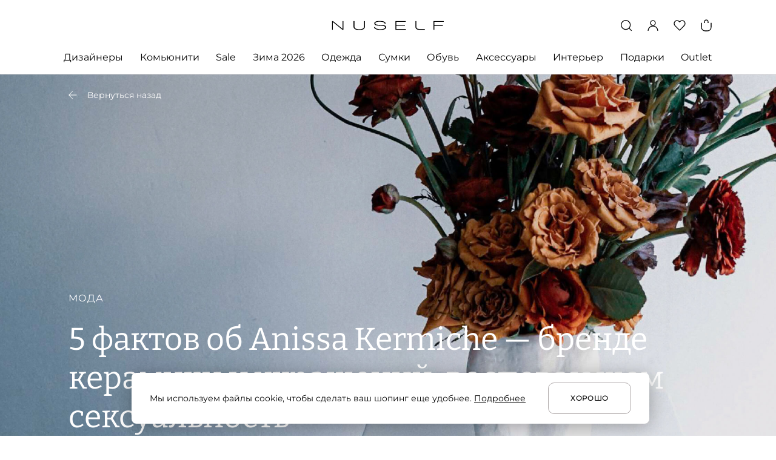

--- FILE ---
content_type: text/html; charset=utf-8
request_url: https://nuself.ru/articles/5_faktov_ob_anissa_kermiche_brende_keramiki_i_ukrasenii_vospevayushhem_seksualnost_391/
body_size: 60671
content:
<!doctype html>
<html data-n-head-ssr lang="ru" data-n-head="%7B%22lang%22:%7B%22ssr%22:%22ru%22%7D%7D">
  <head >
    <title>5 фактов об Anissa Kermiche — бренде керамики и украшений, воспевающем сексуальность | NUSELF</title><meta data-n-head="ssr" charset="utf-8"><meta data-n-head="ssr" name="viewport" content="width=device-width, initial-scale=1"><meta data-n-head="ssr" name="msapplication-TileColor" content="#da532c"><meta data-n-head="ssr" data-hid="theme-color" name="theme-color" content="#ffffff"><meta data-n-head="ssr" property="og:locale" content="ru_RU"><meta data-n-head="ssr" property="og:site_name" content="NUSELF | современная лайфстайл-платформа для шопинга и вдохновения"><meta data-n-head="ssr" name="twitter:card" content="summary_large_image"><meta data-n-head="ssr" data-hid="og:url" property="og:url" content="https://nuself.ru/articles/5_faktov_ob_anissa_kermiche_brende_keramiki_i_ukrasenii_vospevayushhem_seksualnost_391/"><meta data-n-head="ssr" data-hid="description" name="description" content="Эти нюансы помогут вам влюбиться в необычные вазы, акцентные украшения и лучше понять саму Аниссу Кермиш."><meta data-n-head="ssr" data-hid="og:type" property="og:type" content="article"><meta data-n-head="ssr" data-hid="og:image" property="og:image" content="https://nuself.ru/s3/public/fc/mk/fcwmktoqfi9onnbed0u7pvsgcoxbfdq8xsskgern.png"><meta data-n-head="ssr" data-hid="og:title" property="og:title" content="5 фактов об Anissa Kermiche — бренде керамики и украшений, воспевающем сексуальность | NUSELF"><meta data-n-head="ssr" data-hid="og:description" property="og:description" content="Эти нюансы помогут вам влюбиться в необычные вазы, акцентные украшения и лучше понять саму Аниссу Кермиш."><meta data-n-head="ssr" data-hid="twitter:image:alt" name="twitter:image:alt" content="5 фактов об Anissa Kermiche — бренде керамики и украшений, воспевающем сексуальность | NUSELF"><meta data-n-head="ssr" data-hid="itemprop-name" itemprop="name" content="5 фактов об Anissa Kermiche — бренде керамики и украшений, воспевающем сексуальность | NUSELF"><meta data-n-head="ssr" data-hid="itemprop-image" itemprop="image" content="https://nuself.ru/s3/public/fc/mk/fcwmktoqfi9onnbed0u7pvsgcoxbfdq8xsskgern.png"><meta data-n-head="ssr" data-hid="itemprop-description" itemprop="description" content="Эти нюансы помогут вам влюбиться в необычные вазы, акцентные украшения и лучше понять саму Аниссу Кермиш."><link data-n-head="ssr" rel="icon" type="image/x-icon" href="/favicon.ico" sizes="any"><link data-n-head="ssr" rel="icon" type="image/png" href="/favicon-16x16.png" sizes="16x16"><link data-n-head="ssr" rel="icon" type="image/png" href="/favicon-32x32.png" sizes="32x32"><link data-n-head="ssr" rel="apple-touch-icon" href="/apple-touch-icon.png"><link data-n-head="ssr" rel="manifest" href="/manifest.json"><link data-n-head="ssr" data-hid="canonical" rel="canonical" href="https://nuself.ru/articles/5_faktov_ob_anissa_kermiche_brende_keramiki_i_ukrasenii_vospevayushhem_seksualnost_391/"><script data-n-head="ssr" type="application/ld+json" data-hid="breadcrumbs">{"@context":"http://schema.org","@type":"BreadcrumbList","itemListElement":[{"@type":"ListItem","position":1,"item":{"@id":"/","name":"Главная"}},{"@type":"ListItem","position":2,"item":{"@id":"https://nuself.ru/community/moda_3/","name":"Мода"}},{"@type":"ListItem","position":3,"item":{"@id":"https://nuself.ru/articles/5_faktov_ob_anissa_kermiche_brende_keramiki_i_ukrasenii_vospevayushhem_seksualnost_391/","name":"5 фактов об Anissa Kermiche — бренде керамики и украшений, воспевающем сексуальность"}}]}</script><link rel="preload" href="/_nuxt/6e196cd.js" as="script"><link rel="preload" href="/_nuxt/37521db.js" as="script"><link rel="preload" href="/_nuxt/055a905.js" as="script"><link rel="preload" href="/_nuxt/cd10cf0.js" as="script"><link rel="preload" href="/_nuxt/5295aa6.js" as="script"><link rel="preload" href="/_nuxt/efba258.js" as="script"><style data-vue-ssr-id="51c42732:0 26a78c72:0 0250ea3c:0 056e0bfe:0 c4897192:0 4f15eea3:0 36c8e810:0 0b31cf28:0 627f4773:0 42804fa1:0 c223d7a2:0 4a256a97:0 577489ac:0 c69e0c58:0 f8572242:0 8d735468:0 650876c5:0 08477542:0 7729cc70:0 63fdcd74:0 7b8335aa:0 dd60515a:0 12fe56f2:0 20692d88:0 78e0b4a7:0">@font-face{font-family:"Montserrat";src:local("Montserrat Thin"),local("Montserrat-Thin"),url("/fonts/Montserrat-Thin.ttf") format("truetype");font-weight:100;font-style:normal;font-display:swap}@font-face{font-family:"Montserrat";src:local("Montserrat Thin Italic"),local("Montserrat-ThinItalic"),url("/fonts/Montserrat-ThinItalic.ttf") format("truetype");font-weight:100;font-style:italic;font-display:swap}@font-face{font-family:"Montserrat";src:local("Montserrat ExtraLight"),local("Montserrat-ExtraLight"),url("/fonts/Montserrat-ExtraLight.ttf") format("truetype");font-weight:200;font-style:normal;font-display:swap}@font-face{font-family:"Montserrat";src:local("Montserrat ExtraLight Italic"),local("Montserrat-ExtraLightItalic"),url("/fonts/Montserrat-ExtraLightItalic.ttf") format("truetype");font-weight:200;font-style:italic;font-display:swap}@font-face{font-family:"Montserrat";src:local("Montserrat Light"),local("Montserrat-Light"),url("/fonts/Montserrat-Light.ttf") format("truetype");font-weight:300;font-style:normal;font-display:swap}@font-face{font-family:"Montserrat";src:local("Montserrat Light Italic"),local("Montserrat-LightItalic"),url("/fonts/Montserrat-LightItalic.ttf") format("truetype");font-weight:300;font-style:italic;font-display:swap}@font-face{font-family:"Montserrat";src:local("Montserrat Regular"),local("Montserrat-Regular"),url("/fonts/Montserrat-Regular.ttf") format("truetype");font-weight:400;font-style:normal;font-display:swap}@font-face{font-family:"Montserrat";src:local("Montserrat Italic"),local("Montserrat-Italic"),url("/fonts/Montserrat-Italic.ttf") format("truetype");font-weight:400;font-style:italic;font-display:swap}@font-face{font-family:"Montserrat";src:local("Montserrat Medium"),local("Montserrat-Medium"),url("/fonts/Montserrat-Medium.ttf") format("truetype");font-weight:500;font-style:normal;font-display:swap}@font-face{font-family:"Montserrat";src:local("Montserrat Medium Italic"),local("Montserrat-MediumItalic"),url("/fonts/Montserrat-MediumItalic.ttf") format("truetype");font-weight:500;font-style:italic;font-display:swap}@font-face{font-family:"Montserrat";src:local("Montserrat SemiBold"),local("Montserrat-SemiBold"),url("/fonts/Montserrat-SemiBold.ttf") format("truetype");font-weight:600;font-style:normal;font-display:swap}@font-face{font-family:"Montserrat";src:local("Montserrat SemiBold Italic"),local("Montserrat-SemiBoldItalic"),url("/fonts/Montserrat-SemiBoldItalic.ttf") format("truetype");font-weight:600;font-style:italic;font-display:swap}@font-face{font-family:"Montserrat";src:local("Montserrat Bold"),local("Montserrat-Bold"),url("/fonts/Montserrat-Bold.ttf") format("truetype");font-weight:700;font-style:normal;font-display:swap}@font-face{font-family:"Montserrat";src:local("Montserrat Bold Italic"),local("Montserrat-BoldItalic"),url("/fonts/Montserrat-BoldItalic.ttf") format("truetype");font-weight:700;font-style:italic;font-display:swap}@font-face{font-family:"Montserrat";src:local("Montserrat Extra Bold"),local("Montserrat-ExtraBold"),url("/fonts/Montserrat-ExtraBold.ttf") format("truetype");font-weight:800;font-style:normal;font-display:swap}@font-face{font-family:"Montserrat";src:local("Montserrat Extra Bold Italic"),local("Montserrat-ExtraBoldItalic"),url("/fonts/Montserrat-ExtraBoldItalic.ttf") format("truetype");font-weight:800;font-style:italic;font-display:swap}@font-face{font-family:"Montserrat";src:local("Montserrat Black"),local("Montserrat-Black"),url("/fonts/Montserrat-Black.ttf") format("truetype");font-weight:900;font-style:normal;font-display:swap}@font-face{font-family:"Montserrat";src:local("Montserrat Black Italic"),local("Montserrat-BlackItalic"),url("/fonts/Montserrat-BlackItalic.ttf") format("truetype");font-weight:900;font-style:italic;font-display:swap}@font-face{font-family:"Prata";src:local("Prata Regular"),local("Prata-Regular"),url("/fonts/Prata-Regular.ttf") format("truetype");font-weight:400;font-style:normal;font-display:swap}@font-face{font-family:"Bitter";src:local("Bitter Regular"),local("Bitter-Regular"),url("/fonts/Bitter-Regular.ttf") format("truetype");font-weight:400;font-style:normal;font-display:swap}@font-face{font-family:"Bitter";src:local("Bitter Italic"),local("Bitter-Italic"),url("/fonts/Bitter-Italic.ttf") format("truetype");font-weight:400;font-style:italic;font-display:swap}@font-face{font-family:"Bitter";src:local("Bitter Medium"),local("Bitter-Medium"),url("/fonts/Bitter-Medium.ttf") format("truetype");font-weight:500;font-style:normal;font-display:swap}@font-face{font-family:"Bitter";src:local("Bitter Medium Italic"),local("Bitter-MediumItalic"),url("/fonts/Bitter-MediumItalic.ttf") format("truetype");font-weight:500;font-style:italic;font-display:swap}@font-face{font-family:"Bitter";src:local("Bitter SemiBold"),local("Bitter-SemiBold"),url("/fonts/Bitter-SemiBold.ttf") format("truetype");font-weight:600;font-style:normal;font-display:swap}@font-face{font-family:"Bitter";src:local("Bitter SemiBold Italic"),local("Bitter-SemiBoldItalic"),url("/fonts/Bitter-SemiBoldItalic.ttf") format("truetype");font-weight:600;font-style:italic;font-display:swap}
html,body,div,span,applet,object,iframe,h1,h2,h3,h4,h5,h6,p,blockquote,pre,a,abbr,acronym,address,big,cite,code,del,dfn,em,img,ins,kbd,q,s,samp,small,strike,strong,sub,sup,tt,var,b,u,i,center,dl,dt,dd,menu,ol,ul,li,fieldset,form,label,legend,table,caption,tbody,tfoot,thead,tr,th,td,article,aside,canvas,details,embed,figure,figcaption,footer,header,hgroup,main,menu,nav,output,ruby,section,summary,time,mark,audio,video{margin:0;padding:0;border:0;font-size:100%;font:inherit;vertical-align:baseline}article,aside,details,figcaption,figure,footer,header,hgroup,main,menu,nav,section{display:block}menu,ol,ul{list-style:none}blockquote,q{quotes:none}blockquote:before,blockquote:after,q:before,q:after{content:"";content:none}table{border-collapse:collapse;border-spacing:0}
/*
 * Container style
 */
.ps {
  overflow: hidden !important;
  overflow-anchor: none;
  -ms-overflow-style: none;
  touch-action: auto;
  -ms-touch-action: auto;
}
/*
 * Scrollbar rail styles
 */
.ps__rail-x {
  display: none;
  opacity: 0;
  transition: background-color .2s linear, opacity .2s linear;
  -webkit-transition: background-color .2s linear, opacity .2s linear;
  height: 15px;
  /* there must be 'bottom' or 'top' for ps__rail-x */
  bottom: 0px;
  /* please don't change 'position' */
  position: absolute;
}
.ps__rail-y {
  display: none;
  opacity: 0;
  transition: background-color .2s linear, opacity .2s linear;
  -webkit-transition: background-color .2s linear, opacity .2s linear;
  width: 15px;
  /* there must be 'right' or 'left' for ps__rail-y */
  right: 0;
  /* please don't change 'position' */
  position: absolute;
}
.ps--active-x > .ps__rail-x,
.ps--active-y > .ps__rail-y {
  display: block;
  background-color: transparent;
}
.ps:hover > .ps__rail-x,
.ps:hover > .ps__rail-y,
.ps--focus > .ps__rail-x,
.ps--focus > .ps__rail-y,
.ps--scrolling-x > .ps__rail-x,
.ps--scrolling-y > .ps__rail-y {
  opacity: 0.6;
}
.ps .ps__rail-x:hover,
.ps .ps__rail-y:hover,
.ps .ps__rail-x:focus,
.ps .ps__rail-y:focus,
.ps .ps__rail-x.ps--clicking,
.ps .ps__rail-y.ps--clicking {
  background-color: #eee;
  opacity: 0.9;
}
/*
 * Scrollbar thumb styles
 */
.ps__thumb-x {
  background-color: #aaa;
  border-radius: 6px;
  transition: background-color .2s linear, height .2s ease-in-out;
  -webkit-transition: background-color .2s linear, height .2s ease-in-out;
  height: 6px;
  /* there must be 'bottom' for ps__thumb-x */
  bottom: 2px;
  /* please don't change 'position' */
  position: absolute;
}
.ps__thumb-y {
  background-color: #aaa;
  border-radius: 6px;
  transition: background-color .2s linear, width .2s ease-in-out;
  -webkit-transition: background-color .2s linear, width .2s ease-in-out;
  width: 6px;
  /* there must be 'right' for ps__thumb-y */
  right: 2px;
  /* please don't change 'position' */
  position: absolute;
}
.ps__rail-x:hover > .ps__thumb-x,
.ps__rail-x:focus > .ps__thumb-x,
.ps__rail-x.ps--clicking .ps__thumb-x {
  background-color: #999;
  height: 11px;
}
.ps__rail-y:hover > .ps__thumb-y,
.ps__rail-y:focus > .ps__thumb-y,
.ps__rail-y.ps--clicking .ps__thumb-y {
  background-color: #999;
  width: 11px;
}
/* MS supports */
@supports (-ms-overflow-style: none) {
  .ps {
    overflow: auto !important;
  }
}
@media screen and (-ms-high-contrast: active), (-ms-high-contrast: none) {
  .ps {
    overflow: auto !important;
  }
}
.ps {
    position: relative;
}
.slick-track[data-v-e4caeaf8]{position:relative;top:0;left:0;display:block;-webkit-transform:translateZ(0);transform:translateZ(0)}.slick-track.slick-center[data-v-e4caeaf8]{margin-left:auto;margin-right:auto}.slick-track[data-v-e4caeaf8]:after,.slick-track[data-v-e4caeaf8]:before{display:table;content:""}.slick-track[data-v-e4caeaf8]:after{clear:both}.slick-loading .slick-track[data-v-e4caeaf8]{visibility:hidden}.slick-slide[data-v-e4caeaf8]{display:none;float:left;height:100%;min-height:1px}[dir=rtl] .slick-slide[data-v-e4caeaf8]{float:right}.slick-slide img[data-v-e4caeaf8]{display:block}.slick-slide.slick-loading img[data-v-e4caeaf8]{display:none}.slick-slide.dragging img[data-v-e4caeaf8]{pointer-events:none}.slick-initialized .slick-slide[data-v-e4caeaf8]{display:block}.slick-loading .slick-slide[data-v-e4caeaf8]{visibility:hidden}.slick-vertical .slick-slide[data-v-e4caeaf8]{display:block;height:auto;border:1px solid transparent}.slick-arrow.slick-hidden[data-v-21137603]{display:none}.slick-slider[data-v-3d1a4f76]{position:relative;display:block;-webkit-box-sizing:border-box;box-sizing:border-box;-webkit-user-select:none;-moz-user-select:none;-ms-user-select:none;user-select:none;-webkit-touch-callout:none;-khtml-user-select:none;-ms-touch-action:pan-y;touch-action:pan-y;-webkit-tap-highlight-color:transparent}.slick-list[data-v-3d1a4f76]{position:relative;display:block;overflow:hidden;margin:0;padding:0;-webkit-transform:translateZ(0);transform:translateZ(0)}.slick-list[data-v-3d1a4f76]:focus{outline:none}.slick-list.dragging[data-v-3d1a4f76]{cursor:pointer;cursor:hand}
html,body{font-family:Montserrat,sans-serif;background-color:#fff;font-weight:400;font-size:14px;line-height:20px;color:#000;-webkit-font-smoothing:antialiased !important;-moz-osx-font-smoothing:grayscale;min-width:320px}body{overflow-y:scroll;overflow-x:hidden}*{box-sizing:border-box;outline:none !important}img,svg,iframe{display:block}img{color:transparent;user-select:none}b,strong{font-weight:500}i,em{font-style:italic}u,ins{text-decoration:underline}h1,h2,h3,h4,h5{margin:0}ul{margin:0}a{text-decoration:none;color:#000}@media(hover: hover){a:hover{color:#969293}}.no-break{white-space:nowrap}@media(max-width: 1259px){.desktop-only{display:none !important;visibility:hidden}}@media(min-width: 1260px){.desktop-hide{display:none !important;visibility:hidden}}@media(min-width: 1260px){.tablet-only{display:none !important;visibility:hidden}}@media(max-width: 767px){.tablet-only{display:none !important;visibility:hidden}}@media(min-width: 768px)and (max-width: 1259px){.tablet-hide{display:none !important;visibility:hidden}}@media(min-width: 768px){.mobile-only{display:none !important;visibility:hidden}}@media(max-width: 767px){.mobile-hide{display:none !important;visibility:hidden}}.hidden{visibility:hidden}.none{display:none !important}.main-container{padding:0 105px;max-width:1440px;margin:0 auto}@media(max-width: 1259px){.main-container{padding:0 32px}}@media(max-width: 767px){.main-container{padding:0 16px}}.transition-error-enter-active{transition:all .3s ease-out;max-height:80px}.transition-error-leave-active{transition:all .1s ease-in;max-height:80px}.transition-error-enter,.transition-error-leave-to{opacity:0 !important;max-height:0;margin-top:0 !important}.has-modal{overflow:hidden}.page-title,.page-title-wrap{font-weight:400;font-size:44px;line-height:56px;margin-bottom:30px;word-break:break-word}@media(max-width: 1259px){.page-title,.page-title-wrap{font-size:36px;line-height:44px}}@media(max-width: 767px){.page-title,.page-title-wrap{font-size:24px;line-height:32px;margin-bottom:24px}}.page-title-2{font-size:32px;line-height:40px;margin-bottom:40px;word-break:break-word}@media(max-width: 1259px){.page-title-2{font-size:28px;line-height:34px;margin-bottom:32px}}@media(max-width: 767px){.page-title-2{font-size:24px;line-height:32px;margin-bottom:24px}}.page-title-wrap{display:flex;flex-flow:row nowrap;justify-content:flex-start}.page-title-wrap h1{text-overflow:ellipsis;overflow:hidden;white-space:nowrap}.page-title-wrap sup{vertical-align:super;display:inline-block;font-weight:400;font-size:16px;line-height:24px;color:#969293;margin-left:10px;flex:0 0 auto}@media(max-width: 767px){.page-title-wrap sup{font-size:14px;line-height:20px}}.ps .ps__rail-y{background-color:transparent;opacity:1;width:4px;right:0 !important}.ps .ps__rail-y .ps__thumb-y{width:4px;border-radius:0;right:0 !important;background-color:#dfdddd}


.nuxt-progress {
  position: fixed;
  top: 0px;
  left: 0px;
  right: 0px;
  height: 2px;
  width: 0%;
  opacity: 1;
  transition: width 0.1s, opacity 0.4s;
  background-color: black;
  z-index: 999999;
}
.nuxt-progress.nuxt-progress-notransition {
  transition: none;
}
.nuxt-progress-failed {
  background-color: red;
}

.app[data-v-17318861]{display:flex;flex-flow:column nowrap;justify-content:flex-start;align-items:stretch;min-height:100vh}.app .page-container[data-v-17318861]{flex:1 0 auto;width:100%;margin:0 auto;max-width:1440px;padding-bottom:120px}@media(max-width: 1259px){.app .page-container[data-v-17318861]{padding-bottom:64px}}@media(max-width: 767px){.app .page-container[data-v-17318861]{padding-bottom:48px}}
header[data-v-58a1628d]{border-bottom:1px solid #dfdddd;padding:32px 0 0;z-index:5;position:sticky;top:0;background-color:#fff}@media(max-width: 1259px){header[data-v-58a1628d]{padding:20px 0 19px}}header .inner-header[data-v-58a1628d]{display:flex;flex-flow:row nowrap;align-items:center;justify-content:space-between;margin:0 auto;position:relative}@media(min-width: 1260px){header .inner-header[data-v-58a1628d]{margin-bottom:31px}}header .inner-header .controls[data-v-58a1628d]{flex:1 1 auto;display:flex;flex-flow:row nowrap;align-items:center;justify-content:flex-end}header .inner-header .controls .control[data-v-58a1628d]{width:20px;height:20px;color:#000;transition:color .1s ease-in-out;cursor:pointer}@media(hover: hover){header .inner-header .controls .control[data-v-58a1628d]:hover{color:#969293}}header .inner-header .controls .control+.control[data-v-58a1628d]{margin-left:24px}@media(max-width: 767px){header .inner-header .controls .control+.control[data-v-58a1628d]{margin-left:16px}}header .inner-header .controls .control .control-icon[data-v-58a1628d]{width:100%;height:100%}header .inner-header .menu-wrap[data-v-58a1628d]{flex:0 0 auto;color:#000;display:flex;flex-flow:row nowrap;align-items:center;justify-content:flex-start;cursor:pointer}@media(hover: hover){header .inner-header .menu-wrap[data-v-58a1628d]:hover{color:#969293}}header .inner-header .menu-wrap .menu-icon[data-v-58a1628d]{width:20px;height:20px}header .inner-header .menu-wrap .menu-text[data-v-58a1628d]{margin-left:12px;font-weight:400;font-size:16px;line-height:24px}header .inner-header .logo-wrap[data-v-58a1628d]{flex:0 0 auto;color:#000;width:185px;height:15px;position:absolute;left:50%;top:50%;transform:translate(-50%, -50%)}@media(max-width: 767px){header .inner-header .logo-wrap[data-v-58a1628d]{width:123px;height:10px}}header .inner-header .logo-wrap .logo-icon[data-v-58a1628d]{width:100%;height:100%}header .inner-header .cart-wrap[data-v-58a1628d]{min-width:20px;width:auto;display:flex;flex-flow:column nowrap;align-items:center;justify-content:flex-start;position:relative;font-weight:600;font-size:10px;line-height:10px;text-align:center}header .inner-header .cart-wrap .quantity[data-v-58a1628d]{position:absolute;top:7px;left:50%;transform:translateX(-50%)}header .inner-header .cart-wrap .cart-head[data-v-58a1628d]{width:6px;height:5px;border:1.3px solid currentColor;border-bottom:none;border-radius:3px 3px 0 0}header .inner-header .cart-wrap .cart-body[data-v-58a1628d]{min-width:18px;height:14px;padding:1px 1px 2px;border:1.3px solid currentColor;border-top:none;border-radius:0 0 6px 6px}
.desktop-catalog[data-v-bf74d3fe]{position:relative;z-index:10}.desktop-catalog .parent-categories[data-v-bf74d3fe]{display:flex;flex-flow:row nowrap;align-items:flex-start;justify-content:space-between}.desktop-catalog .category-link[data-v-bf74d3fe]{flex:0 1 auto;text-decoration:none;color:#000;font-weight:400;font-size:16px;line-height:24px;padding:0 0 16px;margin-bottom:-1px;text-overflow:ellipsis;overflow:hidden;white-space:nowrap;max-width:300px}.desktop-catalog .category-link.hover[data-v-bf74d3fe]{padding-bottom:15px;border-bottom:1px solid #000}@media(hover: hover){.desktop-catalog .category-link.single[data-v-bf74d3fe]:hover{padding-bottom:15px;border-bottom:1px solid #000}}.desktop-catalog .category-link+.category-link[data-v-bf74d3fe]{margin-left:12px}.desktop-catalog .subcategories[data-v-bf74d3fe]{position:absolute;background-color:#fff;top:calc(100% + 1px);left:0;right:0;padding:40px 0 59px;border-bottom:1px solid #dfdddd}.desktop-catalog .subcategory-link[data-v-bf74d3fe]{color:#000;text-overflow:ellipsis;overflow:hidden;white-space:nowrap;border-bottom:1px solid transparent}@media(hover: hover){.desktop-catalog .subcategory-link[data-v-bf74d3fe]:hover{border-color:#000}}.desktop-catalog .subcategory-link+.subcategory-link[data-v-bf74d3fe]{margin-top:30px}.desktop-catalog .subcategories-container[data-v-bf74d3fe]{flex-flow:row nowrap;justify-content:flex-start;align-items:flex-start;display:none}.desktop-catalog .subcategories-container.active[data-v-bf74d3fe]{display:flex}.desktop-catalog .subcategories-container .subcategories-links[data-v-bf74d3fe]{flex:0 0 auto;width:420px;display:flex;flex-flow:column nowrap;justify-content:flex-start;align-items:flex-start}.desktop-catalog:not(.active) .category-link.active[data-v-bf74d3fe]{padding-bottom:15px;border-bottom:1px solid #000}.desktop-catalog:not(.active) .subcategories[data-v-bf74d3fe]{display:none}
.designer-in-header-container .designer-in-header[data-v-4146d237]{display:flex;max-width:1442px;flex-flow:row nowrap;align-items:flex-start;margin:0 auto;padding-left:105px;padding-right:105px}.designer-in-header-container .designer-in-header .designer-anchors[data-v-4146d237]{width:184px;margin-right:92px}.designer-in-header-container .designer-in-header .designer-anchors[data-v-4146d237] .anchors-list{display:grid;grid-template-columns:42px 40px 38px 31px 33px}.designer-in-header-container .designer-in-header .designer-anchors[data-v-4146d237] .anchors-btn{margin-right:auto;font-family:"Montserrat";font-style:normal;margin-bottom:20px;font-weight:400;font-size:14px;line-height:20px;min-width:auto;justify-content:start}.designer-in-header-container .designer-in-header .designer-anchors[data-v-4146d237] .anchors-btn:nth-child(5n){justify-content:flex-end;margin-left:auto;margin-right:0}.designer-in-header-container .designer-in-header .title[data-v-4146d237]{font-family:"Montserrat";font-style:normal;font-weight:500;font-size:16px;line-height:24px;margin-bottom:30px}.designer-in-header-container .designer-in-header .title--center[data-v-4146d237]{text-align:center}.designer-in-header-container .designer-in-header .designers-list-block .designers-list[data-v-4146d237]{height:370px;width:564px;display:flex;flex-direction:column;flex-wrap:wrap;overflow:hidden;margin-bottom:30px}.designer-in-header-container .designer-in-header .designers-list-block .designers-list .designer-title[data-v-4146d237]{font-family:"Montserrat";font-style:normal;font-weight:400;font-size:14px;line-height:20px;width:252px;margin-right:30px;margin-bottom:30px}.designer-in-header-container .designer-in-header .designers-list-block .designers-list .designer-title[data-v-4146d237]:nth-child(8n){margin-bottom:0}.designer-in-header-container .designer-in-header .designers-list-block .show-more[data-v-4146d237]{margin-left:282px;color:#969293}.designer-in-header-container .designer-in-header .designer-image-wrapper[data-v-4146d237]{width:100%}.designer-in-header-container .designer-in-header .designer-image-wrapper .designer-title-image[data-v-4146d237]{position:absolute;left:30px;padding-right:30px;width:100%;bottom:30px;font-family:Bitter,serif;font-style:normal;font-weight:400;font-size:30px;line-height:36px;color:#fff;text-overflow:ellipsis;overflow:hidden;white-space:nowrap}
.anchors-list-wrapper[data-v-23c2c088]{overflow-x:auto}.anchors-list[data-v-23c2c088]{display:flex;justify-content:space-between}@media(max-width: 1259px){.anchors-list[data-v-23c2c088]{justify-content:flex-start}}.anchors-btn[data-v-23c2c088]{height:20px;min-width:20px;flex-shrink:0;display:flex;justify-content:center;align-items:center;font-size:14px;font-weight:500;padding:0;border:0;padding-left:4px;padding-right:4px;background:none;cursor:pointer;color:#000}.anchors-btn.disabled[data-v-23c2c088]{color:#b0aaab;pointer-events:none}@media(hover: hover){.anchors-btn[data-v-23c2c088]:hover{background-color:#000;color:#fff}}@media(max-width: 1259px){.anchors-btn[data-v-23c2c088]:not(:last-child){margin-right:16px}}
.community-in-header-container .community-in-header[data-v-1d474271]{display:flex;flex-flow:row nowrap;justify-content:flex-start;align-items:flex-start}.community-in-header-container .community-in-header .community-sidebar[data-v-1d474271]{font-family:"Montserrat";font-style:normal;font-weight:400;margin-right:20px;font-size:14px;line-height:20px;flex:0 0 auto;width:400px;display:flex;flex-flow:column nowrap;justify-content:flex-start;align-items:flex-start;overflow:hidden}.community-in-header-container .community-in-header .community-sidebar .subcategory-link[data-v-1d474271]{color:#000;text-overflow:ellipsis;overflow:hidden;white-space:nowrap;flex:0 1 auto;max-width:100%;border-bottom:1px solid transparent}@media(hover: hover){.community-in-header-container .community-in-header .community-sidebar .subcategory-link[data-v-1d474271]:hover{border-color:#000}}.community-in-header-container .community-in-header .community-sidebar .subcategory-link+.subcategory-link[data-v-1d474271]{margin-top:30px}.community-in-header-container .community-in-header .community-article[data-v-1d474271]{display:flex;align-items:center;justify-content:space-between;flex:0 1 auto;width:100%}.community-in-header-container .community-in-header .community-article .article[data-v-1d474271]{width:48%}.community-in-header-container .community-in-header .community-article .article[data-v-1d474271] .title{font-size:30px;line-height:36px}.community-in-header-container .community-in-header .community-article[data-v-1d474271] .horizontal{display:none}
.article-page .banner[data-v-40774800]{position:relative;width:100%;padding-top:55.56%}@media(max-width: 767px){.article-page .banner[data-v-40774800]{padding-top:133.75%}}.article-page .banner .info[data-v-40774800]{position:absolute;text-align:left;display:flex;flex-direction:column;justify-content:space-between;max-width:1014px;left:113px;bottom:113px}@media(max-width: 1259px){.article-page .banner .info[data-v-40774800]{margin-left:32px;left:0;right:0;width:auto;bottom:40px}}@media(max-width: 767px){.article-page .banner .info[data-v-40774800]{margin-left:0;margin-right:0;left:0;right:0;width:auto;bottom:0}}.article-page .banner .info .info-block[data-v-40774800]{display:flex;flex-direction:column;align-items:flex-start;justify-content:flex-end}@media(max-width: 767px){.article-page .banner .info .info-block[data-v-40774800]{padding:0 19px 24px;background:linear-gradient(180deg, rgba(0, 0, 0, 0) 0%, rgba(0, 0, 0, 0.35) 100%)}}.article-page .banner .info .title[data-v-40774800]{color:#fff;font-weight:400;margin-top:24px;font-family:Bitter,serif;font-size:52px;line-height:64px}@media(max-width: 767px){.article-page .banner .info .title[data-v-40774800]{margin-top:10px;font-size:32px;line-height:38px}}.article-page .banner .info .category[data-v-40774800]{color:#fff;text-transform:uppercase;margin-top:32px;font-weight:400;font-size:16px;line-height:24px;letter-spacing:1px}@media(max-width: 767px){.article-page .banner .info .category[data-v-40774800]{font-size:14px;letter-spacing:1.22px}}.article-page .banner .back-link[data-v-40774800]{position:absolute;top:24px;left:112px;display:flex;align-items:center;color:#fff;user-select:none;font-size:14px;line-height:20px;font-weight:400}@media(max-width: 1259px){.article-page .banner .back-link[data-v-40774800]{left:32px}}@media(max-width: 767px){.article-page .banner .back-link[data-v-40774800]{line-height:24px;top:19px;left:19px}}.article-page .banner .back-link .icon[data-v-40774800]{width:16px;height:16px;margin-right:16px}@media(max-width: 767px){.article-page .banner .back-link .icon[data-v-40774800]{width:19px;height:19px;margin-right:19px}}.article-page .banner .image[data-v-40774800]{object-fit:cover;width:100%;position:absolute;top:0;left:0;right:0;bottom:0;height:100%}.article-page .main-container-article .annotation[data-v-40774800]{font-weight:500;font-size:32px;line-height:44px;margin:80px auto 0;font-family:Bitter,serif;max-width:1020px;padding:0 105px}@media(max-width: 767px){.article-page .main-container-article .annotation[data-v-40774800]{font-size:24px;line-height:36px;margin-top:35px;padding:0 16px}}.article-page .main-container-article .author[data-v-40774800]{margin:40px auto 0;font-size:12px;line-height:26px;color:#616161;text-transform:uppercase;letter-spacing:.1em;max-width:1020px;padding:0 105px}@media(max-width: 767px){.article-page .main-container-article .author[data-v-40774800]{font-size:14px;margin-top:32px;padding:0 16px}}
.breadcrumb-wrap[data-v-8a434e02]{font-weight:400;font-size:14px;line-height:20px;color:#b0aaab;margin-top:24px;margin-bottom:30px}@media(max-width: 767px){.breadcrumb-wrap[data-v-8a434e02]{margin-top:16px;margin-bottom:24px}}.breadcrumb-wrap .breadcrumbs[data-v-8a434e02]{display:flex;flex-flow:row nowrap;justify-content:flex-start;align-items:flex-start}.breadcrumb-wrap .breadcrumbs .breadcrumbs-item[data-v-8a434e02]{user-select:none;max-width:300px;text-overflow:ellipsis;overflow:hidden;white-space:nowrap}.breadcrumb-wrap .breadcrumbs .breadcrumbs-item+.breadcrumbs-item[data-v-8a434e02]:before{content:"/";margin:0 7px}.breadcrumb-wrap .link[data-v-8a434e02]{text-decoration:none;color:#b0aaab}@media(hover: hover){.breadcrumb-wrap .link[data-v-8a434e02]:hover{color:#969293}}
.article-constructor .block[data-v-63c5d4c4]:last-child{margin-bottom:0}
.text[data-v-01a98c7c]{font-size:18px;line-height:32px;font-family:Bitter,serif;font-weight:400;margin:80px auto;white-space:pre-line;padding:0 105px;max-width:1020px}@media(max-width: 767px){.text[data-v-01a98c7c]{font-size:17px;line-height:27px;padding:0 16px}}[data-v-01a98c7c] p:after{content:"";display:inline-block}[data-v-01a98c7c] a{text-decoration:underline;font-style:italic}[data-v-01a98c7c] strong{font-weight:600}
.container[data-v-7395fe9c]{display:flex;flex-direction:column;margin:60px auto;width:100%}.container .image[data-v-7395fe9c]{object-fit:cover;max-width:810px;width:100%;margin:0 auto}.container .caption[data-v-7395fe9c]{margin:24px auto 0;font-size:12px;line-height:14px;font-weight:400;color:#828282;max-width:842px;width:100%;padding:0 16px}.container .caption[data-v-7395fe9c]  a{text-decoration:underline}@media(max-width: 767px){.container .caption[data-v-7395fe9c]{line-height:18px}}.container.fullscreen .image[data-v-7395fe9c]{object-fit:contain;max-width:100%}
.products-selection .product-card-wrap[data-v-b67bf170]{width:285px;flex:0 0 auto;margin-right:30px}.products-selection .product-card-wrap[data-v-b67bf170]:last-child{margin-right:0}@media(max-width: 1259px){.products-selection .product-card-wrap[data-v-b67bf170]{width:224px;margin-right:16px}}@media(max-width: 767px){.products-selection .product-card-wrap[data-v-b67bf170]{width:210px;margin-right:8px}}.products-selection .products-selection-block__btn[data-v-b67bf170]{margin:30px auto 0;width:285px}@media(max-width: 767px){.products-selection .products-selection-block__btn[data-v-b67bf170]{margin:24px 16px 0;width:unset}}.products-selection .carousel[data-v-b67bf170]{width:1280px;left:-235px;margin:60px auto}@media(max-width: 1259px){.products-selection .carousel[data-v-b67bf170]{width:unset;position:static;max-width:704px;margin:64px auto}}@media(max-width: 767px){.products-selection .carousel[data-v-b67bf170]{margin:48px auto;max-width:unset}}.products-selection .carousel .one-product[data-v-b67bf170]{margin:0 auto;width:390px}@media(max-width: 1259px){.products-selection .carousel .one-product[data-v-b67bf170]{width:224px}}@media(max-width: 767px){.products-selection .carousel .one-product[data-v-b67bf170]{margin:0;width:210px}}.products-selection .carousel .multiple-slider[data-v-b67bf170]{align-items:center;position:relative;justify-content:center;display:flex;margin:0 auto;padding:0 24px}@media(max-width: 1259px){.products-selection .carousel .multiple-slider[data-v-b67bf170]{padding:0}}@media(max-width: 767px){.products-selection .carousel .multiple-slider[data-v-b67bf170]{padding:0 16px}}.products-selection .carousel .multiple-slider[data-v-b67bf170] .slider-list{margin:0 auto;z-index:1}@media(max-width: 767px){.products-selection .carousel .multiple-slider[data-v-b67bf170] .slider-list{margin:0 -16px;padding:0 16px}.products-selection .carousel .multiple-slider[data-v-b67bf170] .slider-list .icon-wrap{padding:0 4px 0 0;height:100%;width:24px;display:flex;align-items:center;justify-content:flex-end}}.products-selection .carousel .multiple-slider[data-v-b67bf170] .slider_arrows{position:absolute;left:0;right:0;padding:0}.products-selection .carousel .multiple-slider[data-v-b67bf170] .slider_arrows .icon-wrap{z-index:2;padding:0;flex-shrink:0}@media(min-width: 1260px){.products-selection .carousel .multiple-slider[data-v-b67bf170] .slider_arrows{top:0;bottom:0;height:100%}.products-selection .carousel .multiple-slider[data-v-b67bf170] .slider_arrows .icon-wrap{padding:0;height:100%;width:24px;display:flex;align-items:center;justify-content:flex-start}}@media(max-width: 1259px){.products-selection .carousel .multiple-slider[data-v-b67bf170] .slider_arrows{top:150px}.products-selection .carousel .multiple-slider[data-v-b67bf170] .slider_arrows .icon-wrap{padding:10px 10px 10px 0;height:40px}}.products-selection .tile .title[data-v-b67bf170]{position:relative;width:916px;margin:40px auto 0;padding-left:58px;font-size:24px;line-height:40px}@media(max-width: 1259px){.products-selection .tile .title[data-v-b67bf170]{width:704px;left:0}}@media(max-width: 767px){.products-selection .tile .title[data-v-b67bf170]{width:100%;font-size:18px;padding-left:0;margin-top:32px}}.products-selection .tile .selection[data-v-b67bf170]{width:916px;position:relative;display:grid;grid-template-columns:repeat(3, 285px);column-gap:30px;margin:40px auto}@media(max-width: 1259px){.products-selection .tile .selection[data-v-b67bf170]{width:704px;grid-template-columns:repeat(3, 224px);column-gap:16px;justify-content:center;left:0}}@media(max-width: 767px){.products-selection .tile .selection[data-v-b67bf170]{width:100%;grid-template-columns:repeat(2, 1fr);justify-items:center;column-gap:8px;margin:32px auto;padding:0 16px}}.products-selection .tile .selection .product-card-wrap[data-v-b67bf170]{margin-bottom:40px}@media(max-width: 767px){.products-selection .tile .selection .product-card-wrap[data-v-b67bf170]{margin-right:0;width:100%}}.products-selection .tile .selection .product-card-wrap[data-v-b67bf170]:nth-child(3n){margin-right:0}
.page-footer[data-v-246a7cb5]{background-color:#000;color:#fff}.page-footer a[data-v-246a7cb5]:link,.page-footer a[data-v-246a7cb5]:visited{text-decoration:none;color:inherit}.page-footer .left-align-wrapper[data-v-246a7cb5]{width:325px}@media(max-width: 1259px){.page-footer .left-align-wrapper[data-v-246a7cb5]{width:306px}}@media(max-width: 767px){.page-footer .left-align-wrapper[data-v-246a7cb5]{width:auto}}.page-footer .mobile-app[data-v-246a7cb5]{border-bottom:1px solid rgba(255,255,255,.15)}.page-footer .mobile-app-container[data-v-246a7cb5]{padding-top:30px;display:flex;align-items:flex-start}@media(min-width: 768px)and (max-width: 1259px){.page-footer .mobile-app-container[data-v-246a7cb5]{padding-top:32px;margin-left:-32px;justify-content:space-between}.page-footer .mobile-app-container>*[data-v-246a7cb5]{margin-left:32px}}@media(max-width: 767px){.page-footer .mobile-app-container[data-v-246a7cb5]{display:block;padding-top:24px;padding-bottom:24px}}@media(max-width: 1259px){.page-footer .mobile-app-image-wrapper[data-v-246a7cb5]{width:auto}}.page-footer .mobile-app-image[data-v-246a7cb5]{width:200px;height:130px;object-fit:cover}@media(max-width: 1259px){.page-footer .mobile-app-image[data-v-246a7cb5]{width:164px;height:107px}}.page-footer .mobile-app-text[data-v-246a7cb5]{margin-top:18px}.page-footer .mobile-app-text--motivation[data-v-246a7cb5]{font-size:24px;line-height:32px;margin-bottom:10px}.page-footer .mobile-app-text--discount[data-v-246a7cb5]{font-size:16px;line-height:24px;color:#969293}@media(max-width: 1259px){.page-footer .mobile-app-text[data-v-246a7cb5]{margin-top:12px}.page-footer .mobile-app-text--motivation[data-v-246a7cb5]{font-size:16px;line-height:24px;margin-bottom:4px}.page-footer .mobile-app-text--discount[data-v-246a7cb5]{font-size:14px;line-height:20px}}@media(max-width: 767px){.page-footer .mobile-app-text[data-v-246a7cb5]{margin-bottom:24px}.page-footer .mobile-app-text--motivation[data-v-246a7cb5]{margin-bottom:8px}}.page-footer .mobile-app-qr-code[data-v-246a7cb5]{margin-left:auto;width:100px}@media(max-width: 1259px){.page-footer .mobile-app-qr-code[data-v-246a7cb5]{width:68px}}.page-footer .page-footer-content[data-v-246a7cb5]{padding-top:60px;padding-bottom:40px;position:relative}@media(max-width: 1259px){.page-footer .page-footer-content[data-v-246a7cb5]{padding-top:30px;padding-bottom:50px}}@media(max-width: 767px){.page-footer .page-footer-content[data-v-246a7cb5]{padding-top:24px;padding-bottom:24px}}.page-footer .footer-main-info[data-v-246a7cb5]{display:flex;flex-flow:row nowrap;align-items:flex-start;justify-content:space-between}@media(max-width: 1259px){.page-footer .footer-main-info[data-v-246a7cb5]{justify-content:flex-start}}@media(max-width: 1259px){.page-footer .footer-main-info[data-v-246a7cb5]{display:flex;flex-wrap:wrap}}.page-footer .contacts[data-v-246a7cb5]{width:210px;flex:0 0 auto;margin-right:12px}@media(max-width: 1259px){.page-footer .contacts[data-v-246a7cb5]{margin-right:98px}}@media(max-width: 767px){.page-footer .contacts[data-v-246a7cb5]{width:100%;margin-bottom:48px;margin-right:0}}.page-footer .tel-link[data-v-246a7cb5]{display:flex;flex-direction:column;font-size:24px;line-height:32px;margin-bottom:15px}@media(min-width: 768px)and (max-width: 1259px){.page-footer .tel-link__link[data-v-246a7cb5]{display:block}}@media(max-width: 767px){.page-footer .tel-link[data-v-246a7cb5]{margin-bottom:8px}}.page-footer .email-link[data-v-246a7cb5]{display:inline-block;font-size:14px;line-height:20px;margin-bottom:24px;border-bottom:1px solid rgba(255,255,255,.3)}@media(max-width: 1259px){.page-footer .email-link[data-v-246a7cb5]{margin-bottom:17px}}@media(max-width: 767px){.page-footer .email-link[data-v-246a7cb5]{margin-bottom:24px}}.page-footer .social-media-list[data-v-246a7cb5]{display:flex;margin-left:-6px}.page-footer .social-media-list>*[data-v-246a7cb5]{margin-left:6px}.page-footer .social-media-item[data-v-246a7cb5]{flex-shrink:0}.page-footer .social-media-link[data-v-246a7cb5]{display:flex;width:32px;height:32px;justify-content:center;align-items:center;background-color:rgba(255,255,255,.15);color:#fff;transition:background-color .2s ease}@media(hover: hover){.page-footer .social-media-link[data-v-246a7cb5]:hover{background-color:rgba(255,255,255,.3)}}.page-footer .footer-link-lists[data-v-246a7cb5]{min-width:270px}@media(max-width: 1259px){.page-footer .footer-link-lists[data-v-246a7cb5]{width:300px}}@media(max-width: 767px){.page-footer .footer-link-lists[data-v-246a7cb5]{width:100%;min-width:unset}}.page-footer .footer-link-list+.footer-link-list[data-v-246a7cb5]{margin-left:12px}@media(max-width: 767px){.page-footer .footer-link-list[data-v-246a7cb5]{width:calc(50% - 4px)}.page-footer .footer-link-list+.footer-link-list[data-v-246a7cb5]{margin-left:8px}}.page-footer .footer-link-lists-container[data-v-246a7cb5]{display:flex;flex:0 1 auto;justify-content:space-between;margin-bottom:30px}.page-footer .footer-link-item[data-v-246a7cb5]{font-size:14px;line-height:20px;display:flex;flex-direction:column}.page-footer .footer-link-item[data-v-246a7cb5]:not(:last-child){margin-bottom:30px}.page-footer .footer-link-item .text[data-v-246a7cb5]{margin-bottom:8px}.page-footer .footer-link-item .footer-link-el[data-v-246a7cb5]{color:#969293;margin-top:3px;text-decoration:none;max-width:100%}@media(max-width: 1259px){.page-footer .footer-link-item[data-v-246a7cb5]:not(:last-child){margin-bottom:24px}}@media(max-width: 767px){.page-footer .footer-link-item[data-v-246a7cb5]{font-size:12px;line-height:18px}.page-footer .footer-link-item[data-v-246a7cb5]:not(:last-child){margin-bottom:16px}}.page-footer .subscribe-form-wrapper[data-v-246a7cb5]{margin:0 12px}@media(max-width: 1259px){.page-footer .subscribe-form-wrapper[data-v-246a7cb5]{width:100%;margin-top:48px;padding-top:48px;border-top:1px solid rgba(255,255,255,.15);margin-left:auto;margin-right:unset}}@media(max-width: 767px){.page-footer .subscribe-form-wrapper[data-v-246a7cb5]{padding-top:0;border-top:0}}.page-footer .footer-other-info[data-v-246a7cb5]{margin-top:40px;display:flex;font-size:12px;line-height:18px}@media(max-width: 1259px){.page-footer .footer-other-info[data-v-246a7cb5]{margin-top:48px}}@media(max-width: 767px){.page-footer .footer-other-info[data-v-246a7cb5]{margin-top:32px;flex-direction:column-reverse}}.page-footer .footer-copyright[data-v-246a7cb5]{color:#969293}@media(max-width: 767px){.page-footer .footer-copyright[data-v-246a7cb5]{margin-top:50px}}.page-footer .footer-other-info-links[data-v-246a7cb5]{display:flex;flex-wrap:wrap;flex-grow:1;color:#969293;align-items:center;justify-content:space-between}@media(min-width: 768px){.page-footer .footer-other-info-links[data-v-246a7cb5]{margin:-26px 0 0 12px}}@media(max-width: 767px){.page-footer .footer-other-info-links[data-v-246a7cb5]{flex-flow:column nowrap;justify-content:flex-start;align-items:flex-start}}@media(min-width: 768px){.page-footer .seling-rules-links[data-v-246a7cb5]{min-width:440px;margin-top:26px}}.page-footer .seling-rules-link[data-v-246a7cb5]:not(:last-child){margin-right:50px}@media(max-width: 1259px){.page-footer .seling-rules-link[data-v-246a7cb5]:not(:last-child){margin-right:24px}}@media(max-width: 767px){.page-footer .seling-rules-link[data-v-246a7cb5]{display:block}.page-footer .seling-rules-link[data-v-246a7cb5]:not(:last-child){margin-right:0;margin-bottom:16px}}.page-footer .payment-systems[data-v-246a7cb5]{display:flex;align-items:center;margin-top:24px;color:#969293}.page-footer .payment-systems .payment-system+.payment-system[data-v-246a7cb5]{margin-left:30px}.page-footer .footer-ooo[data-v-246a7cb5]{font-size:10px;line-height:16px;color:#969293;margin-top:40px}@media(min-width: 768px)and (max-width: 1259px){.page-footer .footer-ooo[data-v-246a7cb5]{margin-top:48px;border-top:1px solid rgba(255,255,255,.15);padding-top:48px}}@media(max-width: 767px){.page-footer .footer-ooo[data-v-246a7cb5]{margin-top:32px}}
.app-links[data-v-d1e0f906]{display:flex;flex-direction:column;align-items:center;justify-content:space-between;flex:0 0 auto}@media(min-width: 1260px){.app-links[data-v-d1e0f906]{order:2;flex:0 0 195px}}.app-links .app-link-item[data-v-d1e0f906]{display:flex;flex-flow:row nowrap;align-items:center;justify-content:center;width:195px;height:44px;background-color:rgba(255,255,255,.15);border-radius:6px}@media(hover: hover){.app-links .app-link-item[data-v-d1e0f906]:hover{background-color:rgba(255,255,255,.3)}}.app-links .app-link-item+.app-link-item[data-v-d1e0f906]{margin-top:8px}@media(max-width: 1259px){.app-links[data-v-d1e0f906]{width:100%;flex-direction:row;position:relative;margin-bottom:40px;right:auto}.app-links .app-link-item[data-v-d1e0f906]{width:100%}.app-links .app-link-item+.app-link-item[data-v-d1e0f906]{margin-left:8px;margin-top:0}}@media(max-width: 767px){.app-links[data-v-d1e0f906]{flex-flow:column nowrap;justify-content:flex-start;margin-bottom:0}.app-links .app-link-item+.app-link-item[data-v-d1e0f906]{margin:8px 0 0}}
.subscribe-mailing-form[data-v-3cba8752]{width:285px}.subscribe-mailing-form__title[data-v-3cba8752]{font-size:18px;line-height:24px;margin-bottom:24px}.subscribe-mailing-form .subscribe-mailing-form-anchor[data-v-3cba8752]{position:relative;top:-130px;visibility:hidden;width:0;height:0}@media(max-width: 1259px){.subscribe-mailing-form[data-v-3cba8752]{display:flex;width:100%}.subscribe-mailing-form__title[data-v-3cba8752]{width:306px;margin-bottom:0}.subscribe-mailing-form .subscribe-mailing-form-anchor[data-v-3cba8752]{top:-74px}}@media(max-width: 767px){.subscribe-mailing-form[data-v-3cba8752]{display:block;width:auto}.subscribe-mailing-form__title[data-v-3cba8752]{width:auto;margin-bottom:24px}}.input-arrow-btn[data-v-3cba8752]{display:flex;flex-shrink:0;height:100%;background:none;border:0;padding:0 0 0 4px;justify-content:center;align-items:center;cursor:pointer;color:#000}.email-input-wrap[data-v-3cba8752]{width:285px;flex-shrink:0}@media(max-width: 1259px){.email-input-wrap[data-v-3cba8752]{width:397px}}@media(max-width: 767px){.email-input-wrap[data-v-3cba8752]{width:100%}}.disclaimer[data-v-3cba8752]{margin-top:24px;font-size:12px;line-height:18px;color:#969293}.consent-personal-data-link[data-v-3cba8752]{color:#fff;text-decoration:none;border-bottom:1px solid rgba(255,255,255,.3)}
.c-input-wrap .error-message[data-v-53175bc0]{color:#f55147;margin-top:4px;font-weight:500;font-size:12px;line-height:18px;text-align:left}.c-input-wrap .c-input[data-v-53175bc0]{display:flex;flex-flow:row nowrap;align-items:center;position:relative;border:1px solid #f4f4f4;width:100%;height:44px;padding:0 15px;cursor:text;background-color:#f4f4f4;transition:border-color .2s ease-in-out,background-color .2s ease-in-out;font-weight:400;font-size:16px;border-radius:10px}.c-input-wrap .c-input.l[data-v-53175bc0]{height:52px}@media(max-width: 767px){.c-input-wrap .c-input.l[data-v-53175bc0]{height:44px}}.c-input-wrap .c-input .note-text[data-v-53175bc0]{position:absolute;top:13px;left:0;padding:0;transition:all .3s ease-in-out;opacity:0;color:#969293;font-size:14px;font-weight:400;pointer-events:none;display:none}@media(min-width: 768px){.c-input-wrap .c-input.note.have-val .custom-input[data-v-53175bc0],.c-input-wrap .c-input.note.focused .custom-input[data-v-53175bc0]{padding:24px 0 6px}.c-input-wrap .c-input.note.have-val .custom-input[data-v-53175bc0]::placeholder,.c-input-wrap .c-input.note.focused .custom-input[data-v-53175bc0]::placeholder{color:transparent}.c-input-wrap .c-input.note.have-val .note-text[data-v-53175bc0],.c-input-wrap .c-input.note.focused .note-text[data-v-53175bc0]{top:7px;font-size:12px;line-height:18px;opacity:1}.c-input-wrap .c-input.note .note-text[data-v-53175bc0]{display:block}}@media(hover: hover){.c-input-wrap .c-input[data-v-53175bc0]:hover{background-color:#fff;border-color:#dfdddd}}.c-input-wrap .c-input .input-wrapper[data-v-53175bc0]{display:block;position:relative;flex:1 1 auto;width:100%;height:100%}.c-input-wrap .c-input .custom-input[data-v-53175bc0]{border:none;color:#000;outline:none;box-shadow:none;caret-color:#000;padding:6px 0;font-size:inherit;background-color:transparent;width:100%;height:100%;-moz-appearance:textfield}.c-input-wrap .c-input .custom-input[data-v-53175bc0]::placeholder{font-family:Montserrat,sans-serif;color:#969293}.c-input-wrap .c-input .custom-input[data-v-53175bc0]::-webkit-outer-spin-button,.c-input-wrap .c-input .custom-input[data-v-53175bc0]::-webkit-inner-spin-button{-webkit-appearance:none;margin:0}.c-input-wrap .c-input .clear-btn[data-v-53175bc0]{width:16px;height:16px;flex:0 0 auto;margin-left:8px;cursor:pointer;color:#000}@media(hover: hover){.c-input-wrap .c-input .clear-btn[data-v-53175bc0]:hover{color:#b0aaab}}.c-input-wrap .c-input.focused[data-v-53175bc0]{background-color:#fff;border-color:#b0aaab}.c-input-wrap .c-input.error[data-v-53175bc0]{border-color:#f55147}.c-input-wrap .c-input.disabled[data-v-53175bc0]{background-color:#f4f4f4;border-color:#f4f4f4;cursor:auto}.c-input-wrap .c-input.disabled .input-wrapper[data-v-53175bc0],.c-input-wrap .c-input.disabled .clear-btn[data-v-53175bc0]{pointer-events:none}.c-input-wrap .c-input.disabled .custom-input[data-v-53175bc0],.c-input-wrap .c-input.disabled .note-text[data-v-53175bc0],.c-input-wrap .c-input.disabled .custom-input[data-v-53175bc0]::placeholder{color:#b0aaab;-webkit-text-fill-color:#b0aaab}
.go-top[data-v-36de2559]{position:fixed;z-index:2;bottom:28px;right:28px;width:48px;height:48px;border-radius:50%;background-color:#f4f4f4;padding:12px;color:#000;cursor:pointer}@media(hover: hover){.go-top[data-v-36de2559]:hover{color:#969293}}@media(min-width: 1441px){.go-top[data-v-36de2559]{right:calc(50% - 692px)}}.go-top svg[data-v-36de2559]{width:24px;height:24px;transform:rotate(90deg)}
.cookie-alert[data-v-673ab058]{width:854px;padding:16px 30px;display:flex;flex-flow:row nowrap;align-items:center;justify-content:space-between;position:fixed;left:calc(50% - 423px);bottom:20px;border-radius:8px;background-color:#fff;box-shadow:0 4px 30px rgba(0,0,0,.3);z-index:11}.cookie-alert .cookie-alert__message[data-v-673ab058]{flex:1 1 0;font-size:14px;line-height:1.5}.cookie-alert .cookie-alert__accept[data-v-673ab058]{flex:0 0 auto;margin-left:24px;width:137px}.cookie-alert .cookie-alert__more[data-v-673ab058]{text-decoration:underline}@media(max-width: 1259px){.cookie-alert[data-v-673ab058]{width:698px;padding:24px;left:calc(50% - 349px);border-radius:0}.cookie-alert .cookie-alert__accept[data-v-673ab058]{margin-left:16px}}@media(max-width: 767px){.cookie-alert[data-v-673ab058]{width:100%;padding:20px;left:0;right:0;bottom:0;flex-flow:column nowrap}.cookie-alert .cookie-alert__message[data-v-673ab058]{font-size:14px}.cookie-alert .cookie-alert__accept[data-v-673ab058]{margin:16px 0 0;width:100%}}</style>
  </head>
  <body >
    <noscript>
      <img src="https://mc.yandex.ru/watch/88088609" style="position:absolute;left:-9999px" alt="">
    </noscript>
    <div data-server-rendered="true" id="__nuxt"><!----><div id="__layout"><div class="app" data-v-17318861><header data-v-58a1628d data-v-17318861><div class="inner-header main-container" data-v-58a1628d><!----> <div class="controls" data-v-58a1628d><svg width="20" height="20" viewBox="0 0 20 20" fill="none" xmlns="http://www.w3.org/2000/svg" aria-label="Поиск" class="control mobile-hide" data-v-58a1628d data-v-58a1628d><path d="M9.16547 16.6655C13.3076 16.6655 16.6655 13.3076 16.6655 9.16548C16.6655 5.02335 13.3076 1.66548 9.16547 1.66548C5.02333 1.66548 1.66547 5.02335 1.66547 9.16548C1.66547 13.3076 5.02333 16.6655 9.16547 16.6655Z" stroke="currentColor" stroke-width="1.3" stroke-linecap="round" stroke-linejoin="round" data-v-58a1628d data-v-58a1628d></path><path d="M17.8737 18.7929L18.3333 19.2526L19.2526 18.3333L18.793 17.8737L17.8737 18.7929ZM15.4596 14.5404L15 14.0807L14.0808 15L14.5404 15.4596L15.4596 14.5404ZM18.793 17.8737L15.4596 14.5404L14.5404 15.4596L17.8737 18.7929L18.793 17.8737Z" fill="currentColor" data-v-58a1628d data-v-58a1628d></path></svg> <svg width="20" height="20" viewBox="0 0 20 20" stroke="currentColor" fill="none" xmlns="http://www.w3.org/2000/svg" aria-label="Авторизация" class="control mobile-hide" data-v-58a1628d data-v-58a1628d><path d="M10 10C12.2091 10 14 8.20914 14 6C14 3.79086 12.2091 2 10 2C7.79086 2 6 3.79086 6 6C6 8.20914 7.79086 10 10 10Z" stroke-width="1.3" stroke-linecap="round" stroke-linejoin="round" data-v-58a1628d data-v-58a1628d></path><path d="M18 19C18 14.5817 14.4183 11 10 11C5.58172 11 2 14.5817 2 19" stroke-width="1.3" data-v-58a1628d data-v-58a1628d></path></svg> <a href="/favorite/" aria-label="Избранное" class="control" data-v-58a1628d><svg width="20" height="20" viewBox="0 0 20 20" stroke="currentColor" fill="none" xmlns="http://www.w3.org/2000/svg" class="control-icon" data-v-58a1628d><path d="M17.6002 3.42907C15.723 1.52364 12.6864 1.52364 10.8092 3.42907L10.0086 4.24168L9.19886 3.42907C7.32168 1.52364 4.28507 1.52364 2.40789 3.42907C0.530705 5.3345 0.530705 8.41681 2.40789 10.3222L9.97182 18L17.591 10.3222C19.4681 8.41681 19.4681 5.32516 17.6002 3.42907Z" stroke-width="1.3" stroke-miterlimit="10" data-v-58a1628d></path></svg></a> <a href="/cart/" aria-label="Корзина" class="control cart-wrap" data-v-58a1628d><svg width="20" height="20" viewBox="0 0 20 20" fill="none" stroke="currentColor" xmlns="http://www.w3.org/2000/svg" class="control-icon" data-v-58a1628d><path d="M7.00012 6L7.00007 4C7.00003 2.34316 8.34316 1 10 1V1V1C11.6569 1 13 2.34315 13 4V6" stroke-width="1.3" data-v-58a1628d></path><path d="M2 5.83334V13C2 16.3137 4.68629 19 8 19H10H12C15.3137 19 18 16.3137 18 13V5.83334" stroke-width="1.3" data-v-58a1628d></path></svg> <span class="quantity" data-v-58a1628d>
              
            </span></a></div> <a href="/" aria-label="Главная" class="logo-wrap nuxt-link-active" data-v-58a1628d><svg width="185" height="15" viewBox="0 0 185 15" fill="currentColor" xmlns="http://www.w3.org/2000/svg" class="logo-icon" data-v-58a1628d><path d="M0 14.8068V0.216797H1.62282L17.5068 13.1187V0.216797H19.0559V14.8068H17.4576L1.54906 1.92902V14.8068H0Z" data-v-58a1628d></path><path d="M69.3401 10.3698L71.0367 10.0804C71.2826 11.2862 72.1431 12.2026 73.6676 12.8055C75.1675 13.4084 77.1591 13.7219 79.5934 13.7219C82.3227 13.7219 84.3143 13.4566 85.6175 12.926C86.9207 12.3955 87.56 11.6479 87.56 10.6592C87.56 10.0804 87.3878 9.6463 87.019 9.28457C86.6748 8.94695 86.0847 8.68167 85.2978 8.51286C84.4864 8.34405 83.4291 8.19936 82.126 8.12701L76.3477 7.83762C74.184 7.69293 72.5611 7.33119 71.5038 6.77653C70.4466 6.22186 69.9056 5.37781 69.9056 4.19614C69.9056 2.86977 70.6679 1.8328 72.1677 1.10932C73.6922 0.361736 75.9051 0 78.8557 0C81.9539 0 84.2897 0.385852 85.888 1.15756C87.4862 1.92926 88.4451 2.99035 88.814 4.38907L87.1174 4.67846C86.8223 3.59325 86.0109 2.7492 84.6831 2.1463C83.3308 1.56752 81.4129 1.27814 78.8803 1.27814C76.4461 1.27814 74.6266 1.51929 73.3971 2.02572C72.1677 2.53215 71.5776 3.23151 71.5776 4.09968C71.5776 4.8955 71.9956 5.47428 72.8316 5.8119C73.6676 6.14952 74.9708 6.39068 76.7657 6.51125L82.6177 6.80064C84.9782 6.94534 86.6748 7.30707 87.7075 7.86174C88.7402 8.4164 89.2811 9.30868 89.2811 10.5386C89.2811 12.0096 88.4697 13.119 86.8223 13.8666C85.1749 14.6141 82.7898 14.9759 79.618 14.9759C77.7001 14.9759 76.0281 14.8071 74.5528 14.4695C73.1021 14.1318 71.9219 13.6254 71.0367 12.926C70.1023 12.2749 69.5614 11.4309 69.3401 10.3698Z" data-v-58a1628d></path><path d="M104.722 14.8068V0.216797H121.713V1.4467H106.32V6.67982H120.41V7.93384H106.32V13.5528H121.909V14.8068H104.722Z" data-v-58a1628d></path><path d="M167.423 14.8088V0.21875H184.413V1.49689H169.07V7.21232H183.11V8.51457H169.07V14.8088H167.423Z" data-v-58a1628d></path><path d="M46.2011 15.0004H43.939C37.0051 15.0004 35.5544 11.6725 35.5544 8.87503V0.193359H37.1772V8.87503C37.1772 10.8043 37.8657 13.7223 43.939 13.7223H46.2011C52.2498 13.7223 52.9628 10.8284 52.9628 8.87503V0.193359H54.5857V8.87503C54.5857 11.6725 53.135 15.0004 46.2011 15.0004Z" data-v-58a1628d></path><path d="M153.258 14.8068H145.464C141.677 14.8068 137.645 14.3727 137.645 9.2602V0.216797H139.268V9.2602C139.268 12.2747 140.718 13.5528 145.439 13.5528H153.234V14.8068H153.258Z" data-v-58a1628d></path></svg></a></div> <div class="desktop-catalog desktop-only" data-v-bf74d3fe data-v-58a1628d><div class="parent-categories main-container" data-v-bf74d3fe><a href="/designers/" class="category-link" data-v-bf74d3fe>
      Дизайнеры
    </a> <a href="/community/" class="category-link" data-v-bf74d3fe>
      Комьюнити
    </a> <a href="/category/sale_197/" class="category-link single" data-v-bf74d3fe>
      Sale
    </a><a href="/category/vesna_leto_2025_193/" class="category-link single" data-v-bf74d3fe>
      Зима 2026
    </a><a href="/category/odezda_16/" class="category-link" data-v-bf74d3fe>
      Одежда
    </a><a href="/category/sumki_189/" class="category-link single" data-v-bf74d3fe>
      Сумки
    </a><a href="/category/obuv_26/" class="category-link" data-v-bf74d3fe>
      Обувь
    </a><a href="/category/aksessuary_10/" class="category-link" data-v-bf74d3fe>
      Аксессуары
    </a><a href="/category/interer_37/" class="category-link" data-v-bf74d3fe>
      Интерьер
    </a><a href="/category/podarki_195/" class="category-link single" data-v-bf74d3fe>
      Подарки
    </a><a href="/category/nuself_specials_181/" class="category-link single" data-v-bf74d3fe>
      Outlet
    </a></div> <div class="subcategories" data-v-bf74d3fe><!----><!----><div class="subcategories-container main-container" data-v-bf74d3fe><div class="subcategories-links" data-v-bf74d3fe><a href="/category/odezda_16/bluzy_i_rubaski_149/" class="subcategory-link" data-v-bf74d3fe>
            Блузы и рубашки
          </a><a href="/category/odezda_16/bryuki_2/" class="subcategory-link" data-v-bf74d3fe>
            Брюки
          </a><a href="/category/odezda_16/verxnyaya_odezda_3/" class="subcategory-link" data-v-bf74d3fe>
            Верхняя одежда
          </a><a href="/category/odezda_16/denim_24/" class="subcategory-link" data-v-bf74d3fe>
            Деним
          </a><a href="/category/odezda_16/zakety_147/" class="subcategory-link" data-v-bf74d3fe>
            Жакеты
          </a><a href="/category/odezda_16/zilety_106/" class="subcategory-link" data-v-bf74d3fe>
            Жилеты
          </a><a href="/category/odezda_16/kombinezony_165/" class="subcategory-link" data-v-bf74d3fe>
            Комбинезоны
          </a><a href="/category/odezda_16/odezda_dlya_doma_6/" class="subcategory-link" data-v-bf74d3fe>
            Одежда для дома
          </a><a href="/category/odezda_16/platya_22/" class="subcategory-link" data-v-bf74d3fe>
            Платья
          </a><a href="/category/odezda_16/plyaznaya_odezda_163/" class="subcategory-link" data-v-bf74d3fe>
            Пляжная одежда
          </a><a href="/category/odezda_16/tolstovki_93/" class="subcategory-link" data-v-bf74d3fe>
            Толстовки
          </a><a href="/category/odezda_16/topy_8/" class="subcategory-link" data-v-bf74d3fe>
            Топы
          </a><a href="/category/odezda_16/trikotaz_14/" class="subcategory-link" data-v-bf74d3fe>
            Трикотаж
          </a><a href="/category/odezda_16/yubki_114/" class="subcategory-link" data-v-bf74d3fe>
            Юбки
          </a><a href="/category/odezda_16/sportivnaya_odezda_185/" class="subcategory-link" data-v-bf74d3fe>
            Спортивная одежда
          </a><a href="/category/odezda_16/sorty_194/" class="subcategory-link" data-v-bf74d3fe>
            Шорты
          </a></div> <div class="subcategories-banners" data-v-bf74d3fe></div></div><!----><div class="subcategories-container main-container" data-v-bf74d3fe><div class="subcategories-links" data-v-bf74d3fe><a href="/category/obuv_26/baletki_65/" class="subcategory-link" data-v-bf74d3fe>
            Балетки
          </a><a href="/category/obuv_26/bosonozki_104/" class="subcategory-link" data-v-bf74d3fe>
            Босоножки
          </a><a href="/category/obuv_26/botilyony_156/" class="subcategory-link" data-v-bf74d3fe>
            Ботильоны
          </a><a href="/category/obuv_26/botinki_157/" class="subcategory-link" data-v-bf74d3fe>
            Ботинки
          </a><a href="/category/obuv_26/krossovki_i_kedy_150/" class="subcategory-link" data-v-bf74d3fe>
            Кроссовки и кеды
          </a><a href="/category/obuv_26/lofery_101/" class="subcategory-link" data-v-bf74d3fe>
            Лоферы
          </a><a href="/category/obuv_26/myuli_141/" class="subcategory-link" data-v-bf74d3fe>
            Мюли
          </a><a href="/category/obuv_26/sandalii_112/" class="subcategory-link" data-v-bf74d3fe>
            Сандалии
          </a><a href="/category/obuv_26/sapogi_158/" class="subcategory-link" data-v-bf74d3fe>
            Сапоги
          </a><a href="/category/obuv_26/tufli_118/" class="subcategory-link" data-v-bf74d3fe>
            Туфли
          </a><a href="/category/obuv_26/slepancy_159/" class="subcategory-link" data-v-bf74d3fe>
            Шлепанцы
          </a></div> <div class="subcategories-banners" data-v-bf74d3fe></div></div><div class="subcategories-container main-container" data-v-bf74d3fe><div class="subcategories-links" data-v-bf74d3fe><a href="/category/aksessuary_10/sumki_31/" class="subcategory-link" data-v-bf74d3fe>
            Сумки
          </a><a href="/category/aksessuary_10/ukraseniya_176/" class="subcategory-link" data-v-bf74d3fe>
            Украшения
          </a><a href="/category/aksessuary_10/golovnye_ubory_34/" class="subcategory-link" data-v-bf74d3fe>
            Головные уборы
          </a><a href="/category/aksessuary_10/aksessuary_dlya_volos_123/" class="subcategory-link" data-v-bf74d3fe>
            Аксессуары для волос
          </a><a href="/category/aksessuary_10/ocki_21/" class="subcategory-link" data-v-bf74d3fe>
            Очки
          </a><a href="/category/aksessuary_10/remni_i_poyasa_162/" class="subcategory-link" data-v-bf74d3fe>
            Ремни и пояса
          </a><a href="/category/aksessuary_10/sarfy_i_platki_161/" class="subcategory-link" data-v-bf74d3fe>
            Шарфы и платки
          </a><a href="/category/aksessuary_10/percatki_160/" class="subcategory-link" data-v-bf74d3fe>
            Перчатки
          </a><a href="/category/aksessuary_10/noski_125/" class="subcategory-link" data-v-bf74d3fe>
            Носки
          </a><a href="/category/aksessuary_10/kosmeticki_146/" class="subcategory-link" data-v-bf74d3fe>
            Косметички
          </a></div> <div class="subcategories-banners" data-v-bf74d3fe></div></div><div class="subcategories-container main-container" data-v-bf74d3fe><div class="subcategories-links" data-v-bf74d3fe><a href="/category/interer_37/dekor_9/" class="subcategory-link" data-v-bf74d3fe>
            Декор
          </a><a href="/category/interer_37/kancelyarskie_tovary_29/" class="subcategory-link" data-v-bf74d3fe>
            Канцелярские товары
          </a><a href="/category/interer_37/knigi_173/" class="subcategory-link" data-v-bf74d3fe>
            Книги
          </a><a href="/category/interer_37/posuda_18/" class="subcategory-link" data-v-bf74d3fe>
            Посуда
          </a><a href="/category/interer_37/tekstil_15/" class="subcategory-link" data-v-bf74d3fe>
            Текстиль
          </a><a href="/category/interer_37/servirovka_182/" class="subcategory-link" data-v-bf74d3fe>
            Сервировка
          </a><a href="/category/interer_37/aksessuary_dlya_pitomcev_186/" class="subcategory-link" data-v-bf74d3fe>
            Аксессуары для питомцев
          </a></div> <div class="subcategories-banners" data-v-bf74d3fe></div></div><!----><!----></div> <div class="designer-in-header-container subcategories" style="display:none;" data-v-4146d237 data-v-bf74d3fe><div class="designer-in-header" data-v-4146d237><div class="designer-anchors" data-v-4146d237><h4 class="title title--center" data-v-4146d237>
        Дизайнеры от A до Z
      </h4> <div class="designer-anchors-list" data-v-4146d237><div class="anchors-list-wrapper" data-v-23c2c088 data-v-4146d237><div class="anchors-list" data-v-23c2c088><button type="button" class="anchors-btn disabled" data-v-23c2c088>
      А-Я
    </button><button type="button" class="anchors-btn disabled" data-v-23c2c088>
       
    </button><button type="button" class="anchors-btn disabled" data-v-23c2c088>
      A
    </button><button type="button" class="anchors-btn disabled" data-v-23c2c088>
      B
    </button><button type="button" class="anchors-btn disabled" data-v-23c2c088>
      C
    </button><button type="button" class="anchors-btn disabled" data-v-23c2c088>
      D
    </button><button type="button" class="anchors-btn disabled" data-v-23c2c088>
      E
    </button><button type="button" class="anchors-btn disabled" data-v-23c2c088>
      F
    </button><button type="button" class="anchors-btn disabled" data-v-23c2c088>
      G
    </button><button type="button" class="anchors-btn disabled" data-v-23c2c088>
      H
    </button><button type="button" class="anchors-btn disabled" data-v-23c2c088>
      I
    </button><button type="button" class="anchors-btn disabled" data-v-23c2c088>
      J
    </button><button type="button" class="anchors-btn disabled" data-v-23c2c088>
      K
    </button><button type="button" class="anchors-btn disabled" data-v-23c2c088>
      L
    </button><button type="button" class="anchors-btn disabled" data-v-23c2c088>
      M
    </button><button type="button" class="anchors-btn disabled" data-v-23c2c088>
      N
    </button><button type="button" class="anchors-btn disabled" data-v-23c2c088>
      O
    </button><button type="button" class="anchors-btn disabled" data-v-23c2c088>
      P
    </button><button type="button" class="anchors-btn disabled" data-v-23c2c088>
      Q
    </button><button type="button" class="anchors-btn disabled" data-v-23c2c088>
      R
    </button><button type="button" class="anchors-btn disabled" data-v-23c2c088>
      S
    </button><button type="button" class="anchors-btn disabled" data-v-23c2c088>
      T
    </button><button type="button" class="anchors-btn disabled" data-v-23c2c088>
      U
    </button><button type="button" class="anchors-btn disabled" data-v-23c2c088>
      V
    </button><button type="button" class="anchors-btn disabled" data-v-23c2c088>
      W
    </button><button type="button" class="anchors-btn disabled" data-v-23c2c088>
      X
    </button><button type="button" class="anchors-btn disabled" data-v-23c2c088>
      Y
    </button><button type="button" class="anchors-btn disabled" data-v-23c2c088>
      Z
    </button><button type="button" class="anchors-btn disabled" data-v-23c2c088>
       
    </button><button type="button" class="anchors-btn disabled" data-v-23c2c088>
      0-9
    </button></div></div></div></div> <div class="designers-list-block" data-v-4146d237><h4 class="title" data-v-4146d237>
        Дизайнеры
      </h4> <div class="designers-list" data-v-4146d237><a href="/designers/10gran/" class="designer-title" data-v-4146d237>
          10.GRAN
        </a><a href="/designers/aadre/" class="designer-title" data-v-4146d237>
          AADRE
        </a><a href="/designers/adidas/" class="designer-title" data-v-4146d237>
          adidas
        </a><a href="/designers/aeron/" class="designer-title" data-v-4146d237>
          Aeron
        </a><a href="/designers/aesther_ekme/" class="designer-title" data-v-4146d237>
          AESTHER EKME
        </a><a href="/designers/agami_ceramics/" class="designer-title" data-v-4146d237>
          Agami Ceramics
        </a><a href="/designers/age_of_innocence/" class="designer-title" data-v-4146d237>
          Age of Innocence
        </a><a href="/designers/agnelle/" class="designer-title" data-v-4146d237>
          Agnelle
        </a><a href="/designers/agreeg/" class="designer-title" data-v-4146d237>
          AGREEG
        </a><a href="/designers/alessandro_vigilante/" class="designer-title" data-v-4146d237>
          Alessandro Vigilante
        </a><a href="/designers/alina_likhodienko/" class="designer-title" data-v-4146d237>
          Alina Likhodienko
        </a><a href="/designers/alohas/" class="designer-title" data-v-4146d237>
          ALOHAS
        </a><a href="/designers/ancient_greek_sandals/" class="designer-title" data-v-4146d237>
          Ancient Greek Sandals
        </a><a href="/designers/and_the_brand/" class="designer-title" data-v-4146d237>
          AND the brand
        </a><a href="/designers/anya_hindmarch/" class="designer-title" data-v-4146d237>
          Anya Hindmarch
        </a><a href="/designers/apc/" class="designer-title" data-v-4146d237>
          A.P.C.
        </a></div> <a href="/designers/" class="show-more" data-v-4146d237>
        Показать больше
      </a></div> <!----></div></div> <div class="community-in-header-container subcategories" style="display:none;" data-v-1d474271 data-v-bf74d3fe><div class="community-in-header main-container" data-v-1d474271><div class="community-sidebar" data-v-1d474271><a href="/community/nuself_girls_8/" class="subcategory-link" data-v-1d474271>
        NUSELF Girls
      </a><a href="/community/moda_3/" class="subcategory-link" data-v-1d474271>
        Мода
      </a><a href="/community/stil_zizni_2/" class="subcategory-link" data-v-1d474271>
        Стиль жизни
      </a><a href="/community/velnes_5/" class="subcategory-link" data-v-1d474271>
        Велнес
      </a><a href="/community/podarki_7/" class="subcategory-link" data-v-1d474271>
        Все для праздника
      </a></div> <!----></div></div></div></header> <div itemscope="itemscope" itemtype="https://schema.org/Article" class="article-page page-container" data-v-40774800 data-v-17318861><!----> <div class="banner" data-v-40774800><link itemprop="mainEntityOfPage" href="https://nuself.ru/articles/5_faktov_ob_anissa_kermiche_brende_keramiki_i_ukrasenii_vospevayushhem_seksualnost_391/" data-v-40774800> <link itemprop="image" href="https://nuself.ru/s3/public/fc/mk/fcwmktoqfi9onnbed0u7pvsgcoxbfdq8xsskgern.png" data-v-40774800> <picture data-v-40774800><img src="https://nuself.ru/s3/public/fc/mk/fcwmktoqfi9onnbed0u7pvsgcoxbfdq8xsskgern.png" alt="5 фактов об Anissa Kermiche — бренде керамики и украшений, воспевающем сексуальность" title="5 фактов об Anissa Kermiche — бренде керамики и украшений, воспевающем сексуальность" draggable="false" class="image" data-v-40774800></picture> <a href="/community/" class="back-link" data-v-40774800><svg width="20" height="20" viewBox="0 0 20 20" fill="currentColor" xmlns="http://www.w3.org/2000/svg" class="icon" data-v-40774800><path d="M2 10L1.64645 9.64645L1.29289 10L1.64645 10.3536L2 10ZM18 9.5H2V10.5H18V9.5ZM9.64645 1.64645L1.64645 9.64645L2.35355 10.3536L10.3536 2.35355L9.64645 1.64645ZM1.64645 10.3536L9.64645 18.3536L10.3536 17.6464L2.35355 9.64645L1.64645 10.3536Z" data-v-40774800></path></svg>
      Вернуться назад
    </a> <div class="info" data-v-40774800><div class="info-block" data-v-40774800><span class="category" data-v-40774800>
          Мода
        </span> <h1 itemprop="headline name" class="title" data-v-40774800>
          5 фактов об Anissa Kermiche — бренде керамики и украшений, воспевающем сексуальность
        </h1></div></div></div> <section class="main-container-article" data-v-40774800><div itemprop="description" class="annotation" data-v-40774800>
      Эти нюансы помогут вам влюбиться в необычные вазы, акцентные украшения и лучше понять саму Аниссу Кермиш.
    </div> <div class="author" data-v-40774800><!----> <span data-v-40774800><meta itemprop="dateCreated datePublished" datetime="2023-08-18" content="2023-08-18" data-v-40774800> <meta itemprop="dateModified" datetime="2023-08-18" content="2023-08-18" data-v-40774800> <!---->
        18 августа 2023
      </span></div> <div itemprop="articleBody" class="article-constructor" data-v-63c5d4c4 data-v-40774800><div class="text block" data-v-01a98c7c data-v-63c5d4c4><p>• Основательница бренд Anissa Kermiche пришла к дизайну не сразу. Ее первое образование — инженерное. Однако сама Анисса признается, что жесткая формальная среда, высокие должности в которой в основном занимали мужчины, быстро привела к выгоранию. В итоге в 27 лет Кермиш сначала прошла летний курс по ювелирному дизайну в знаменитом арт-колледже Central Saint Martins, а после поступила уже на полноценную учебную программу.</p></div><figure class="block container" data-v-7395fe9c data-v-63c5d4c4><img src="https://nuself.ru/s3/public/nl/rk/nllrkd6igm0u6zmzwrebogv5mi6mubfqkcbehjsb.png" alt="" draggable="false" class="image" data-v-7395fe9c> <!----></figure><div class="text block" data-v-01a98c7c data-v-63c5d4c4><p>• В основе керамических скульптур и предметов сервировки — восхищение женским телом в разных его проявлениях. «Я предпочитаю местоимение «она»&nbsp;в отношении всех своих работ», — утверждает Анисса. «Слишком» идеальные тела дизайнеру не по душе — коллекции Кермиш показывают, что нюансы, которые мы привыкли считать эстетическими недостатками, на самом деле красивы: будь то широкие бедра или короткая шея.</p></div><!----><div class="text block" data-v-01a98c7c data-v-63c5d4c4><p>• Анисса активно участвует во всех сферах работы бренда с запуска в 2017 году до сих пор: общается с фабриками и байерами, следит за складом, дает интервью и запрашивает много обратной связи у эйчаров, чтобы быть уверенной в комфортных условиях для команды. Непосредственно дизайну Кермиш посвящает время на выходных.</p></div><figure class="block container" data-v-7395fe9c data-v-63c5d4c4><img src="https://nuself.ru/s3/public/pa/ys/padysthtzkfmfw1tegjddkuckgq3b3ezw54wfxvr.png" alt="" draggable="false" class="image" data-v-7395fe9c> <!----></figure><div class="text block" data-v-01a98c7c data-v-63c5d4c4><p>• Cреди фанатов бренда — много фэшн-инфлюенсеров: Бланка Миро, Перниль Тейнсбек, Моник Дейл.&nbsp;</p><p></p><p>• Бренд использует 3D-моделирование и 3D-печать в работе с декором для дома. Анисса говорит, что с помощью технологий можно делать декоративные предметы, максимально точно повторяющие пропорции реальных тел.</p><p></p><p>• Кермиш большое внимание уделяет благотворительности. Так, бренд выпустил серьги <a target="_blank" rel="noopener noreferrer nofollow" href="https://nuself.ru/products/sergi_4236/">Lady Days</a>, посвященные женскому циклу, а всю прибыль передал в фонд, который улучшает гигиенические условия в общественных местах для девушек в Индии. Анисса уверена, что образование не заканчивается школьной скамьей, и представления о собственной физиологии — не менее значимая часть жизни, чем высшая математика.</p></div><figure class="block container" data-v-7395fe9c data-v-63c5d4c4><img src="https://nuself.ru/s3/public/ry/sp/ryaspr2mrhtrvltj3q3ooycgeatbjmxz2gb3evlb.png" alt="" draggable="false" class="image" data-v-7395fe9c> <!----></figure><div class="text block" data-v-01a98c7c data-v-63c5d4c4><p>• В то время как коллекции для дома вдохновлены преимущественно женской сексуальностью, дизайн украшений Анисса часто придумывает благодаря ежедневной городской жизни. Например, первые выпущенные брендом серьги Paniers Dorés напоминали печенье с предсказанием, а модель <a target="_blank" rel="noopener noreferrer nofollow" href="https://nuself.ru/products/sergi_4233/">Gilded Gloth</a> имитирует изгибы шелковой ткани.</p></div><!----><div class="text block" data-v-01a98c7c data-v-63c5d4c4><p><em>Главные тренды, подборки от стилистов и эксклюзивные предложения — в </em><a target="_blank" rel="noopener noreferrer nofollow" href="https://t.me/+Sda4WzsgbncwYmRi"><em>телеграм-канале Nuselfish</em></a></p></div></div></section></div> <footer id="footer" class="page-footer" data-v-246a7cb5 data-v-17318861><aside class="mobile-app" data-v-246a7cb5><div class="main-container mobile-app-container" data-v-246a7cb5><div class="left-align-wrapper mobile-app-image-wrapper" data-v-246a7cb5><img src="/images/mobile-app.png" srcset="/images/mobile-app.png, /images/mobile-app@2x.png 2x" alt="Мобильное приложение" decoding="async" loading="lazy" draggable="false" class="mobile-app-image mobile-hide" data-v-246a7cb5></div> <div class="mobile-app-text" data-v-246a7cb5><div class="mobile-app-text--motivation" data-v-246a7cb5>
          Скачайте наше приложение и получите скидку на первый заказ
        </div></div> <img src="/images/qr-code.svg" alt="qr-код" decoding="async" loading="lazy" class="mobile-app-qr-code" data-v-246a7cb5></div></aside> <div class="main-container page-footer-content" data-v-246a7cb5><div class="footer-main-info" data-v-246a7cb5><div class="app-links mobile-hide" data-v-d1e0f906 data-v-246a7cb5><a href="https://nuself.onelink.me/r6WX/" target="_blank" aria-label="Скачать приложение в App Store" rel="noopener noreferrer" class="app-link-item" data-v-d1e0f906><svg width="115" height="31" viewBox="0 0 115 31" fill="none" xmlns="http://www.w3.org/2000/svg" data-v-d1e0f906 data-v-d1e0f906><path d="M18.53 14.362c-.03-3.279 2.741-4.874 2.868-4.949-1.57-2.241-4.003-2.547-4.859-2.572-2.044-.21-4.026 1.198-5.068 1.198-1.062 0-2.665-1.177-4.393-1.143-2.224.034-4.304 1.294-5.445 3.252-2.355 3.991-.599 9.857 1.657 13.083 1.129 1.58 2.447 3.345 4.173 3.282 1.689-.068 2.32-1.054 4.358-1.054 2.019 0 2.61 1.055 4.371 1.015 1.813-.029 2.953-1.587 4.042-3.182 1.305-1.81 1.828-3.594 1.85-3.686-.043-.014-3.52-1.313-3.555-5.244ZM15.204 4.719c.908-1.112 1.53-2.625 1.357-4.16-1.314.057-2.958.89-3.905 1.978-.838.958-1.586 2.529-1.392 4.006 1.476.108 2.992-.73 3.94-1.824ZM38.192 4.415c0 1.198-.367 2.1-1.1 2.705-.678.558-1.642.838-2.892.838-.619 0-1.149-.026-1.593-.08V1.337a12.001 12.001 0 0 1 1.876-.139c1.19 0 2.087.254 2.691.76.678.573 1.018 1.392 1.018 2.458Zm-1.148.03c0-.776-.21-1.372-.63-1.787-.42-.414-1.033-.621-1.84-.621-.343 0-.635.022-.878.069V7.08c.135.02.38.03.736.03.834 0 1.477-.227 1.93-.681.453-.454.681-1.115.681-1.984ZM44.28 5.46c0 .738-.215 1.342-.645 1.816-.451.487-1.049.73-1.795.73-.719 0-1.291-.232-1.719-.7-.426-.467-.639-1.056-.639-1.767 0-.742.22-1.352.66-1.825.44-.473 1.033-.71 1.78-.71.718 0 1.296.233 1.734.7.415.454.624 1.04.624 1.756Zm-1.13.035c0-.443-.097-.822-.291-1.139-.229-.382-.554-.574-.977-.574-.438 0-.77.192-.999.574-.195.317-.292.702-.292 1.158 0 .443.098.822.292 1.138.236.383.564.574.988.574.416 0 .742-.194.977-.584.202-.322.303-.705.303-1.147ZM52.444 3.102 50.91 7.898h-.998l-.635-2.083a15.329 15.329 0 0 1-.394-1.55h-.02a11.161 11.161 0 0 1-.393 1.55l-.674 2.083h-1.01l-1.44-4.796h1.118l.554 2.28c.134.539.244 1.053.333 1.539h.02c.08-.4.215-.912.404-1.53l.695-2.288h.887l.666 2.24c.161.546.292 1.072.393 1.58h.03c.074-.494.185-1.02.333-1.58l.594-2.24h1.07v-.001ZM58.09 7.899h-1.089V5.152c0-.847-.328-1.27-.987-1.27a.992.992 0 0 0-.787.349c-.2.233-.302.508-.302.822v2.845h-1.09V4.473c0-.421-.013-.878-.039-1.372h.957l.051.75h.03c.127-.233.316-.426.565-.58.295-.178.625-.269.987-.269.457 0 .837.144 1.14.434.376.355.564.886.564 1.59v2.873ZM61.09 7.9h-1.087V.901h1.088V7.9ZM67.503 5.46c0 .738-.215 1.342-.645 1.816-.452.487-1.05.73-1.795.73-.72 0-1.293-.232-1.719-.7-.426-.467-.639-1.056-.639-1.767 0-.742.22-1.352.66-1.825.44-.473 1.033-.71 1.778-.71.72 0 1.297.233 1.735.7.416.454.625 1.04.625 1.756Zm-1.13.035c0-.443-.099-.822-.293-1.139-.227-.382-.554-.574-.976-.574-.438 0-.77.192-.998.574-.195.317-.292.702-.292 1.158 0 .443.097.822.292 1.138.236.383.564.574.988.574.416 0 .741-.194.976-.584.202-.322.302-.705.302-1.147ZM72.774 7.898h-.978l-.081-.553h-.03c-.335.44-.812.662-1.431.662-.462 0-.837-.146-1.118-.435a1.347 1.347 0 0 1-.384-.977c0-.586.25-1.032.752-1.342.5-.309 1.205-.46 2.112-.453v-.09c0-.632-.338-.947-1.017-.947-.483 0-.91.119-1.277.355l-.221-.7c.455-.276 1.017-.414 1.68-.414 1.28 0 1.922.661 1.922 1.984v1.766c0 .48.024.861.07 1.144Zm-1.13-1.648v-.74c-1.202-.02-1.803.302-1.803.966 0 .25.069.438.21.563.14.125.318.187.531.187.24 0 .463-.074.666-.222a.906.906 0 0 0 .395-.754ZM78.964 7.9h-.967l-.05-.77h-.03c-.31.585-.835.878-1.574.878a1.86 1.86 0 0 1-1.471-.68c-.39-.454-.584-1.043-.584-1.767 0-.776.21-1.405.635-1.885a1.97 1.97 0 0 1 1.511-.672c.658 0 1.118.217 1.38.652h.021V.902h1.09v5.705c0 .467.013.898.039 1.292Zm-1.129-2.023v-.8c0-.138-.01-.25-.03-.336a1.21 1.21 0 0 0-.394-.646 1.084 1.084 0 0 0-.728-.261c-.407 0-.725.157-.958.474-.232.316-.35.72-.35 1.214 0 .474.112.858.335 1.154.236.316.554.473.952.473.357 0 .643-.13.86-.394.21-.244.313-.537.313-.878ZM88.275 5.46c0 .738-.215 1.342-.645 1.816-.451.487-1.047.73-1.795.73-.718 0-1.29-.232-1.718-.7-.426-.467-.64-1.056-.64-1.767 0-.742.22-1.352.66-1.825.441-.473 1.033-.71 1.78-.71.718 0 1.297.233 1.734.7.415.454.624 1.04.624 1.756Zm-1.128.035c0-.443-.098-.822-.292-1.139-.23-.382-.554-.574-.978-.574-.436 0-.77.192-.999.574-.195.317-.292.702-.292 1.158 0 .443.098.822.292 1.138.236.383.564.574.989.574.415 0 .742-.194.977-.584.2-.322.303-.705.303-1.147ZM94.132 7.899h-1.088V5.152c0-.847-.329-1.27-.989-1.27a.988.988 0 0 0-.785.349 1.218 1.218 0 0 0-.303.822v2.845h-1.09V4.473c0-.421-.012-.878-.038-1.372h.956l.05.75h.03c.129-.233.318-.426.565-.58.296-.178.626-.269.988-.269.457 0 .837.144 1.14.434.377.355.564.886.564 1.59v2.873ZM101.46 3.9h-1.199v2.33c0 .592.213.889.635.889.195 0 .357-.017.485-.05l.028.809c-.215.079-.498.119-.846.119-.43 0-.765-.129-1.007-.385-.243-.256-.364-.688-.364-1.293V3.9h-.715v-.798h.715v-.88l1.068-.315v1.194h1.199v.8h.001ZM107.225 7.9h-1.09V5.172c0-.86-.328-1.29-.986-1.29-.505 0-.85.249-1.039.747a1.32 1.32 0 0 0-.051.384v2.884h-1.088V.902h1.088v2.89h.021c.343-.525.834-.788 1.471-.788.451 0 .824.145 1.121.435.368.361.553.898.553 1.608V7.9ZM113.172 5.275c0 .191-.014.352-.04.483h-3.266c.014.475.17.836.473 1.086.276.224.633.336 1.069.336.483 0 .924-.076 1.321-.227l.17.74c-.464.198-1.011.297-1.644.297-.758 0-1.356-.22-1.788-.657-.435-.437-.65-1.024-.65-1.76 0-.724.201-1.327.605-1.807.422-.513.993-.769 1.713-.769.704 0 1.239.256 1.601.77.292.406.436.91.436 1.508ZM112.133 5a1.404 1.404 0 0 0-.211-.819c-.189-.296-.477-.444-.866-.444a1.04 1.04 0 0 0-.867.434 1.59 1.59 0 0 0-.323.83h2.267ZM42.964 26.285h-2.36l-1.293-3.977h-4.493l-1.231 3.977h-2.298l4.452-13.54h2.75l4.473 13.54Zm-4.042-5.645-1.17-3.536c-.123-.361-.355-1.212-.697-2.55h-.041a96.804 96.804 0 0 1-.657 2.55l-1.148 3.536h3.712ZM54.413 21.284c0 1.66-.458 2.973-1.375 3.937-.821.857-1.84 1.286-3.057 1.286-1.314 0-2.257-.462-2.832-1.386h-.041v5.143h-2.216V19.737c0-1.044-.028-2.115-.082-3.214h1.948l.124 1.547h.042c.739-1.166 1.86-1.748 3.364-1.748 1.177 0 2.159.455 2.944 1.366.788.911 1.18 2.11 1.18 3.596Zm-2.257.08c0-.95-.218-1.734-.657-2.35-.48-.644-1.122-.965-1.929-.965-.546 0-1.043.179-1.487.532a2.46 2.46 0 0 0-.871 1.397 2.784 2.784 0 0 0-.103.661v1.628c0 .71.222 1.31.667 1.799.444.49 1.022.734 1.733.734.834 0 1.484-.316 1.948-.945.466-.63.699-1.46.699-2.491ZM65.88 21.284c0 1.66-.458 2.973-1.376 3.937-.82.857-1.84 1.286-3.056 1.286-1.313 0-2.257-.462-2.83-1.386h-.042v5.143H56.36V19.737c0-1.044-.028-2.115-.082-3.214h1.949l.123 1.547h.042c.738-1.166 1.859-1.748 3.365-1.748 1.175 0 2.157.455 2.945 1.366.784.911 1.178 2.11 1.178 3.596Zm-2.257.08c0-.95-.22-1.734-.658-2.35-.479-.644-1.12-.965-1.927-.965-.548 0-1.044.179-1.488.532a2.46 2.46 0 0 0-.871 1.397 2.842 2.842 0 0 0-.103.661v1.628c0 .71.222 1.31.665 1.799.445.488 1.022.734 1.735.734.835 0 1.484-.316 1.949-.945.465-.63.698-1.46.698-2.491ZM78.705 22.488c0 1.152-.409 2.09-1.229 2.813-.9.79-2.155 1.185-3.766 1.185-1.489 0-2.681-.281-3.584-.844l.513-1.808c.973.576 2.04.865 3.202.865.835 0 1.484-.185 1.95-.553.465-.369.697-.863.697-1.48 0-.55-.191-1.012-.575-1.387-.38-.376-1.018-.725-1.907-1.047-2.422-.884-3.631-2.18-3.631-3.883 0-1.113.424-2.026 1.273-2.736.846-.711 1.974-1.066 3.385-1.066 1.259 0 2.304.215 3.138.643l-.553 1.768c-.78-.415-1.66-.623-2.647-.623-.78 0-1.388.189-1.825.563a1.593 1.593 0 0 0-.554 1.226c0 .535.211.978.635 1.326.37.321 1.04.67 2.012 1.045 1.19.469 2.064 1.017 2.626 1.646.56.627.84 1.411.84 2.347ZM86.029 18.15h-2.442v4.74c0 1.205.43 1.808 1.292 1.808.396 0 .725-.034.984-.101l.062 1.647c-.437.16-1.011.24-1.723.24-.875 0-1.559-.261-2.052-.783-.492-.523-.74-1.4-.74-2.632v-4.922h-1.454V16.52h1.455v-1.788l2.176-.643v2.43h2.442v1.63ZM97.046 21.323c0 1.5-.439 2.733-1.314 3.696-.917.992-2.135 1.487-3.653 1.487-1.463 0-2.628-.475-3.497-1.426-.869-.95-1.303-2.15-1.303-3.595 0-1.513.447-2.752 1.343-3.716.895-.964 2.103-1.447 3.62-1.447 1.464 0 2.641.475 3.53 1.427.85.923 1.274 2.114 1.274 3.574Zm-2.299.07c0-.9-.196-1.672-.594-2.317-.465-.779-1.129-1.168-1.99-1.168-.89 0-1.566.39-2.03 1.168-.399.645-.595 1.43-.595 2.358 0 .9.196 1.673.594 2.316.48.779 1.148 1.168 2.012 1.168.846 0 1.51-.397 1.989-1.189.408-.656.614-1.436.614-2.336ZM104.248 18.43a3.94 3.94 0 0 0-.699-.06c-.779 0-1.382.288-1.806.865-.369.509-.554 1.152-.554 1.928v5.123h-2.214l.02-6.689c0-1.125-.027-2.15-.082-3.073h1.929l.081 1.868h.062c.233-.642.602-1.16 1.107-1.547a2.719 2.719 0 0 1 1.602-.523c.204 0 .389.015.554.04v2.068ZM114.157 20.942c0 .389-.026.716-.081.984h-6.647c.026.965.347 1.702.965 2.211.56.455 1.284.683 2.173.683.985 0 1.882-.154 2.69-.462l.347 1.506c-.944.402-2.058.603-3.343.603-1.546 0-2.76-.446-3.643-1.336-.881-.89-1.323-2.086-1.323-3.585 0-1.473.41-2.699 1.232-3.676.861-1.044 2.024-1.566 3.487-1.566 1.437 0 2.525.522 3.264 1.566.585.829.879 1.854.879 3.072Zm-2.113-.562c.015-.643-.13-1.199-.43-1.668-.384-.603-.973-.904-1.766-.904-.724 0-1.313.294-1.763.884-.369.469-.588 1.031-.656 1.687h4.615Z" fill="#fff" data-v-d1e0f906 data-v-d1e0f906></path></svg></a> <a href="https://nuself.onelink.me/sbxk/" target="_blank" aria-label="Скачать приложение в Google Play" rel="noopener noreferrer" class="app-link-item" data-v-d1e0f906><svg width="121" height="28" viewBox="0 0 121 28" fill="none" xmlns="http://www.w3.org/2000/svg" data-v-d1e0f906 data-v-d1e0f906><path d="M.593.973c-.305.313-.482.8-.482 1.43v22.501c0 .631.177 1.118.482 1.431l.076.069L13.546 13.8v-.298L.67.9.593.973Z" fill="url(#gp-grad-2)" data-v-d1e0f906 data-v-d1e0f906></path><path d="M17.834 18.003 13.546 13.8v-.298l4.293-4.204.096.055 5.084 2.832c1.45.804 1.45 2.127 0 2.936l-5.084 2.827-.101.055Z" fill="url(#gp-grad-1)" data-v-d1e0f906 data-v-d1e0f906></path><path d="m17.935 17.948-4.39-4.297L.594 26.335c.482.496 1.268.555 2.161.059l15.181-8.446Z" fill="url(#gp-grad-3)" data-v-d1e0f906 data-v-d1e0f906></path><path d="M17.935 9.353 2.755.907C1.86.417 1.074.477.592.973L13.546 13.65l4.389-4.298Z" fill="url(#gp-grad-4)" data-v-d1e0f906 data-v-d1e0f906></path><path d="M39.023 3.723c0 .85-.26 1.53-.772 2.037-.588.602-1.354.905-2.293.905-.898 0-1.664-.308-2.293-.915-.63-.615-.944-1.37-.944-2.275 0-.904.314-1.66.944-2.27.629-.612 1.395-.92 2.293-.92.446 0 .873.09 1.279.258.405.17.735.398.974.68l-.543.537c-.417-.482-.984-.72-1.71-.72-.655 0-1.223.224-1.705.676-.476.453-.715 1.039-.715 1.759s.239 1.311.715 1.764a2.43 2.43 0 0 0 1.705.675c.695 0 1.28-.229 1.74-.68.304-.3.477-.711.522-1.238h-2.262v-.735h3.018c.037.16.047.313.047.462ZM43.812 1.176h-2.835v1.933h2.556v.735h-2.556v1.933h2.835v.75h-3.638v-6.1h3.638v.749ZM47.192 6.526h-.803v-5.35h-1.74v-.75h4.283v.75h-1.74v5.35ZM52.032 6.526v-6.1h.801v6.1h-.801ZM56.386 6.526h-.796v-5.35h-1.746v-.75h4.288v.75h-1.746v5.35ZM66.24 5.74c-.615.617-1.376.925-2.284.925-.914 0-1.675-.308-2.29-.925-.612-.616-.917-1.371-.917-2.265 0-.894.305-1.65.918-2.265.614-.617 1.375-.925 2.289-.925.902 0 1.663.308 2.278.93.618.62.923 1.37.923 2.26 0 .894-.305 1.65-.918 2.265Zm-3.98-.511c.463.456 1.025.685 1.696.685.665 0 1.232-.229 1.69-.685.46-.457.694-1.043.694-1.754 0-.711-.233-1.297-.695-1.754-.457-.457-1.024-.685-1.69-.685-.67 0-1.232.228-1.694.685-.462.457-.695 1.043-.695 1.754 0 .71.233 1.297.694 1.754ZM68.284 6.526v-6.1h.974l3.029 4.745h.035l-.035-1.173V.427h.801v6.1h-.836L69.08 1.547h-.035l.035 1.178v3.8h-.796Z" fill="#fff" stroke="#fff" stroke-width=".16" stroke-miterlimit="10" data-v-d1e0f906 data-v-d1e0f906></path><path d="M60.551 15.435c-2.44 0-4.434 1.818-4.434 4.328 0 2.488 1.994 4.326 4.434 4.326 2.446 0 4.44-1.837 4.44-4.326 0-2.51-1.994-4.328-4.44-4.328Zm0 6.95c-1.339 0-2.49-1.082-2.49-2.622 0-1.56 1.151-2.624 2.49-2.624 1.34 0 2.497 1.063 2.497 2.624 0 1.54-1.157 2.622-2.497 2.622Zm-9.675-6.95c-2.446 0-4.435 1.818-4.435 4.328 0 2.488 1.989 4.326 4.435 4.326 2.444 0 4.434-1.837 4.434-4.326 0-2.51-1.99-4.328-4.434-4.328Zm0 6.95c-1.34 0-2.497-1.082-2.497-2.622 0-1.56 1.156-2.624 2.497-2.624 1.339 0 2.491 1.063 2.491 2.624 0 1.54-1.152 2.622-2.491 2.622Zm-11.514-5.624v1.84h4.485c-.13 1.027-.482 1.782-1.02 2.309-.654.636-1.674 1.341-3.465 1.341-2.76 0-4.922-2.18-4.922-4.883s2.162-4.884 4.922-4.884c1.493 0 2.578.571 3.38 1.311l1.324-1.296c-1.122-1.048-2.613-1.853-4.704-1.853-3.785 0-6.966 3.016-6.966 6.722 0 3.706 3.181 6.721 6.966 6.721 2.046 0 3.582-.656 4.79-1.887 1.238-1.212 1.624-2.916 1.624-4.292 0-.428-.036-.82-.101-1.149h-6.313Zm47.08 1.426c-.364-.968-1.49-2.752-3.784-2.752-2.273 0-4.166 1.754-4.166 4.328 0 2.424 1.873 4.326 4.384 4.326a4.403 4.403 0 0 0 3.684-1.918l-1.507-.983c-.503.72-1.187 1.197-2.177 1.197-.983 0-1.689-.441-2.14-1.311l5.91-2.395-.203-.492Zm-6.026 1.44a2.397 2.397 0 0 1 2.308-2.522c.772 0 1.426.377 1.644.918l-3.952 1.605Zm-4.805 4.199h1.943V11.108h-1.943v12.718Zm-3.182-7.427h-.065c-.437-.507-1.27-.964-2.324-.964-2.213 0-4.237 1.902-4.237 4.342 0 2.425 2.024 4.312 4.237 4.312 1.055 0 1.887-.461 2.324-.983h.065v.62c0 1.655-.903 2.544-2.36 2.544-1.186 0-1.923-.839-2.227-1.545l-1.69.69c.487 1.148 1.777 2.56 3.918 2.56 2.278 0 4.2-1.313 4.2-4.506v-7.771H72.43v.7Zm-2.223 5.986c-1.339 0-2.46-1.098-2.46-2.608 0-1.525 1.121-2.638 2.46-2.638 1.32 0 2.36 1.113 2.36 2.638 0 1.51-1.04 2.608-2.36 2.608ZM95.54 11.108h-4.647v12.718h1.938v-4.819h2.71c2.152 0 4.262-1.525 4.262-3.95 0-2.424-2.115-3.949-4.263-3.949Zm.051 6.13h-2.76v-4.361h2.76a2.23 2.23 0 0 1 2.273 2.18c0 .984-.826 2.181-2.273 2.181Zm11.98-1.827c-1.4 0-2.856.605-3.455 1.947l1.72.706c.37-.706 1.05-.935 1.77-.935 1.005 0 2.025.591 2.041 1.635v.134c-.351-.199-1.102-.492-2.025-.492-1.853 0-3.74.998-3.74 2.861 0 1.704 1.517 2.802 3.223 2.802 1.304 0 2.023-.576 2.475-1.246h.067v.983h1.871v-4.879c0-2.255-1.719-3.516-3.947-3.516Zm-.234 6.969c-.634 0-1.517-.308-1.517-1.077 0-.985 1.102-1.362 2.055-1.362.853 0 1.253.184 1.772.427-.152 1.178-1.188 2.012-2.31 2.012Zm11.001-6.691-2.228 5.513h-.066l-2.303-5.513h-2.09l3.46 7.705-1.974 4.287h2.025l5.332-11.992h-2.156Zm-17.469 8.137h1.943V11.108h-1.943v12.718Z" fill="#fff" data-v-d1e0f906 data-v-d1e0f906></path><defs data-v-d1e0f906 data-v-d1e0f906><linearGradient id="gp-grad-2" x1="22.065" y1="1.866" x2="7.093" y2="28.485" gradientUnits="userSpaceOnUse" data-v-d1e0f906 data-v-d1e0f906><stop stop-color="#00A0FF" data-v-d1e0f906 data-v-d1e0f906></stop><stop offset=".007" stop-color="#00A1FF" data-v-d1e0f906 data-v-d1e0f906></stop><stop offset=".26" stop-color="#00BEFF" data-v-d1e0f906 data-v-d1e0f906></stop><stop offset=".512" stop-color="#00D2FF" data-v-d1e0f906 data-v-d1e0f906></stop><stop offset=".76" stop-color="#00DFFF" data-v-d1e0f906 data-v-d1e0f906></stop><stop offset="1" stop-color="#00E3FF" data-v-d1e0f906 data-v-d1e0f906></stop></linearGradient><linearGradient id="gp-grad-1" x1="25.927" y1="13.657" x2="-31.201" y2="13.657" gradientUnits="userSpaceOnUse" data-v-d1e0f906 data-v-d1e0f906><stop stop-color="#FFE000" data-v-d1e0f906 data-v-d1e0f906></stop><stop offset=".409" stop-color="#FFBD00" data-v-d1e0f906 data-v-d1e0f906></stop><stop offset=".775" stop-color="orange" data-v-d1e0f906 data-v-d1e0f906></stop><stop offset="1" stop-color="#FF9C00" data-v-d1e0f906 data-v-d1e0f906></stop></linearGradient><linearGradient id="gp-grad-3" x1="20.805" y1="31.409" x2="-22.842" y2="62.255" gradientUnits="userSpaceOnUse" data-v-d1e0f906 data-v-d1e0f906><stop stop-color="#FF3A44" data-v-d1e0f906 data-v-d1e0f906></stop><stop offset="1" stop-color="#C31162" data-v-d1e0f906 data-v-d1e0f906></stop></linearGradient><linearGradient id="gp-grad-4" x1="-4.4" y1="-39.777" x2="15.094" y2="-26.005" gradientUnits="userSpaceOnUse" data-v-d1e0f906 data-v-d1e0f906><stop stop-color="#32A071" data-v-d1e0f906 data-v-d1e0f906></stop><stop offset=".069" stop-color="#2DA771" data-v-d1e0f906 data-v-d1e0f906></stop><stop offset=".476" stop-color="#15CF74" data-v-d1e0f906 data-v-d1e0f906></stop><stop offset=".801" stop-color="#06E775" data-v-d1e0f906 data-v-d1e0f906></stop><stop offset="1" stop-color="#00F076" data-v-d1e0f906 data-v-d1e0f906></stop></linearGradient></defs></svg></a> <a href="https://appgallery.huawei.com/app/C106269761" target="_blank" aria-label="Скачать приложение в Huawei Appgallery" rel="noopener noreferrer" class="app-link-item" data-v-d1e0f906><svg width="118" height="27" viewBox="0 0 118 27" fill="none" xmlns="http://www.w3.org/2000/svg" data-v-d1e0f906 data-v-d1e0f906><path d="M31.651 23.468h1.7l1.194-3.415h4.474l1.194 3.415h1.716l-4.256-11.876h-1.766l-4.256 11.876Zm3.33-4.794 1.33-3.751a27.73 27.73 0 0 0 .454-1.7h.033s.27 1.077.471 1.7l1.313 3.75h-3.6Zm8.455 8.158h1.632v-3.87c0-.436-.067-.74-.067-.74h.033a3.125 3.125 0 0 0 2.641 1.447c2.237 0 3.852-1.749 3.852-4.457 0-2.64-1.43-4.457-3.734-4.457-1.245 0-2.321.571-2.86 1.597H44.9s.05-.285.05-.639v-.757h-1.514v11.876Zm1.581-7.586c0-2.153 1.178-3.062 2.456-3.062 1.413 0 2.406 1.195 2.406 3.045 0 1.934-1.11 3.027-2.456 3.027-1.565 0-2.406-1.497-2.406-3.01Zm8.522 7.586h1.631v-3.87c0-.436-.067-.74-.067-.74h.033a3.125 3.125 0 0 0 2.641 1.447c2.237 0 3.852-1.749 3.852-4.457 0-2.64-1.43-4.457-3.734-4.457-1.245 0-2.321.571-2.86 1.597h-.033s.05-.285.05-.639v-.757H53.54v11.876Zm1.58-7.586c0-2.153 1.178-3.062 2.457-3.062 1.413 0 2.405 1.195 2.405 3.045 0 1.934-1.11 3.027-2.456 3.027-1.564 0-2.405-1.497-2.405-3.01Zm8.101-1.733c0 3.633 2.641 6.156 5.837 6.156 1.464 0 2.843-.605 3.65-1.446h.034s-.017.252-.017.504v.74h1.463v-5.97H70.74v1.446h1.918v1.715c-.858.892-2.086 1.48-3.365 1.48-2.472 0-4.356-1.917-4.356-4.659 0-2.523 1.682-4.575 4.458-4.575 1.21 0 2.573.488 3.364 1.16l.84-1.227c-1.193-1.01-2.791-1.447-4.322-1.447-3.465 0-6.056 2.692-6.056 6.123Zm12.527 3.633c0 1.598 1.362 2.523 2.843 2.523a3.14 3.14 0 0 0 2.792-1.732h.034s-.051.286-.051.673v.858h1.53v-5.383c0-2.153-1.227-3.33-3.363-3.33-1.195 0-2.49.437-3.18 1.009l.656 1.194c.69-.488 1.548-.824 2.389-.824 1.06 0 1.867.47 1.867 1.867v.168h-.437c-1.766 0-5.08.303-5.08 2.977Zm1.632-.134c0-1.564 2.253-1.666 3.465-1.666h.42v.32c0 1.262-.858 2.708-2.287 2.708-1.06 0-1.598-.69-1.598-1.362Zm7.945.117c0 2.154 1.345 2.423 2.287 2.423.236 0 .42-.034.539-.05v-1.447c-.102.016-.22.016-.286.016-.505 0-.925-.201-.925-1.21v-9.269h-1.615v9.537Zm4.484 0c0 2.154 1.346 2.423 2.288 2.423.235 0 .42-.034.538-.05v-1.447c-.1.016-.219.016-.286.016-.505 0-.925-.201-.925-1.21v-9.269h-1.615v9.537Zm3.93-1.917c0 2.523 1.85 4.457 4.524 4.457 1.177 0 2.472-.454 3.297-1.21l-.689-1.195c-.673.606-1.599.992-2.507.992-1.53 0-2.842-.992-2.927-2.825h6.19c.034-.236.068-.471.068-.69 0-2.187-1.279-3.986-3.684-3.986-2.422 0-4.273 1.749-4.273 4.457Zm1.75-.959c.235-1.413 1.227-2.237 2.488-2.237 1.11 0 2.02.774 2.069 2.237h-4.558Zm8.168 5.215h1.632v-3.533c0-1.648.773-3.465 2.606-3.465.168 0 .404.017.471.034v-1.615a3.532 3.532 0 0 0-.437-.034c-1.312 0-2.305 1.027-2.708 2.254h-.034s.05-.269.05-.622v-1.53h-1.58v8.51Zm5.903 1.766-.572 1.244s.69.522 1.632.522c1.194 0 2.254-.673 2.758-2.002l4.004-10.042h-1.767l-2.068 5.585c-.151.437-.286 1.009-.286 1.009h-.034s-.151-.605-.32-1.026l-2.136-5.568h-1.833l3.566 8.41-.421.976c-.319.774-.874 1.262-1.547 1.262-.505 0-.976-.37-.976-.37Z" fill="#fff" data-v-d1e0f906 data-v-d1e0f906></path><path d="M7.064.092C1.892.092 0 1.984 0 7.156v10.98C0 23.308 1.892 25.2 7.064 25.2H18.04c5.172 0 7.067-1.892 7.067-7.064V7.156c0-5.172-1.892-7.064-7.063-7.064H7.064Z" fill="#C8102E" data-v-d1e0f906 data-v-d1e0f906></path><path d="M4.972 12.649h.665v3.282h-.665v-1.333H3.468v1.333h-.666V12.65h.666v1.324h1.504v-1.324Zm3.752 1.879c0 .533-.265.818-.746.818-.484 0-.75-.294-.75-.841V12.65H6.56v1.878c0 .923.513 1.452 1.408 1.452.903 0 1.421-.54 1.421-1.48v-1.852h-.665v1.88Zm7.697.378-.745-2.258h-.544l-.745 2.258-.725-2.256h-.709l1.145 3.281h.55l.747-2.155.746 2.155h.557l1.14-3.281h-.69l-.727 2.256Zm2.612-.387h1.21v-.598h-1.21v-.671h1.758v-.599h-2.415v3.279h2.479v-.598h-1.822v-.813Zm2.615 1.408h.658v-3.278h-.657v3.278Zm-10.942-.68-.299.683h-.68l1.446-3.281h.588l1.44 3.28h-.698l-.294-.683h-1.503Zm.248-.593h1.007l-.505-1.174-.502 1.174ZM12.554 8.47a4.184 4.184 0 0 1-4.179-4.18h.59a3.59 3.59 0 0 0 7.178 0h.59a4.184 4.184 0 0 1-4.179 4.18ZM37.874 7.05h-1.113l-.609-1.968h-2.117l-.581 1.969H32.37L34.469.347h1.295l2.11 6.704ZM35.97 4.257l-.551-1.75a26.76 26.76 0 0 1-.33-1.263h-.019c-.068.288-.164.706-.31 1.263l-.54 1.75h1.75Zm7.152-2.038-1.78 4.833h-1.015l-1.721-4.833h1.121l.804 2.556c.135.427.25.835.337 1.222h.03c.077-.347.193-.755.337-1.223l.793-2.555h1.094ZM46.91 7.05l-.078-.557h-.029c-.319.448-.783.666-1.373.666-.84 0-1.44-.606-1.44-1.422 0-1.193 1.005-1.81 2.745-1.81v-.09c0-.636-.328-.954-.976-.954-.465 0-.871.12-1.228.358l-.212-.706c.435-.278.977-.418 1.615-.418 1.228 0 1.848.666 1.848 2v1.78c0 .487.02.866.067 1.154l-.94-.001Zm-.146-2.408c-1.16 0-1.74.29-1.74.975 0 .507.3.755.715.755.532 0 1.025-.417 1.025-.984v-.746Zm3.343-3.222c-.347 0-.618-.278-.618-.646s.28-.637.638-.637.648.269.638.637c0 .388-.27.646-.657.646Zm.543 5.63h-1.045V2.218h1.045V7.05Zm2.9 0h-1.045V0h1.044v7.05Zm4.438 0-.078-.557h-.03c-.318.448-.782.666-1.372.666-.841 0-1.441-.606-1.441-1.422 0-1.193 1.005-1.81 2.746-1.81v-.09c0-.636-.329-.954-.977-.954-.464 0-.87.12-1.227.358l-.213-.707c.435-.278.976-.418 1.615-.418 1.228 0 1.847.666 1.847 2v1.78c0 .487.021.866.067 1.154h-.938Zm-.146-2.408c-1.16 0-1.74.29-1.74.975 0 .507.299.755.715.755.532 0 1.025-.417 1.025-.984v-.746Zm5.247 2.517c-.666 0-1.159-.289-1.477-.855h-.021l-.06.746h-.89c.029-.388.039-.826.039-1.303V0h1.045v2.925h.02c.31-.537.811-.806 1.499-.806 1.132 0 1.925.995 1.925 2.446 0 1.5-.88 2.595-2.08 2.595Zm-.212-4.197c-.6 0-1.15.537-1.15 1.283v.845c0 .666.494 1.214 1.132 1.214.782 0 1.248-.656 1.248-1.7-.001-.975-.486-1.642-1.23-1.642Zm4.88 4.088h-1.043V0h1.043v7.05Zm5.684-2.159h-3.135c.021.916.61 1.432 1.48 1.432.465 0 .89-.08 1.267-.228l.163.746c-.445.198-.968.298-1.576.298-1.471 0-2.34-.955-2.34-2.436 0-1.482.89-2.596 2.222-2.596 1.2 0 1.954.915 1.954 2.298a2.04 2.04 0 0 1-.035.486Zm-.957-.765c0-.746-.368-1.273-1.036-1.273-.6 0-1.071.537-1.141 1.273h2.177ZM79.77 7.16c-1.373 0-2.263-1.054-2.263-2.486 0-1.492.909-2.556 2.342-2.556 1.352 0 2.263 1.005 2.263 2.477 0 1.51-.94 2.565-2.342 2.565Zm.04-4.257c-.754 0-1.237.726-1.237 1.74 0 .995.492 1.721 1.227 1.721.734 0 1.226-.776 1.226-1.741.001-.984-.482-1.72-1.216-1.72Zm7.916 4.148h-1.044V4.276c0-.855-.318-1.284-.947-1.284-.619 0-1.046.548-1.046 1.184v2.875h-1.043V3.599c0-.427-.01-.885-.039-1.382h.92l.048.746h.029c.278-.517.85-.846 1.489-.846.985 0 1.633.776 1.633 2.039V7.05Zm6.832-4.028H93.41V5.37c0 .597.203.896.608.896.185 0 .34-.02.465-.05l.029.815c-.204.08-.476.12-.812.12-.823 0-1.314-.467-1.314-1.69V3.022h-.685v-.805h.685v-.886l1.024-.319v1.204h1.15v.806Zm5.531 4.028h-1.045V4.296c0-.865-.32-1.303-.948-1.303-.541 0-1.043.379-1.043 1.144v2.914h-1.046V0h1.046v2.903h.02c.328-.526.803-.786 1.412-.786.995 0 1.604.795 1.604 2.059v2.875Zm5.336-2.159h-3.134c.02.916.608 1.432 1.479 1.432.465 0 .889-.08 1.267-.228l.162.746c-.444.198-.967.298-1.575.298-1.471 0-2.341-.955-2.341-2.436 0-1.482.891-2.596 2.223-2.596 1.198 0 1.954.915 1.954 2.298.003.188-.006.357-.035.486Zm-.958-.765c0-.746-.366-1.273-1.034-1.273-.601 0-1.073.537-1.142 1.273h2.176Z" fill="#fff" data-v-d1e0f906 data-v-d1e0f906></path></svg></a></div> <div class="contacts" data-v-246a7cb5><div class="tel-link" data-v-246a7cb5><a href="tel:+74993723093" class="tel-link__link" data-v-246a7cb5>
            8 499 372 30 93
          </a> <a href="tel:+78003023093" class="tel-link__link" data-v-246a7cb5>
            8 800 302 30 93
          </a></div> <a href="mailto:support@nuself.ru" class="email-link" data-v-246a7cb5>support@nuself.ru</a> <ul class="social-media-list" data-v-246a7cb5><li class="social-media-item" data-v-246a7cb5><a href="https://vk.com/nuself_store" target="_blank" rel="noopener noreferrer" aria-label="vk" class="social-media-link" data-v-246a7cb5><svg width="16" height="16" viewBox="0 0 16 16" fill="currentColor" xmlns="http://www.w3.org/2000/svg" data-v-246a7cb5 data-v-246a7cb5><path fill-rule="evenodd" clip-rule="evenodd" d="M14.2109 4.01601H12.6837C12.2982 4.01601 12.1203 4.24021 12.0165 4.48043C12.0165 4.48043 11.2307 6.53025 10.1335 7.85943C9.77762 8.24377 9.61452 8.37189 9.42177 8.37189C9.31798 8.37189 9.18454 8.24377 9.18454 7.89146V4.60854C9.18454 4.19217 9.06592 4 8.73973 4H6.33774C6.10051 4 5.95224 4.19217 5.95224 4.38434C5.95224 4.7847 6.50084 4.88078 6.56015 6.00178V8.43594C6.56015 8.96441 6.47119 9.0605 6.27843 9.0605C5.75949 9.0605 4.49919 6.99466 3.74301 4.64057C3.59474 4.17616 3.44647 4 3.06096 4H1.51895C1.07414 4 1 4.2242 1 4.46441C1 4.8968 1.51895 7.07473 3.41681 9.9573C4.67711 11.927 6.47119 12.984 8.08734 12.984C9.06592 12.984 9.18454 12.7438 9.18454 12.3434V10.8541C9.18454 10.3737 9.2735 10.2936 9.58487 10.2936C9.80728 10.2936 10.2076 10.4217 11.1121 11.3665C12.15 12.4875 12.3279 13 12.9061 13H14.4333C14.8781 13 15.0857 12.7598 14.9671 12.2954C14.8337 11.831 14.3295 11.1584 13.6771 10.3577C13.3213 9.90925 12.7875 9.41281 12.6244 9.1726C12.402 8.85231 12.4613 8.7242 12.6244 8.43594C12.6096 8.43594 14.4778 5.58541 14.6706 4.62456C14.7743 4.27224 14.6706 4.01601 14.2109 4.01601Z" data-v-246a7cb5 data-v-246a7cb5></path></svg></a></li> <li class="social-media-item" data-v-246a7cb5><a href="https://t.me/nuself_store" target="_blank" rel="noopener noreferrer" aria-label="telegram" class="social-media-link" data-v-246a7cb5><svg width="16" height="16" viewBox="0 0 16 16" fill="currentColor" xmlns="http://www.w3.org/2000/svg" data-v-246a7cb5 data-v-246a7cb5><path d="M14.9601 3.0621L12.8474 12.9624C12.688 13.6611 12.2724 13.8351 11.6817 13.5059L8.46265 11.1488L6.90939 12.6332C6.7375 12.804 6.59374 12.9469 6.26246 12.9469L6.49373 9.68922L12.4599 4.33224C12.7193 4.10244 12.4036 3.97511 12.0567 4.20492L4.68107 8.81968L1.50578 7.83214C0.815098 7.61786 0.802597 7.14582 1.64955 6.81664L14.0694 2.06213C14.6445 1.84785 15.1476 2.18945 14.9601 3.0621Z" data-v-246a7cb5 data-v-246a7cb5></path></svg></a></li> <li class="social-media-item" data-v-246a7cb5><a href="https://wa.me/79804703093" target="_blank" rel="noopener noreferrer" aria-label="whatsapp" class="social-media-link" data-v-246a7cb5><svg width="16" height="16" viewBox="0 0 16 16" fill="currentColor" xmlns="http://www.w3.org/2000/svg" data-v-246a7cb5 data-v-246a7cb5><path fill-rule="evenodd" clip-rule="evenodd" d="M16 7.8C16 12.1143 12.4857 15.6 8.14286 15.6C6.77143 15.6 5.48571 15.2571 4.34286 14.6286L0 16L1.42857 11.8286C0.714286 10.6571 0.314286 9.28571 0.314286 7.8C0.285714 3.48571 3.8 0 8.14286 0C12.4857 0 16 3.48571 16 7.8ZM8.14286 1.25714C4.51429 1.25714 1.54286 4.2 1.54286 7.8C1.54286 9.22857 2 10.5714 2.8 11.6286L1.97143 14.0571L4.51429 13.2571C5.57143 13.9429 6.8 14.3429 8.14286 14.3429C11.7714 14.3429 14.7429 11.4 14.7429 7.8C14.7429 4.2 11.7714 1.25714 8.14286 1.25714ZM12.1143 9.6C12.0571 9.51429 11.9429 9.48571 11.7429 9.37143C11.5429 9.28571 10.6 8.8 10.4286 8.74286C10.2571 8.68571 10.1143 8.65714 10 8.82857C9.88571 9.02857 9.51429 9.45714 9.4 9.57143C9.28572 9.68571 9.17143 9.71429 8.97143 9.62857C8.77143 9.54286 8.17143 9.34286 7.42857 8.68571C6.85714 8.17143 6.45714 7.54286 6.37143 7.37143C6.25714 7.17143 6.37143 7.08571 6.45714 6.97143C6.54286 6.88572 6.65714 6.74286 6.74286 6.62857C6.82857 6.51429 6.85714 6.42857 6.94286 6.31429C7 6.2 6.97143 6.08571 6.91429 5.97143C6.85714 5.88572 6.48571 4.94286 6.31429 4.54286C6.14286 4.17143 6 4.22857 5.88571 4.22857C5.77143 4.22857 5.65714 4.2 5.51429 4.2C5.4 4.2 5.17143 4.25714 5 4.42857C4.82857 4.62857 4.31429 5.08571 4.31429 6.02857C4.31429 6.97143 5 7.88571 5.11429 8C5.2 8.11429 6.45714 10.1143 8.4 10.8857C10.3714 11.6571 10.3714 11.4 10.7143 11.3714C11.0571 11.3429 11.8571 10.9143 12 10.4571C12.1429 10.0571 12.1429 9.65714 12.1143 9.6Z" data-v-246a7cb5 data-v-246a7cb5></path></svg></a></li> <li class="social-media-item" data-v-246a7cb5><a href="https://www.youtube.com/channel/UCY29Rv4Ni5LLjda5X7lsO8g" target="_blank" rel="noopener noreferrer" aria-label="youtube" class="social-media-link" data-v-246a7cb5><svg width="16" height="16" viewBox="0 0 16 16" fill="currentColor" xmlns="http://www.w3.org/2000/svg" data-v-246a7cb5 data-v-246a7cb5><path fill-rule="evenodd" clip-rule="evenodd" d="M14.138 2.35842C14.8713 2.55597 15.4476 3.13594 15.6439 3.87394C15.9986 5.21025 16 8 16 8C16 8 16 10.7898 15.6439 12.1261C15.4476 12.8641 14.8713 13.444 14.138 13.6416C12.8103 14 7.99997 14 7.99997 14C7.99997 14 3.18969 14 1.86193 13.6416C1.12866 13.444 0.552413 12.8641 0.356124 12.1261C0 10.7898 0 8 0 8C0 8 0 5.21025 0.356124 3.87394C0.552413 3.13594 1.12866 2.55597 1.86193 2.35842C3.18969 2 7.99997 2 7.99997 2C7.99997 2 12.8103 2 14.138 2.35842ZM10.8706 8.00024L6.29514 11.0978V5.03261L10.8706 8.00024Z" data-v-246a7cb5 data-v-246a7cb5></path></svg></a></li></ul> <div class="payment-systems" data-v-246a7cb5><div class="payment-system" data-v-246a7cb5><svg width="36" height="11" viewBox="0 0 36 11" fill="currentColor" xmlns="http://www.w3.org/2000/svg" data-v-246a7cb5 data-v-246a7cb5><path d="M31.5394 0.5H24.8945C25.2816 2.69346 27.4106 4.75789 29.733 4.75789H35.0231C35.0877 4.56435 35.0876 4.24178 35.0876 4.04824C35.0876 2.11284 33.4748 0.5 31.5394 0.5Z" data-v-246a7cb5 data-v-246a7cb5></path><path d="M25.4746 5.14551V10.5001H28.7003V7.66153H31.5389C33.0872 7.66153 34.442 6.5648 34.8936 5.14551H25.4746Z" data-v-246a7cb5 data-v-246a7cb5></path><path d="M14.1191 0.5V10.4351H16.9577C16.9577 10.4351 17.6674 10.4351 18.0545 9.72542C19.9899 5.91913 20.5705 4.75789 20.5705 4.75789H20.9576V10.4351H24.1832V0.5H21.3447C21.3447 0.5 20.635 0.564517 20.2479 1.20965C18.6351 4.49984 17.7319 6.17718 17.7319 6.17718H17.3448V0.5H14.1191Z" data-v-246a7cb5 data-v-246a7cb5></path><path d="M0.572266 10.5005V0.56543H3.79794C3.79794 0.56543 4.70113 0.565428 5.21724 1.98472C6.50751 5.7265 6.63654 6.24261 6.63654 6.24261C6.63654 6.24261 6.89458 5.33942 8.05583 1.98472C8.57193 0.565428 9.47513 0.56543 9.47513 0.56543H12.7008V10.5005H9.47513V5.14589H9.08804L7.28168 10.5005H5.86237L4.05601 5.14589H3.66892V10.5005H0.572266Z" data-v-246a7cb5 data-v-246a7cb5></path></svg></div> <div class="payment-system" data-v-246a7cb5><svg width="33" height="11" viewBox="0 0 33 11" fill="currentColor" xmlns="http://www.w3.org/2000/svg" data-v-246a7cb5 data-v-246a7cb5><path d="M30.4701 0.642578H28.4224C27.8034 0.642578 27.3272 0.833054 27.0415 1.4521L23.1367 10.3569H25.8986C25.8986 10.3569 26.3748 9.16639 26.4701 8.88068C26.7558 8.88068 29.4701 8.88068 29.851 8.88068C29.9462 9.21401 30.1843 10.3092 30.1843 10.3092H32.6605L30.4701 0.642578ZM27.232 6.88067C27.4701 6.30925 28.2796 4.16639 28.2796 4.16639C28.2796 4.21401 28.5177 3.59496 28.6129 3.26163L28.8034 4.11877C28.8034 4.11877 29.3272 6.4521 29.4224 6.92829H27.232V6.88067Z" data-v-246a7cb5 data-v-246a7cb5></path><path d="M23.3253 7.16667C23.3253 9.16667 21.5158 10.5 18.7063 10.5C17.5158 10.5 16.373 10.2619 15.7539 9.97619L16.1349 7.78571L16.4682 7.92857C17.3253 8.30952 17.8968 8.45238 18.9444 8.45238C19.7063 8.45238 20.5158 8.16667 20.5158 7.5C20.5158 7.07143 20.1825 6.78571 19.1349 6.30952C18.1349 5.83333 16.8015 5.07143 16.8015 3.69048C16.8015 1.78571 18.6587 0.5 21.2777 0.5C22.2777 0.5 23.1349 0.690476 23.6587 0.928571L23.2777 3.02381L23.0872 2.83333C22.611 2.64286 21.992 2.45238 21.0872 2.45238C20.0872 2.5 19.611 2.92857 19.611 3.30952C19.611 3.7381 20.1825 4.07143 21.0872 4.5C22.611 5.21429 23.3253 6.02381 23.3253 7.16667Z" data-v-246a7cb5 data-v-246a7cb5></path><path d="M0.0878906 0.737351L0.13551 0.546875H4.23075C4.80218 0.546875 5.23075 0.737351 5.3736 1.3564L6.27837 5.64211C5.3736 3.3564 3.27837 1.49926 0.0878906 0.737351Z" data-v-246a7cb5 data-v-246a7cb5></path><path d="M12.0404 0.643322L7.89751 10.31H5.08798L2.70703 2.21475C4.42132 3.30999 5.84989 5.02427 6.3737 6.21475L6.65941 7.21475L9.23084 0.595703H12.0404V0.643322Z" data-v-246a7cb5 data-v-246a7cb5></path><path d="M13.1354 0.595703H15.7545L14.0878 10.31H11.4688L13.1354 0.595703Z" data-v-246a7cb5 data-v-246a7cb5></path></svg></div> <div class="payment-system" data-v-246a7cb5><svg width="25" height="15" viewBox="0 0 25 15" fill="currentColor" xmlns="http://www.w3.org/2000/svg" data-v-246a7cb5 data-v-246a7cb5><path d="M12.7916 1.60397C13.6849 2.30515 14.4069 3.20035 14.9031 4.22181C15.3993 5.24327 15.6567 6.36422 15.6556 7.49983C15.6563 8.63506 15.3988 9.75558 14.9026 10.7766C14.4064 11.7977 13.6846 12.6925 12.7916 13.3935C11.8984 12.6924 11.1765 11.7974 10.6803 10.7761C10.1841 9.75488 9.92665 8.63414 9.92749 7.49872C9.92665 6.36331 10.1841 5.24257 10.6803 4.22131C11.1765 3.20006 11.8984 2.30504 12.7916 1.60397ZM11.8317 0.961874C10.8862 1.76899 10.1272 2.77181 9.60713 3.901C9.08711 5.0302 8.81848 6.25885 8.81981 7.50203C8.81853 8.74467 9.08697 9.97279 9.6066 11.1016C10.1262 12.2304 10.8847 13.2329 11.8295 14.04C10.6881 14.6808 9.39878 15.0116 8.08983 14.9997C6.78087 14.9878 5.49783 14.6334 4.36825 13.972C3.23867 13.3105 2.30188 12.3649 1.65102 11.2291C1.00015 10.0934 0.657872 8.80711 0.658203 7.4981C0.658535 6.18909 1.00146 4.90296 1.65291 3.76756C2.30435 2.63216 3.24161 1.68703 4.37153 1.02612C5.50144 0.365217 6.78466 0.0115498 8.09362 0.000278124C9.40258 -0.0109935 10.6917 0.320523 11.8328 0.961874H11.8317ZM13.7536 14.04C14.6985 13.2329 15.4569 12.2304 15.9765 11.1016C16.4962 9.97279 16.7646 8.74467 16.7633 7.50203C16.7647 6.25885 16.496 5.0302 15.976 3.901C15.456 2.77181 14.697 1.76899 13.7514 0.961874C14.8925 0.320523 16.1817 -0.0109935 17.4906 0.000278124C18.7996 0.0115498 20.0828 0.365217 21.2127 1.02612C22.3426 1.68703 23.2799 2.63216 23.9313 3.76756C24.5828 4.90296 24.9257 6.18909 24.926 7.4981C24.9264 8.80711 24.5841 10.0934 23.9332 11.2291C23.2824 12.3649 22.3456 13.3105 21.216 13.972C20.0864 14.6334 18.8034 14.9878 17.4944 14.9997C16.1855 15.0116 14.8962 14.6808 13.7547 14.04H13.7536Z" data-v-246a7cb5 data-v-246a7cb5></path></svg></div></div></div> <div class="footer-link-lists" data-v-246a7cb5><div class="footer-link-lists-container" data-v-246a7cb5><ul class="footer-link-list" data-v-246a7cb5><li class="footer-link-item" data-v-246a7cb5><a href="/support/delivery/" data-v-246a7cb5>
                Доставка
              </a></li> <li class="footer-link-item" data-v-246a7cb5><a href="/support/payment/" data-v-246a7cb5>
                Оплата
              </a></li> <li class="footer-link-item" data-v-246a7cb5><a href="/support/return/" data-v-246a7cb5>
                Возврат
              </a></li> <li class="footer-link-item" data-v-246a7cb5><a href="/loyalty/" data-v-246a7cb5>
                Программа лояльности
              </a></li></ul> <ul class="footer-link-list" data-v-246a7cb5><li class="footer-link-item" data-v-246a7cb5><a href="/about/" data-v-246a7cb5>
                О компании
              </a></li></ul></div> <div class="addresses-list" data-v-246a7cb5><div class="footer-link-item" data-v-246a7cb5><div class="text" data-v-246a7cb5>
              Адреса бутиков:
            </div> <a href="https://yandex.ru/maps/?pt=37.6025276184082%2C55.75680160522461&amp;z=17&amp;l=map" target="blank" class="footer-link-el" data-v-246a7cb5>Большая Никитская ул., 17, стр. 1</a></div></div></div> <div class="subscribe-form-wrapper" data-v-246a7cb5><div class="subscribe-mailing-form" data-v-3cba8752 data-v-246a7cb5><form class="subscribe-mailing-form" data-v-3cba8752><div id="subscribe" class="subscribe-mailing-form-anchor" data-v-3cba8752></div> <div class="subscribe-mailing-form__title" data-v-3cba8752>
      Новинки, главные тренды и секретные акции
    </div> <div class="email-input-wrap" data-v-3cba8752><div class="c-input-wrap" data-v-53175bc0 data-v-3cba8752><label class="c-input l note" data-v-53175bc0> <span class="input-wrapper" data-v-53175bc0><input name="email" placeholder="Введите e-mail" type="text" autocomplete="off" value="" class="custom-input" data-v-53175bc0> <!----> <span aria-hidden="true" tabindex="-1" class="note-text" data-v-53175bc0>
        Введите e-mail
      </span></span> <!----> <button type="submit" aria-label="Подписаться" class="input-arrow-btn" data-v-53175bc0 data-v-3cba8752><svg width="16" height="16" viewBox="0 0 16 16" fill="currentColor" xmlns="http://www.w3.org/2000/svg" data-v-53175bc0 data-v-3cba8752><path d="M14.4016 8.00156L14.7551 8.35512L15.1087 8.00156L14.7551 7.64801L14.4016 8.00156ZM1.60156 8.50156H14.4016V7.50156H1.60156V8.50156ZM14.7551 7.64801L8.35512 1.24801L7.64801 1.95512L14.048 8.35512L14.7551 7.64801ZM14.048 7.64801L7.64801 14.048L8.35512 14.7551L14.7551 8.35512L14.048 7.64801Z" data-v-53175bc0 data-v-3cba8752></path></svg></button></label> <!----></div> <div class="disclaimer" data-v-3cba8752>
        Подписываясь на рассылку, вы даете
        <a href="/privacy-policy/" class="consent-personal-data-link" data-v-3cba8752>
          Согласие на обработку своих персональных данных
        </a></div></div></form></div></div></div> <div class="footer-ooo" data-v-246a7cb5>
      Общество с ограниченной ответственностью «Новые дизайн технологии»
      ИНН 9703051534
      ОГРН 1217700473605
      <br class="desktop-hide" data-v-246a7cb5>
      Адрес местонахождения: 119019, г. Москва, вн.тер.г. Муниципальный округ Арбат, ул. Арбат, д.11, этаж 2, помещ.1, ком. 4.
    </div> <div class="footer-other-info" data-v-246a7cb5><div class="footer-copyright left-align-wrapper" data-v-246a7cb5>
        © 2026, Nuself. Все права защищены.
      </div> <div class="footer-other-info-links" data-v-246a7cb5><div class="seling-rules-links" data-v-246a7cb5><a href="/user-agreement/" class="seling-rules-link" data-v-246a7cb5>
            Пользовательское соглашение
          </a> <a href="/privacy-policy/" class="seling-rules-link" data-v-246a7cb5>
            Политика конфиденциальности
          </a> <a href="/loyalty-program-rules/" class="seling-rules-link" data-v-246a7cb5>
            Условия программы лояльности
          </a></div></div></div></div></footer> <div class="go-top desktop-only" style="display:none;" data-v-36de2559 data-v-17318861><svg width="20" height="20" viewBox="0 0 20 20" fill="currentColor" xmlns="http://www.w3.org/2000/svg" data-v-36de2559 data-v-36de2559><path d="M2 10L1.64645 9.64645L1.29289 10L1.64645 10.3536L2 10ZM18 9.5H2V10.5H18V9.5ZM9.64645 1.64645L1.64645 9.64645L2.35355 10.3536L10.3536 2.35355L9.64645 1.64645ZM1.64645 10.3536L9.64645 18.3536L10.3536 17.6464L2.35355 9.64645L1.64645 10.3536Z" data-v-36de2559 data-v-36de2559></path></svg></div> <!----> <!----></div></div></div><script>window.__NUXT__=(function(a,b,c,d,e,f,g,h,i,j,k,l,m,n,o,p,q,r,s,t,u,v,w,x,y,z,A,B,C,D,E,F,G,H,I,J,K,L,M,N,O,P,Q,R,S,T,U,V,W,X,Y,Z,_,$,aa,ab,ac,ad,ae,af,ag,ah,ai,aj,ak,al,am,an,ao,ap,aq,ar,as,at,au,av,aw,ax,ay,az,aA,aB,aC,aD,aE,aF,aG,aH,aI,aJ,aK,aL,aM,aN,aO,aP,aQ,aR,aS,aT,aU,aV,aW,aX,aY,aZ,a_,a$,ba,bb,bc,bd,be,bf,bg,bh,bi,bj,bk,bl,bm,bn,bo,bp,bq,br,bs,bt,bu,bv,bw,bx,by,bz,bA,bB,bC,bD,bE,bF,bG,bH,bI,bJ,bK,bL,bM,bN,bO,bP,bQ,bR,bS,bT,bU,bV,bW,bX,bY,bZ,b_,b$,ca,cb,cc,cd,ce,cf,cg,ch,ci,cj,ck,cl,cm,cn,co,cp,cq,cr,cs,ct,cu,cv,cw,cx,cy,cz,cA,cB,cC,cD,cE,cF,cG,cH,cI,cJ,cK,cL,cM,cN,cO,cP,cQ,cR,cS,cT,cU,cV,cW,cX,cY,cZ,c_,c$,da,db,dc,dd,de,df,dg,dh,di,dj,dk,dl,dm,dn,do0,dp,dq,dr,ds){return {layout:"default",data:[{article:{id:"386",slug:"5_faktov_ob_anissa_kermiche_brende_keramiki_i_ukrasenii_vospevayushhem_seksualnost_391",title:"5 фактов об Anissa Kermiche — бренде керамики и украшений, воспевающем сексуальность",annotation:"Эти нюансы помогут вам влюбиться в необычные вазы, акцентные украшения и лучше понять саму Аниссу Кермиш.",horizontalImageUrl:"https:\u002F\u002Fnuself.ru\u002Fs3\u002Fpublic\u002Ffc\u002Fmk\u002Ffcwmktoqfi9onnbed0u7pvsgcoxbfdq8xsskgern.png",horizontalHtml:b,verticalImageUrl:"https:\u002F\u002Fnuself.ru\u002Fs3\u002Fpublic\u002Flf\u002Foc\u002Flf8ocp4p2o2kkzfrrbd7bf1a3kmdrirjfj6jlxjd.jpeg",verticalHtml:b,categories:[{id:E,title:cY,slug:cZ}],isBookmark:c,author:b,authorUrl:b,publishedAt:"2023-08-18 14:04:47",seo:{title:b,description:b},shareLink:a,items:[{id:"3414",type:bU,layout:bv,item:"\u003Cp\u003E• Основательница бренд Anissa Kermiche пришла к дизайну не сразу. Ее первое образование — инженерное. Однако сама Анисса признается, что жесткая формальная среда, высокие должности в которой в основном занимали мужчины, быстро привела к выгоранию. В итоге в 27 лет Кермиш сначала прошла летний курс по ювелирному дизайну в знаменитом арт-колледже Central Saint Martins, а после поступила уже на полноценную учебную программу.\u003C\u002Fp\u003E",html:b,size:b},{id:"3415",type:cA,layout:bv,item:"https:\u002F\u002Fnuself.ru\u002Fs3\u002Fpublic\u002Fnl\u002Frk\u002Fnllrkd6igm0u6zmzwrebogv5mi6mubfqkcbehjsb.png",html:b,size:f},{id:"3416",type:bU,layout:bv,item:"\u003Cp\u003E• В основе керамических скульптур и предметов сервировки — восхищение женским телом в разных его проявлениях. «Я предпочитаю местоимение «она»&nbsp;в отношении всех своих работ», — утверждает Анисса. «Слишком» идеальные тела дизайнеру не по душе — коллекции Кермиш показывают, что нюансы, которые мы привыкли считать эстетическими недостатками, на самом деле красивы: будь то широкие бедра или короткая шея.\u003C\u002Fp\u003E",html:b,size:b},{id:"3417",type:c_,layout:cp,item:{id:"1178",slug:"5_faktov_ob_anissa_kermiche_1178",title:c$,products:[],previewType:cp},html:b,size:b},{id:"3418",type:bU,layout:bv,item:"\u003Cp\u003E• Анисса активно участвует во всех сферах работы бренда с запуска в 2017 году до сих пор: общается с фабриками и байерами, следит за складом, дает интервью и запрашивает много обратной связи у эйчаров, чтобы быть уверенной в комфортных условиях для команды. Непосредственно дизайну Кермиш посвящает время на выходных.\u003C\u002Fp\u003E",html:b,size:b},{id:"3419",type:cA,layout:bv,item:"https:\u002F\u002Fnuself.ru\u002Fs3\u002Fpublic\u002Fpa\u002Fys\u002Fpadysthtzkfmfw1tegjddkuckgq3b3ezw54wfxvr.png",html:b,size:f},{id:"3420",type:bU,layout:bv,item:"\u003Cp\u003E• Cреди фанатов бренда — много фэшн-инфлюенсеров: Бланка Миро, Перниль Тейнсбек, Моник Дейл.&nbsp;\u003C\u002Fp\u003E\u003Cp\u003E\u003C\u002Fp\u003E\u003Cp\u003E• Бренд использует 3D-моделирование и 3D-печать в работе с декором для дома. Анисса говорит, что с помощью технологий можно делать декоративные предметы, максимально точно повторяющие пропорции реальных тел.\u003C\u002Fp\u003E\u003Cp\u003E\u003C\u002Fp\u003E\u003Cp\u003E• Кермиш большое внимание уделяет благотворительности. Так, бренд выпустил серьги \u003Ca target=\"_blank\" rel=\"noopener noreferrer nofollow\" href=\"https:\u002F\u002Fnuself.ru\u002Fproducts\u002Fsergi_4236\u002F\"\u003ELady Days\u003C\u002Fa\u003E, посвященные женскому циклу, а всю прибыль передал в фонд, который улучшает гигиенические условия в общественных местах для девушек в Индии. Анисса уверена, что образование не заканчивается школьной скамьей, и представления о собственной физиологии — не менее значимая часть жизни, чем высшая математика.\u003C\u002Fp\u003E",html:b,size:b},{id:"3421",type:cA,layout:bv,item:"https:\u002F\u002Fnuself.ru\u002Fs3\u002Fpublic\u002Fry\u002Fsp\u002Fryaspr2mrhtrvltj3q3ooycgeatbjmxz2gb3evlb.png",html:b,size:f},{id:"3422",type:bU,layout:bv,item:"\u003Cp\u003E• В то время как коллекции для дома вдохновлены преимущественно женской сексуальностью, дизайн украшений Анисса часто придумывает благодаря ежедневной городской жизни. Например, первые выпущенные брендом серьги Paniers Dorés напоминали печенье с предсказанием, а модель \u003Ca target=\"_blank\" rel=\"noopener noreferrer nofollow\" href=\"https:\u002F\u002Fnuself.ru\u002Fproducts\u002Fsergi_4233\u002F\"\u003EGilded Gloth\u003C\u002Fa\u003E имитирует изгибы шелковой ткани.\u003C\u002Fp\u003E",html:b,size:b},{id:"3423",type:c_,layout:cp,item:{id:"1179",slug:"5_faktov_ob_anissa_kermiche_1179",title:c$,products:[],previewType:cp},html:b,size:b},{id:"3424",type:bU,layout:bv,item:"\u003Cp\u003E\u003Cem\u003EГлавные тренды, подборки от стилистов и эксклюзивные предложения — в \u003C\u002Fem\u003E\u003Ca target=\"_blank\" rel=\"noopener noreferrer nofollow\" href=\"https:\u002F\u002Ft.me\u002F+Sda4WzsgbncwYmRi\"\u003E\u003Cem\u003Eтелеграм-канале Nuselfish\u003C\u002Fem\u003E\u003C\u002Fa\u003E\u003C\u002Fp\u003E",html:b,size:b}]},backLink:"\u002Fcommunity\u002F"}],fetch:{},error:a,state:{token:a,initiated:c,device:3,onelinkUrlQuery:b,isFrame:c,origin:"https:\u002F\u002Fnuself.ru",list:b,addresses:{userAddresses:[]},brands:{fullBrands:[{id:"87",slug:"10gran",title:"10.GRAN",image:"https:\u002F\u002Fnuself.ru\u002Fs3\u002Fpublic\u002Fnt\u002F74\u002Fntg74lc2wwbadjv5qyv0vqw4cras05aygtezinjw.jpeg",html:b,size:f,categories:[{id:al,slug:am,title:an,image:a,html:a,size:a,parentId:g,hasSubcategories:c,categories:[],isActive:d,seo:{title:b,description:b}},{id:r,slug:s,title:t,image:u,html:b,size:f,parentId:a,hasSubcategories:c,categories:[],isActive:d,seo:{title:b,description:b}}],seo:{title:"10 GRAN – купить украшения бренда в каталоге интернет-магазина NUSELF",description:"Украшения 10 GRAN: серьги, браслеты и другая продукция в каталоге интернет-магазина NUSELF. Купите товары бренда с доставкой по Москве, Санкт-Петербургу и России."}},{id:av,slug:"aadre",title:"AADRE",image:"https:\u002F\u002Fnuself.ru\u002Fs3\u002Fpublic\u002Fl4\u002F5k\u002Fl4o5ks2ykpgywqlwfzsqhe0fxzltensvqfvspza5.jpeg",html:b,size:f,categories:[{id:av,slug:ay,title:az,image:a,html:a,size:a,parentId:o,hasSubcategories:c,categories:[],isActive:d,seo:{title:b,description:b}},{id:da,slug:db,title:dc,image:a,html:a,size:a,parentId:aK,hasSubcategories:c,categories:[],isActive:d,seo:{title:b,description:b}},{id:cB,slug:cC,title:cD,image:a,html:a,size:a,parentId:aK,hasSubcategories:c,categories:[],isActive:d,seo:{title:b,description:b}},{id:cq,slug:cr,title:bC,image:a,html:a,size:a,parentId:aK,hasSubcategories:c,categories:[],isActive:d,seo:{title:cs,description:ct}},{id:bx,slug:bD,title:bE,image:a,html:a,size:a,parentId:at,hasSubcategories:c,categories:[],isActive:d,seo:{title:bF,description:bG}},{id:i,slug:j,title:k,image:l,html:b,size:f,parentId:a,hasSubcategories:c,categories:[],isActive:d,seo:{title:m,description:n}}],seo:{title:"AADRE – купить косметику бренда в каталоге интернет-магазина NUSELF",description:"Косметика AADRE: кремы, мыло и другая продукция в каталоге интернет-магазина NUSELF. Купите товары бренда с доставкой по Москве, Санкт-Петербургу и России."}},{id:"206",slug:dd,title:dd,image:"https:\u002F\u002Fnuself.ru\u002Fs3\u002Fpublic\u002Foe\u002F4g\u002Foey4gdszre6bkmmydtcggdpwvljxbgkbbhzyvfea.jpeg",html:b,size:f,categories:[{id:bV,slug:cf,title:aX,image:a,html:a,size:a,parentId:at,hasSubcategories:c,categories:[],isActive:d,seo:{title:cg,description:be}},{id:bH,slug:bI,title:bJ,image:a,html:a,size:a,parentId:h,hasSubcategories:c,categories:[],isActive:d,seo:{title:b,description:b}},{id:bW,slug:bX,title:aX,image:a,html:a,size:a,parentId:e,hasSubcategories:c,categories:[],isActive:d,seo:{title:ch,description:be}}],seo:{title:"adidas – купить кроссовки бренда в каталоге интернет-магазина NUSELF",description:"Кроссовки adidas в каталоге интернет-магазина NUSELF. Купите товары бренда с доставкой по Москве, Санкт-Петербургу и России."}},{id:bV,slug:"aeron",title:"Aeron",image:"https:\u002F\u002Fnuself.ru\u002Fs3\u002Fpublic\u002Fjo\u002Fca\u002Fjoxcax1a3o3rqee4qqthirgtzueysaoqszqbdlhn.jpeg",html:b,size:f,categories:[{id:aa,slug:ag,title:ah,image:ai,html:b,size:f,parentId:a,hasSubcategories:c,categories:[],isActive:d,seo:{title:aj,description:ak}},{id:I,slug:L,title:M,image:a,html:a,size:a,parentId:e,hasSubcategories:c,categories:[],isActive:d,seo:{title:b,description:b}},{id:v,slug:A,title:B,image:a,html:a,size:a,parentId:e,hasSubcategories:c,categories:[],isActive:d,seo:{title:b,description:b}},{id:E,slug:J,title:K,image:a,html:a,size:a,parentId:e,hasSubcategories:c,categories:[],isActive:d,seo:{title:b,description:b}},{id:N,slug:O,title:P,image:a,html:a,size:a,parentId:e,hasSubcategories:c,categories:[],isActive:d,seo:{title:b,description:b}},{id:aG,slug:aH,title:aI,image:a,html:a,size:a,parentId:g,hasSubcategories:c,categories:[],isActive:d,seo:{title:b,description:b}},{id:bf,slug:bg,title:bh,image:a,html:a,size:a,parentId:e,hasSubcategories:c,categories:[],isActive:d,seo:{title:b,description:b}},{id:w,slug:x,title:y,image:a,html:a,size:a,parentId:e,hasSubcategories:c,categories:[],isActive:d,seo:{title:b,description:b}},{id:Q,slug:R,title:S,image:a,html:a,size:a,parentId:e,hasSubcategories:c,categories:[],isActive:d,seo:{title:b,description:b}},{id:F,slug:G,title:H,image:a,html:a,size:a,parentId:e,hasSubcategories:c,categories:[],isActive:d,seo:{title:b,description:b}},{id:i,slug:j,title:k,image:l,html:b,size:f,parentId:a,hasSubcategories:c,categories:[],isActive:d,seo:{title:m,description:n}},{id:z,slug:C,title:D,image:a,html:a,size:a,parentId:e,hasSubcategories:c,categories:[],isActive:d,seo:{title:b,description:b}},{id:ar,slug:as,title:p,image:a,html:a,size:a,parentId:e,hasSubcategories:c,categories:[],isActive:d,seo:{title:p,description:p}}],seo:{title:"Aeron – купить одежду бренда в каталоге интернет-магазина NUSELF",description:"Одежда Aeron: платья, лонсливы, боди, юбки, куртки и другая продукция в каталоге интернет-магазина NUSELF. Купите товары бренда с доставкой по Москве, Санкт-Петербургу и России."}},{id:cE,slug:"aesther_ekme",title:"AESTHER EKME",image:"https:\u002F\u002Fnuself.ru\u002Fs3\u002Fpublic\u002F7d\u002Fgs\u002F7d6gsq6mlpfhzraiwr5egabddgln6g3gicr9mylq.jpeg",html:b,size:f,categories:[{id:T,slug:U,title:q,image:V,html:b,size:f,parentId:g,hasSubcategories:c,categories:[],isActive:d,seo:{title:b,description:b}},{id:W,slug:X,title:q,image:Y,html:b,size:f,parentId:a,hasSubcategories:c,categories:[],isActive:d,seo:{title:Z,description:_}}],seo:{title:"AESTHER EKME – купить сумки бренда в каталоге интернет-магазина NUSELF",description:"Сумки AESTHER EKME в каталоге интернет-магазина NUSELF. Купите товары бренда с доставкой по Москве, Санкт-Петербургу и России."}},{id:"25",slug:"agami_ceramics",title:"Agami Ceramics",image:"https:\u002F\u002Fnuself.ru\u002Fs3\u002Fpublic\u002Fcy\u002F5b\u002Fcyb5bnfeb2mxqziq1dfqjhx5h0rurzp3tcoe1pui.jpeg",html:b,size:f,categories:[{id:av,slug:ay,title:az,image:a,html:a,size:a,parentId:o,hasSubcategories:c,categories:[],isActive:d,seo:{title:b,description:b}},{id:aJ,slug:aL,title:aM,image:a,html:a,size:a,parentId:o,hasSubcategories:c,categories:[],isActive:d,seo:{title:b,description:b}},{id:aA,slug:aE,title:aF,image:a,html:a,size:a,parentId:o,hasSubcategories:c,categories:[],isActive:d,seo:{title:b,description:b}},{id:r,slug:s,title:t,image:u,html:b,size:f,parentId:a,hasSubcategories:c,categories:[],isActive:d,seo:{title:b,description:b}}],seo:{title:"Agami Ceramics – купить посуду бренда в каталоге интернет-магазина NUSELF",description:"Посуда Agami Ceramics: тарелки, пиалы, бокалы, кружки и другая продукция в каталоге интернет-магазина NUSELF. Купите товары бренда с доставкой по Москве, Санкт-Петербургу и России."}},{id:bw,slug:"age_of_innocence",title:"Age of Innocence",image:"https:\u002F\u002Fnuself.ru\u002Fs3\u002Fpublic\u002Fsh\u002Fbd\u002Fsh8bdhdcdgxirnbhexvpzzzxqic0yigplglv9nsv.jpeg",html:b,size:f,categories:[{id:aN,slug:aP,title:aQ,image:a,html:a,size:a,parentId:h,hasSubcategories:c,categories:[],isActive:d,seo:{title:b,description:b}},{id:bi,slug:bj,title:bk,image:a,html:a,size:a,parentId:h,hasSubcategories:c,categories:[],isActive:d,seo:{title:b,description:b}},{id:aW,slug:aY,title:aZ,image:a,html:a,size:a,parentId:h,hasSubcategories:c,categories:[],isActive:d,seo:{title:b,description:b}}],seo:{title:"Age of Innocence – купить обувь бренда в каталоге интернет-магазина NUSELF",description:"Обувь Age of Innocence: туфли, балетки, ботинки и другая продукция в каталоге интернет-магазина NUSELF. Купите товары бренда с доставкой по Москве, Санкт-Петербургу и России."}},{id:"286",slug:"agnelle",title:"Agnelle",image:"https:\u002F\u002Fnuself.ru\u002Fs3\u002Fpublic\u002Frz\u002Fpe\u002Frz0peeuwxcyefade8wlmsp0jmudpeg5ub6c5drqk.jpeg",html:b,size:f,categories:[{id:bw,slug:by,title:bz,image:a,html:a,size:a,parentId:g,hasSubcategories:c,categories:[],isActive:d,seo:{title:b,description:b}},{id:r,slug:s,title:t,image:u,html:b,size:f,parentId:a,hasSubcategories:c,categories:[],isActive:d,seo:{title:b,description:b}}],seo:{title:b,description:b}},{id:"77",slug:"agreeg",title:"AGREEG",image:"https:\u002F\u002Fnuself.ru\u002Fs3\u002Fpublic\u002Fhm\u002F3a\u002Fhmp3ahvbl51en1wd0flxzfk1oih17bdeuolnynwl.jpeg",html:b,size:f,categories:[{id:v,slug:A,title:B,image:a,html:a,size:a,parentId:e,hasSubcategories:c,categories:[],isActive:d,seo:{title:b,description:b}},{id:E,slug:J,title:K,image:a,html:a,size:a,parentId:e,hasSubcategories:c,categories:[],isActive:d,seo:{title:b,description:b}},{id:N,slug:O,title:P,image:a,html:a,size:a,parentId:e,hasSubcategories:c,categories:[],isActive:d,seo:{title:b,description:b}},{id:w,slug:x,title:y,image:a,html:a,size:a,parentId:e,hasSubcategories:c,categories:[],isActive:d,seo:{title:b,description:b}},{id:aR,slug:aS,title:aT,image:a,html:a,size:a,parentId:e,hasSubcategories:c,categories:[],isActive:d,seo:{title:b,description:b}},{id:Q,slug:R,title:S,image:a,html:a,size:a,parentId:e,hasSubcategories:c,categories:[],isActive:d,seo:{title:b,description:b}}],seo:{title:"AGREEG – купить одежду бренда в каталоге интернет-магазина NUSELF",description:"Одежда AGREEG: платья, джемперы, брюки и другая продукция в каталоге интернет-магазина NUSELF. Купите товары бренда с доставкой по Москве, Санкт-Петербургу и России."}},{id:"243",slug:"alessandro_vigilante",title:"Alessandro Vigilante",image:"https:\u002F\u002Fnuself.ru\u002Fs3\u002Fpublic\u002Frl\u002Faj\u002Frlwajsi2picq1oqwdcmkbidt2ag18k3f9cm3w8mw.jpeg",html:b,size:f,categories:[{id:v,slug:A,title:B,image:a,html:a,size:a,parentId:e,hasSubcategories:c,categories:[],isActive:d,seo:{title:b,description:b}},{id:au,slug:aw,title:ax,image:a,html:a,size:a,parentId:g,hasSubcategories:c,categories:[],isActive:d,seo:{title:b,description:b}},{id:N,slug:O,title:P,image:a,html:a,size:a,parentId:e,hasSubcategories:c,categories:[],isActive:d,seo:{title:b,description:b}},{id:aG,slug:aH,title:aI,image:a,html:a,size:a,parentId:g,hasSubcategories:c,categories:[],isActive:d,seo:{title:b,description:b}},{id:w,slug:x,title:y,image:a,html:a,size:a,parentId:e,hasSubcategories:c,categories:[],isActive:d,seo:{title:b,description:b}},{id:Q,slug:R,title:S,image:a,html:a,size:a,parentId:e,hasSubcategories:c,categories:[],isActive:d,seo:{title:b,description:b}},{id:F,slug:G,title:H,image:a,html:a,size:a,parentId:e,hasSubcategories:c,categories:[],isActive:d,seo:{title:b,description:b}},{id:i,slug:j,title:k,image:l,html:b,size:f,parentId:a,hasSubcategories:c,categories:[],isActive:d,seo:{title:m,description:n}},{id:z,slug:C,title:D,image:a,html:a,size:a,parentId:e,hasSubcategories:c,categories:[],isActive:d,seo:{title:b,description:b}}],seo:{title:"Alessandro Vigilante - купить брендовую женскую одежду в каталоге интернет-магазина NUSELF",description:"Одежда Alessandro Vigilante: платья, юбки, брюки, блузки, жакеты и другие предметы гардероба в каталоге интернет-магазина NUSELF. Купите товары бренда с доставкой по Москве, Санкт-Петербургу и России."}},{id:"304",slug:"alina_likhodienko",title:"Alina Likhodienko",image:"https:\u002F\u002Fnuself.ru\u002Fs3\u002Fpublic\u002F65\u002Fr2\u002F65kr2osvlnrmls8ofzfha31lgkzkwrd6s0gteizh.jpeg",html:b,size:f,categories:[{id:T,slug:U,title:q,image:V,html:b,size:f,parentId:g,hasSubcategories:c,categories:[],isActive:d,seo:{title:b,description:b}},{id:$,slug:ab,title:ac,image:ad,html:b,size:f,parentId:a,hasSubcategories:c,categories:[],isActive:d,seo:{title:ae,description:af}},{id:"138",slug:"oblozki_dlya_pasporta_138",title:"Обложки для паспорта",image:a,html:a,size:a,parentId:g,hasSubcategories:c,categories:[],isActive:d,seo:{title:b,description:b}},{id:W,slug:X,title:q,image:Y,html:b,size:f,parentId:a,hasSubcategories:c,categories:[],isActive:d,seo:{title:Z,description:_}},{id:cF,slug:cG,title:cH,image:a,html:a,size:a,parentId:g,hasSubcategories:c,categories:[],isActive:d,seo:{title:b,description:b}},{id:r,slug:s,title:t,image:u,html:b,size:f,parentId:a,hasSubcategories:c,categories:[],isActive:d,seo:{title:b,description:b}}],seo:{title:"Alina Likhodienko - купить женские косметички и аксессуары бренда в каталоге интернет-магазина NUSELF",description:"В коллекциях Alina Likhodienko (Алина Лиходиенко): женские сумки, косметички, обложки для паспорта. Купите товары бренда с доставкой по Москве, Санкт-Петербургу и России."}},{id:"279",slug:"alohas",title:"ALOHAS",image:"https:\u002F\u002Fnuself.ru\u002Fs3\u002Fpublic\u002Fsq\u002Fqh\u002Fsqpqhlhmjqftw9omluki2qziwqufco9xpzfgfjia.jpeg",html:b,size:f,categories:[{id:aN,slug:aP,title:aQ,image:a,html:a,size:a,parentId:h,hasSubcategories:c,categories:[],isActive:d,seo:{title:b,description:b}},{id:aa,slug:ag,title:ah,image:ai,html:b,size:f,parentId:a,hasSubcategories:c,categories:[],isActive:d,seo:{title:aj,description:ak}},{id:bY,slug:ci,title:cj,image:a,html:a,size:a,parentId:h,hasSubcategories:c,categories:[],isActive:d,seo:{title:b,description:b}},{id:$,slug:ab,title:ac,image:ad,html:b,size:f,parentId:a,hasSubcategories:c,categories:[],isActive:d,seo:{title:ae,description:af}},{id:bi,slug:bj,title:bk,image:a,html:a,size:a,parentId:h,hasSubcategories:c,categories:[],isActive:d,seo:{title:b,description:b}},{id:bH,slug:bI,title:bJ,image:a,html:a,size:a,parentId:h,hasSubcategories:c,categories:[],isActive:d,seo:{title:b,description:b}},{id:bA,slug:bK,title:bL,image:a,html:a,size:a,parentId:h,hasSubcategories:c,categories:[],isActive:d,seo:{title:b,description:b}},{id:aO,slug:aU,title:aV,image:a,html:a,size:a,parentId:h,hasSubcategories:c,categories:[],isActive:d,seo:{title:b,description:b}},{id:a_,slug:bl,title:bm,image:a,html:a,size:a,parentId:h,hasSubcategories:c,categories:[],isActive:d,seo:{title:b,description:b}},{id:a$,slug:ba,title:bb,image:a,html:a,size:a,parentId:h,hasSubcategories:c,categories:[],isActive:d,seo:{title:b,description:b}},{id:aW,slug:aY,title:aZ,image:a,html:a,size:a,parentId:h,hasSubcategories:c,categories:[],isActive:d,seo:{title:b,description:b}},{id:r,slug:s,title:t,image:u,html:b,size:f,parentId:a,hasSubcategories:c,categories:[],isActive:d,seo:{title:b,description:b}},{id:i,slug:j,title:k,image:l,html:b,size:f,parentId:a,hasSubcategories:c,categories:[],isActive:d,seo:{title:m,description:n}}],seo:{title:"Alohas - купить трендовую обувь бренда в каталоге интернет-магазина NUSELF",description:"В коллекциях Alohas: лаковые балетки, кожаные лоферы, замшевые казаки и другая модная обувь. Купите товары бренда с доставкой по Москве, Санкт-Петербургу и России."}},{id:"196",slug:"ancient_greek_sandals",title:"Ancient Greek Sandals",image:"https:\u002F\u002Fnuself.ru\u002Fs3\u002Fpublic\u002Fhv\u002Fcr\u002Fhvfcrczb0abuuyrhvcqorjsdlfykutpjmza5uunm.jpeg",html:b,size:f,categories:[{id:aN,slug:aP,title:aQ,image:a,html:a,size:a,parentId:h,hasSubcategories:c,categories:[],isActive:d,seo:{title:b,description:b}},{id:aO,slug:aU,title:aV,image:a,html:a,size:a,parentId:h,hasSubcategories:c,categories:[],isActive:d,seo:{title:b,description:b}},{id:a_,slug:bl,title:bm,image:a,html:a,size:a,parentId:h,hasSubcategories:c,categories:[],isActive:d,seo:{title:b,description:b}},{id:bn,slug:bo,title:bp,image:a,html:a,size:a,parentId:h,hasSubcategories:c,categories:[],isActive:d,seo:{title:b,description:b}},{id:i,slug:j,title:k,image:l,html:b,size:f,parentId:a,hasSubcategories:c,categories:[],isActive:d,seo:{title:m,description:n}}],seo:{title:"Ancient Greek Sandals – купить сандалии бренда в каталоге интернет-магазина NUSELF",description:"Сандалии Ancient Greek Sandals в каталоге интернет-магазина NUSELF. Купите товары бренда с доставкой по Москве, Санкт-Петербургу и России."}},{id:aW,slug:"and_the_brand",title:"AND the brand",image:"https:\u002F\u002Fnuself.ru\u002Fs3\u002Fpublic\u002Fkt\u002Fr0\u002Fktfr0phmmpdsqa56q2rrfqhq1gejgexiv6bdwafb.jpeg",html:b,size:f,categories:[{id:I,slug:L,title:M,image:a,html:a,size:a,parentId:e,hasSubcategories:c,categories:[],isActive:d,seo:{title:b,description:b}},{id:v,slug:A,title:B,image:a,html:a,size:a,parentId:e,hasSubcategories:c,categories:[],isActive:d,seo:{title:b,description:b}},{id:E,slug:J,title:K,image:a,html:a,size:a,parentId:e,hasSubcategories:c,categories:[],isActive:d,seo:{title:b,description:b}},{id:au,slug:aw,title:ax,image:a,html:a,size:a,parentId:g,hasSubcategories:c,categories:[],isActive:d,seo:{title:b,description:b}},{id:ao,slug:ap,title:aq,image:a,html:a,size:a,parentId:e,hasSubcategories:c,categories:[],isActive:d,seo:{title:b,description:b}},{id:bf,slug:bg,title:bh,image:a,html:a,size:a,parentId:e,hasSubcategories:c,categories:[],isActive:d,seo:{title:b,description:b}},{id:w,slug:x,title:y,image:a,html:a,size:a,parentId:e,hasSubcategories:c,categories:[],isActive:d,seo:{title:b,description:b}},{id:Q,slug:R,title:S,image:a,html:a,size:a,parentId:e,hasSubcategories:c,categories:[],isActive:d,seo:{title:b,description:b}},{id:F,slug:G,title:H,image:a,html:a,size:a,parentId:e,hasSubcategories:c,categories:[],isActive:d,seo:{title:b,description:b}},{id:i,slug:j,title:k,image:l,html:b,size:f,parentId:a,hasSubcategories:c,categories:[],isActive:d,seo:{title:m,description:n}},{id:z,slug:C,title:D,image:a,html:a,size:a,parentId:e,hasSubcategories:c,categories:[],isActive:d,seo:{title:b,description:b}}],seo:{title:"AND the brand – купить одежду бренда в каталоге интернет-магазина NUSELF",description:"Одежда AND the brand: свитеры, джемперы, брюки и другая продукция в каталоге интернет-магазина NUSELF. Купите товары бренда с доставкой по Москве, Санкт-Петербургу и России."}},{id:"50",slug:"anya_hindmarch",title:"Anya Hindmarch",image:"https:\u002F\u002Fnuself.ru\u002Fs3\u002Fpublic\u002Foq\u002Fgx\u002Foqhgxp0ttr0ppiw4rhuqce91ag9yl6bvereiyonz.jpeg",html:b,size:f,categories:[{id:av,slug:ay,title:az,image:a,html:a,size:a,parentId:o,hasSubcategories:c,categories:[],isActive:d,seo:{title:b,description:b}},{id:r,slug:s,title:t,image:u,html:b,size:f,parentId:a,hasSubcategories:c,categories:[],isActive:d,seo:{title:b,description:b}}],seo:{title:"Anya Hindmarch – купить аксессуары и свечи бренда в каталоге интернет-магазина NUSELF",description:"Свечи Anya Hindmarch в каталоге интернет-магазина NUSELF. Купите товары бренда с доставкой по Москве, Санкт-Петербургу и России."}},{id:"289",slug:"apc",title:"A.P.C.",image:"https:\u002F\u002Fnuself.ru\u002Fs3\u002Fpublic\u002Fby\u002Fwj\u002Fbypwjti9gnqxqkv9mzocdswbzn5wjlel9qbsgiea.jpeg",html:b,size:f,categories:[{id:T,slug:U,title:q,image:V,html:b,size:f,parentId:g,hasSubcategories:c,categories:[],isActive:d,seo:{title:b,description:b}},{id:aN,slug:aP,title:aQ,image:a,html:a,size:a,parentId:h,hasSubcategories:c,categories:[],isActive:d,seo:{title:b,description:b}},{id:aa,slug:ag,title:ah,image:ai,html:b,size:f,parentId:a,hasSubcategories:c,categories:[],isActive:d,seo:{title:aj,description:ak}},{id:I,slug:L,title:M,image:a,html:a,size:a,parentId:e,hasSubcategories:c,categories:[],isActive:d,seo:{title:b,description:b}},{id:v,slug:A,title:B,image:a,html:a,size:a,parentId:e,hasSubcategories:c,categories:[],isActive:d,seo:{title:b,description:b}},{id:$,slug:ab,title:ac,image:ad,html:b,size:f,parentId:a,hasSubcategories:c,categories:[],isActive:d,seo:{title:ae,description:af}},{id:E,slug:J,title:K,image:a,html:a,size:a,parentId:e,hasSubcategories:c,categories:[],isActive:d,seo:{title:b,description:b}},{id:au,slug:aw,title:ax,image:a,html:a,size:a,parentId:g,hasSubcategories:c,categories:[],isActive:d,seo:{title:b,description:b}},{id:ao,slug:ap,title:aq,image:a,html:a,size:a,parentId:e,hasSubcategories:c,categories:[],isActive:d,seo:{title:b,description:b}},{id:bH,slug:bI,title:bJ,image:a,html:a,size:a,parentId:h,hasSubcategories:c,categories:[],isActive:d,seo:{title:b,description:b}},{id:bA,slug:bK,title:bL,image:a,html:a,size:a,parentId:h,hasSubcategories:c,categories:[],isActive:d,seo:{title:b,description:b}},{id:N,slug:O,title:P,image:a,html:a,size:a,parentId:e,hasSubcategories:c,categories:[],isActive:d,seo:{title:b,description:b}},{id:W,slug:X,title:q,image:Y,html:b,size:f,parentId:a,hasSubcategories:c,categories:[],isActive:d,seo:{title:Z,description:_}},{id:bc,slug:bq,title:br,image:a,html:a,size:a,parentId:g,hasSubcategories:c,categories:[],isActive:d,seo:{title:b,description:b}},{id:aG,slug:aH,title:aI,image:a,html:a,size:a,parentId:g,hasSubcategories:c,categories:[],isActive:d,seo:{title:b,description:b}},{id:w,slug:x,title:y,image:a,html:a,size:a,parentId:e,hasSubcategories:c,categories:[],isActive:d,seo:{title:b,description:b}},{id:aR,slug:aS,title:aT,image:a,html:a,size:a,parentId:e,hasSubcategories:c,categories:[],isActive:d,seo:{title:b,description:b}},{id:Q,slug:R,title:S,image:a,html:a,size:a,parentId:e,hasSubcategories:c,categories:[],isActive:d,seo:{title:b,description:b}},{id:"184",slug:"kartxoldery_184",title:"Картхолдеры",image:a,html:a,size:a,parentId:g,hasSubcategories:c,categories:[],isActive:d,seo:{title:b,description:b}},{id:r,slug:s,title:t,image:u,html:b,size:f,parentId:a,hasSubcategories:c,categories:[],isActive:d,seo:{title:b,description:b}},{id:F,slug:G,title:H,image:a,html:a,size:a,parentId:e,hasSubcategories:c,categories:[],isActive:d,seo:{title:b,description:b}},{id:i,slug:j,title:k,image:l,html:b,size:f,parentId:a,hasSubcategories:c,categories:[],isActive:d,seo:{title:m,description:n}},{id:z,slug:C,title:D,image:a,html:a,size:a,parentId:e,hasSubcategories:c,categories:[],isActive:d,seo:{title:b,description:b}},{id:ar,slug:as,title:p,image:a,html:a,size:a,parentId:e,hasSubcategories:c,categories:[],isActive:d,seo:{title:p,description:p}}],seo:{title:"A.P.C. - купить женскую одежду, обувь, сумки бренда в каталоге интернет-магазина NUSELF",description:"В коллекциях A.P.C.: сумки, блузы, рубашки, брюки, куртки, джинсы, жакеты, платья, топы, трикотаж, юбки, шорты, обувь, кроссовки, лоферы, балетки. Купите товары бренда с доставкой по Москве, Санкт-Петербургу и России."}},{id:"99",slug:"aromateplo",title:"AROMATEPLO",image:"https:\u002F\u002Fnuself.ru\u002Fs3\u002Fpublic\u002Fcg\u002Fxn\u002Fcgexng8bwyhgra1siwwvmtah93cjy4dudlf9egft.jpeg",html:b,size:f,categories:[{id:av,slug:ay,title:az,image:a,html:a,size:a,parentId:o,hasSubcategories:c,categories:[],isActive:d,seo:{title:b,description:b}},{id:aA,slug:aE,title:aF,image:a,html:a,size:a,parentId:o,hasSubcategories:c,categories:[],isActive:d,seo:{title:b,description:b}},{id:r,slug:s,title:t,image:u,html:b,size:f,parentId:a,hasSubcategories:c,categories:[],isActive:d,seo:{title:b,description:b}}],seo:{title:"AROMATEPLO – купить свечи бренда в каталоге интернет-магазина NUSELF",description:"Свечи AROMATEPLO в каталоге интернет-магазина NUSELF. Купите товары бренда с доставкой по Москве, Санкт-Петербургу и России."}},{id:"235",slug:"aspect",title:"ASPECT",image:"https:\u002F\u002Fnuself.ru\u002Fs3\u002Fpublic\u002F7p\u002Fkn\u002F7pnkn7tnflmtpmwh8ayfblus7k8zed8j8mleckrn.jpeg",html:b,size:f,categories:[{id:v,slug:A,title:B,image:a,html:a,size:a,parentId:e,hasSubcategories:c,categories:[],isActive:d,seo:{title:b,description:b}},{id:E,slug:J,title:K,image:a,html:a,size:a,parentId:e,hasSubcategories:c,categories:[],isActive:d,seo:{title:b,description:b}},{id:au,slug:aw,title:ax,image:a,html:a,size:a,parentId:g,hasSubcategories:c,categories:[],isActive:d,seo:{title:b,description:b}},{id:N,slug:O,title:P,image:a,html:a,size:a,parentId:e,hasSubcategories:c,categories:[],isActive:d,seo:{title:b,description:b}},{id:aB,slug:aC,title:aD,image:a,html:a,size:a,parentId:e,hasSubcategories:c,categories:[],isActive:d,seo:{title:b,description:b}},{id:aG,slug:aH,title:aI,image:a,html:a,size:a,parentId:g,hasSubcategories:c,categories:[],isActive:d,seo:{title:b,description:b}},{id:F,slug:G,title:H,image:a,html:a,size:a,parentId:e,hasSubcategories:c,categories:[],isActive:d,seo:{title:b,description:b}}],seo:{title:"ASPECT - купить брендовую женскую одежду в каталоге интернет-магазина NUSELF",description:"ASPECT — российский бренд современных базовых вещей, у которого вы найдете архитектурные жакеты, классические тренчи и пальто, лаконичный трикотаж и одежду из натуральной кожи. Купите товары бренда с доставкой по Москве, Санкт-Петербургу и России."}},{id:"284",slug:"aspesi",title:"ASPESI",image:"https:\u002F\u002Fnuself.ru\u002Fs3\u002Fpublic\u002Fxf\u002Fdv\u002Fxf6dvvj4cvqgs6mtfojupp84dchxjwcb9wafj94s.jpeg",html:b,size:f,categories:[{id:T,slug:U,title:q,image:V,html:b,size:f,parentId:g,hasSubcategories:c,categories:[],isActive:d,seo:{title:b,description:b}},{id:aa,slug:ag,title:ah,image:ai,html:b,size:f,parentId:a,hasSubcategories:c,categories:[],isActive:d,seo:{title:aj,description:ak}},{id:I,slug:L,title:M,image:a,html:a,size:a,parentId:e,hasSubcategories:c,categories:[],isActive:d,seo:{title:b,description:b}},{id:v,slug:A,title:B,image:a,html:a,size:a,parentId:e,hasSubcategories:c,categories:[],isActive:d,seo:{title:b,description:b}},{id:$,slug:ab,title:ac,image:ad,html:b,size:f,parentId:a,hasSubcategories:c,categories:[],isActive:d,seo:{title:ae,description:af}},{id:E,slug:J,title:K,image:a,html:a,size:a,parentId:e,hasSubcategories:c,categories:[],isActive:d,seo:{title:b,description:b}},{id:ao,slug:ap,title:aq,image:a,html:a,size:a,parentId:e,hasSubcategories:c,categories:[],isActive:d,seo:{title:b,description:b}},{id:N,slug:O,title:P,image:a,html:a,size:a,parentId:e,hasSubcategories:c,categories:[],isActive:d,seo:{title:b,description:b}},{id:W,slug:X,title:q,image:Y,html:b,size:f,parentId:a,hasSubcategories:c,categories:[],isActive:d,seo:{title:Z,description:_}},{id:aB,slug:aC,title:aD,image:a,html:a,size:a,parentId:e,hasSubcategories:c,categories:[],isActive:d,seo:{title:b,description:b}},{id:bc,slug:bq,title:br,image:a,html:a,size:a,parentId:g,hasSubcategories:c,categories:[],isActive:d,seo:{title:b,description:b}},{id:w,slug:x,title:y,image:a,html:a,size:a,parentId:e,hasSubcategories:c,categories:[],isActive:d,seo:{title:b,description:b}},{id:Q,slug:R,title:S,image:a,html:a,size:a,parentId:e,hasSubcategories:c,categories:[],isActive:d,seo:{title:b,description:b}},{id:F,slug:G,title:H,image:a,html:a,size:a,parentId:e,hasSubcategories:c,categories:[],isActive:d,seo:{title:b,description:b}},{id:i,slug:j,title:k,image:l,html:b,size:f,parentId:a,hasSubcategories:c,categories:[],isActive:d,seo:{title:m,description:n}},{id:z,slug:C,title:D,image:a,html:a,size:a,parentId:e,hasSubcategories:c,categories:[],isActive:d,seo:{title:b,description:b}},{id:ar,slug:as,title:p,image:a,html:a,size:a,parentId:e,hasSubcategories:c,categories:[],isActive:d,seo:{title:p,description:p}}],seo:{title:"ASPESI - купить женскую одежду, сумки, аксессуары бренда в каталоге интернет-магазина NUSELF",description:"В коллекциях ASPESI: сумки, блузы, рубашки, брюки, куртки, джинсы, жакеты, жилеты, платья, топы, трикотаж, юбки, шорты, пуховики, ремни. Купите товары бренда с доставкой по Москве, Санкт-Петербургу и России."}},{id:"306",slug:"autentiments",title:"AUTENTIMENTS",image:"https:\u002F\u002Fnuself.ru\u002Fs3\u002Fpublic\u002Fm2\u002Fyv\u002Fm2eyvujee6zen7yryotmlbqhuwzbximukwxjq1hj.jpeg",html:b,size:f,categories:[{id:aa,slug:ag,title:ah,image:ai,html:b,size:f,parentId:a,hasSubcategories:c,categories:[],isActive:d,seo:{title:aj,description:ak}},{id:I,slug:L,title:M,image:a,html:a,size:a,parentId:e,hasSubcategories:c,categories:[],isActive:d,seo:{title:b,description:b}},{id:v,slug:A,title:B,image:a,html:a,size:a,parentId:e,hasSubcategories:c,categories:[],isActive:d,seo:{title:b,description:b}},{id:$,slug:ab,title:ac,image:ad,html:b,size:f,parentId:a,hasSubcategories:c,categories:[],isActive:d,seo:{title:ae,description:af}},{id:E,slug:J,title:K,image:a,html:a,size:a,parentId:e,hasSubcategories:c,categories:[],isActive:d,seo:{title:b,description:b}},{id:ao,slug:ap,title:aq,image:a,html:a,size:a,parentId:e,hasSubcategories:c,categories:[],isActive:d,seo:{title:b,description:b}},{id:N,slug:O,title:P,image:a,html:a,size:a,parentId:e,hasSubcategories:c,categories:[],isActive:d,seo:{title:b,description:b}},{id:bf,slug:bg,title:bh,image:a,html:a,size:a,parentId:e,hasSubcategories:c,categories:[],isActive:d,seo:{title:b,description:b}},{id:bw,slug:by,title:bz,image:a,html:a,size:a,parentId:g,hasSubcategories:c,categories:[],isActive:d,seo:{title:b,description:b}},{id:w,slug:x,title:y,image:a,html:a,size:a,parentId:e,hasSubcategories:c,categories:[],isActive:d,seo:{title:b,description:b}},{id:Q,slug:R,title:S,image:a,html:a,size:a,parentId:e,hasSubcategories:c,categories:[],isActive:d,seo:{title:b,description:b}},{id:r,slug:s,title:t,image:u,html:b,size:f,parentId:a,hasSubcategories:c,categories:[],isActive:d,seo:{title:b,description:b}},{id:F,slug:G,title:H,image:a,html:a,size:a,parentId:e,hasSubcategories:c,categories:[],isActive:d,seo:{title:b,description:b}},{id:z,slug:C,title:D,image:a,html:a,size:a,parentId:e,hasSubcategories:c,categories:[],isActive:d,seo:{title:b,description:b}},{id:ar,slug:as,title:p,image:a,html:a,size:a,parentId:e,hasSubcategories:c,categories:[],isActive:d,seo:{title:p,description:p}}],seo:{title:"AUTENTIMENTS - купить женскую одежду бренда в каталоге интернет-магазина NUSELF",description:"В коллекциях AUTENTIMENTS: женские пальто, брюки, жакеты, боди, юбки, топы, платья, джинсы, лонгсливы. Купите товары бренда с доставкой по Москве, Санкт-Петербургу и России."}},{id:"201",slug:"ayrys_silk",title:"Ayris Silk",image:"https:\u002F\u002Fnuself.ru\u002Fs3\u002Fpublic\u002Fjr\u002Ftt\u002Fjrattq8fay0l9rjmgvnmmdopvwuv4zkgwyoelxcv.jpeg",html:b,size:f,categories:[{id:bZ,slug:ck,title:cl,image:a,html:a,size:a,parentId:g,hasSubcategories:c,categories:[],isActive:d,seo:{title:b,description:b}},{id:bM,slug:bN,title:bO,image:a,html:a,size:a,parentId:e,hasSubcategories:c,categories:[],isActive:d,seo:{title:b,description:b}}],seo:{title:"Ayris Silk – купить одежду и аксессуары бренда в каталоге интернет-магазина NUSELF",description:"Одежда и аксессуары из шелка Ayris Silk: шорты, топы, резинки для волос и другая продукция в каталоге интернет-магазина NUSELF. Купите товары бренда с доставкой по Москве, Санкт-Петербургу и России."}},{id:"212",slug:"azalie",title:"Azalie",image:"https:\u002F\u002Fnuself.ru\u002Fs3\u002Fpublic\u002Fhx\u002Fjp\u002Fhxtjpjeicl1ucthrjdu4rlfmou6gsduvrz39nxrl.jpeg",html:b,size:f,categories:[{id:I,slug:L,title:M,image:a,html:a,size:a,parentId:e,hasSubcategories:c,categories:[],isActive:d,seo:{title:b,description:b}},{id:v,slug:A,title:B,image:a,html:a,size:a,parentId:e,hasSubcategories:c,categories:[],isActive:d,seo:{title:b,description:b}},{id:E,slug:J,title:K,image:a,html:a,size:a,parentId:e,hasSubcategories:c,categories:[],isActive:d,seo:{title:b,description:b}},{id:au,slug:aw,title:ax,image:a,html:a,size:a,parentId:g,hasSubcategories:c,categories:[],isActive:d,seo:{title:b,description:b}},{id:N,slug:O,title:P,image:a,html:a,size:a,parentId:e,hasSubcategories:c,categories:[],isActive:d,seo:{title:b,description:b}},{id:aG,slug:aH,title:aI,image:a,html:a,size:a,parentId:g,hasSubcategories:c,categories:[],isActive:d,seo:{title:b,description:b}},{id:w,slug:x,title:y,image:a,html:a,size:a,parentId:e,hasSubcategories:c,categories:[],isActive:d,seo:{title:b,description:b}},{id:Q,slug:R,title:S,image:a,html:a,size:a,parentId:e,hasSubcategories:c,categories:[],isActive:d,seo:{title:b,description:b}},{id:F,slug:G,title:H,image:a,html:a,size:a,parentId:e,hasSubcategories:c,categories:[],isActive:d,seo:{title:b,description:b}},{id:i,slug:j,title:k,image:l,html:b,size:f,parentId:a,hasSubcategories:c,categories:[],isActive:d,seo:{title:m,description:n}},{id:z,slug:C,title:D,image:a,html:a,size:a,parentId:e,hasSubcategories:c,categories:[],isActive:d,seo:{title:b,description:b}},{id:ar,slug:as,title:p,image:a,html:a,size:a,parentId:e,hasSubcategories:c,categories:[],isActive:d,seo:{title:p,description:p}}],seo:{title:"Azalie – купить одежду бренда в каталоге интернет-магазина NUSELF",description:"Одежда Azalie: тренчи, юбки, рубашки и другая продукция в каталоге интернет-магазина NUSELF. Купите товары бренда с доставкой по Москве, Санкт-Петербургу и России."}},{id:"237",slug:"bacon",title:"Bacon",image:"https:\u002F\u002Fnuself.ru\u002Fs3\u002Fpublic\u002F9t\u002F13\u002F9tc13vd9jzylhb4hylqeytrs0rxbbefw1anie8hw.jpeg",html:b,size:f,categories:[{id:T,slug:U,title:q,image:V,html:b,size:f,parentId:g,hasSubcategories:c,categories:[],isActive:d,seo:{title:b,description:b}},{id:aa,slug:ag,title:ah,image:ai,html:b,size:f,parentId:a,hasSubcategories:c,categories:[],isActive:d,seo:{title:aj,description:ak}},{id:$,slug:ab,title:ac,image:ad,html:b,size:f,parentId:a,hasSubcategories:c,categories:[],isActive:d,seo:{title:ae,description:af}},{id:E,slug:J,title:K,image:a,html:a,size:a,parentId:e,hasSubcategories:c,categories:[],isActive:d,seo:{title:b,description:b}},{id:W,slug:X,title:q,image:Y,html:b,size:f,parentId:a,hasSubcategories:c,categories:[],isActive:d,seo:{title:Z,description:_}},{id:aG,slug:aH,title:aI,image:a,html:a,size:a,parentId:g,hasSubcategories:c,categories:[],isActive:d,seo:{title:b,description:b}},{id:r,slug:s,title:t,image:u,html:b,size:f,parentId:a,hasSubcategories:c,categories:[],isActive:d,seo:{title:b,description:b}},{id:i,slug:j,title:k,image:l,html:b,size:f,parentId:a,hasSubcategories:c,categories:[],isActive:d,seo:{title:m,description:n}}],seo:{title:b,description:b}},{id:"46",slug:"bala",title:"Bala",image:"https:\u002F\u002Fnuself.ru\u002Fs3\u002Fpublic\u002Fyo\u002Fhv\u002Fyolhvbw1ue27kbqvjlyiiivadp77ndnzjh5r904y.jpeg",html:b,size:f,categories:[{id:cu,slug:cv,title:cw,image:a,html:a,size:a,parentId:at,hasSubcategories:c,categories:[],isActive:d,seo:{title:b,description:b}}],seo:{title:"Bala – купить гантели и утяжелители бренда в каталоге интернет-магазина NUSELF",description:"Фитнес-аксессуары Bala: коврики, гантели, утяжелители и другая продукция в каталоге интернет-магазина NUSELF. Купите товары бренда с доставкой по Москве, Санкт-Петербургу и России."}},{id:"267",slug:"barena",title:"Barena Venezia",image:"https:\u002F\u002Fnuself.ru\u002Fs3\u002Fpublic\u002Fbi\u002Fat\u002Fbisatmndocwjgzehkigtiugvv02tz6bdbwe9njn7.jpeg",html:b,size:f,categories:[{id:I,slug:L,title:M,image:a,html:a,size:a,parentId:e,hasSubcategories:c,categories:[],isActive:d,seo:{title:b,description:b}},{id:v,slug:A,title:B,image:a,html:a,size:a,parentId:e,hasSubcategories:c,categories:[],isActive:d,seo:{title:b,description:b}},{id:ao,slug:ap,title:aq,image:a,html:a,size:a,parentId:e,hasSubcategories:c,categories:[],isActive:d,seo:{title:b,description:b}},{id:N,slug:O,title:P,image:a,html:a,size:a,parentId:e,hasSubcategories:c,categories:[],isActive:d,seo:{title:b,description:b}},{id:bf,slug:bg,title:bh,image:a,html:a,size:a,parentId:e,hasSubcategories:c,categories:[],isActive:d,seo:{title:b,description:b}},{id:w,slug:x,title:y,image:a,html:a,size:a,parentId:e,hasSubcategories:c,categories:[],isActive:d,seo:{title:b,description:b}},{id:Q,slug:R,title:S,image:a,html:a,size:a,parentId:e,hasSubcategories:c,categories:[],isActive:d,seo:{title:b,description:b}},{id:i,slug:j,title:k,image:l,html:b,size:f,parentId:a,hasSubcategories:c,categories:[],isActive:d,seo:{title:m,description:n}},{id:z,slug:C,title:D,image:a,html:a,size:a,parentId:e,hasSubcategories:c,categories:[],isActive:d,seo:{title:b,description:b}}],seo:{title:"Barena Venezia - купить брендовую женскую одежду в каталоге интернет-магазина NUSELF",description:"В коллекциях Barena Venezia: расслабленные костюмы, хлопковые платья, свободные брюки, романтичные блузы, джинсовые куртки, широкие джинсы. Купите товары бренда с доставкой по Москве, Санкт-Петербургу и России."}},{id:"215",slug:"adriano_baroni",title:"Baroni",image:"https:\u002F\u002Fnuself.ru\u002Fs3\u002Fpublic\u002Fu9\u002Fxb\u002Fu9gxb7rlcrl2w6wz5p7j7wajuqgxzxpwrqfr15yl.jpeg",html:b,size:f,categories:[{id:$,slug:ab,title:ac,image:ad,html:b,size:f,parentId:a,hasSubcategories:c,categories:[],isActive:d,seo:{title:ae,description:af}},{id:E,slug:J,title:K,image:a,html:a,size:a,parentId:e,hasSubcategories:c,categories:[],isActive:d,seo:{title:b,description:b}},{id:bc,slug:bq,title:br,image:a,html:a,size:a,parentId:g,hasSubcategories:c,categories:[],isActive:d,seo:{title:b,description:b}},{id:i,slug:j,title:k,image:l,html:b,size:f,parentId:a,hasSubcategories:c,categories:[],isActive:d,seo:{title:m,description:n}}],seo:{title:"Baroni - купить брендовую женскую одежду в каталоге интернет-магазина NUSELF",description:"Одежда от итальянского бренда Baroni. В колекции уютные дубленки природных оттенков, с которыми получится создать идеальные сезонные луки и провести все морозные месяцы. Купите товары бренда с доставкой по Москве, Санкт-Петербургу и России."}},{id:"96",slug:"bats",title:"Bats",image:"https:\u002F\u002Fnuself.ru\u002Fs3\u002Fpublic\u002Fwb\u002F6x\u002Fwbj6x8gt5yx2reiuybnwtbeknvva4eixmtdxybxe.jpeg",html:b,size:f,categories:[{id:I,slug:L,title:M,image:a,html:a,size:a,parentId:e,hasSubcategories:c,categories:[],isActive:d,seo:{title:b,description:b}},{id:E,slug:J,title:K,image:a,html:a,size:a,parentId:e,hasSubcategories:c,categories:[],isActive:d,seo:{title:b,description:b}},{id:au,slug:aw,title:ax,image:a,html:a,size:a,parentId:g,hasSubcategories:c,categories:[],isActive:d,seo:{title:b,description:b}},{id:N,slug:O,title:P,image:a,html:a,size:a,parentId:e,hasSubcategories:c,categories:[],isActive:d,seo:{title:b,description:b}},{id:i,slug:j,title:k,image:l,html:b,size:f,parentId:a,hasSubcategories:c,categories:[],isActive:d,seo:{title:m,description:n}},{id:z,slug:C,title:D,image:a,html:a,size:a,parentId:e,hasSubcategories:c,categories:[],isActive:d,seo:{title:b,description:b}},{id:ar,slug:as,title:p,image:a,html:a,size:a,parentId:e,hasSubcategories:c,categories:[],isActive:d,seo:{title:p,description:p}}],seo:{title:"Bats – купить одежду бренда в каталоге интернет-магазина NUSELF",description:"Одежда Bats: куртки, плащи, дубленки и другая продукция в каталоге интернет-магазина NUSELF. Купите товары бренда с доставкой по Москве, Санкт-Петербургу и России."}},{id:"179",slug:"beaded_breakfast",title:"Beaded Breakfast",image:"https:\u002F\u002Fnuself.ru\u002Fs3\u002Fpublic\u002F4p\u002Fyd\u002F4peydhqnjfunqiu3epd3zeqg1cbn6vljbc89uijy.jpeg",html:b,size:f,categories:[{id:al,slug:am,title:an,image:a,html:a,size:a,parentId:g,hasSubcategories:c,categories:[],isActive:d,seo:{title:b,description:b}}],seo:{title:"Beaded Breakfast – купить украшения бренда в каталоге интернет-магазина NUSELF",description:"Украшения Beaded Breakfast: серьги, браслеты, колье и другая продукция в каталоге интернет-магазина NUSELF. Купите товары бренда с доставкой по Москве, Санкт-Петербургу и России."}},{id:"203",slug:"bitossi",title:"Bitossi",image:"https:\u002F\u002Fnuself.ru\u002Fs3\u002Fpublic\u002Fqq\u002Ftb\u002Fqqetbcih9xjlpms0uiratjkmncrqfi3ojzja2pvx.jpeg",html:b,size:f,categories:[{id:av,slug:ay,title:az,image:a,html:a,size:a,parentId:o,hasSubcategories:c,categories:[],isActive:d,seo:{title:b,description:b}},{id:aJ,slug:aL,title:aM,image:a,html:a,size:a,parentId:o,hasSubcategories:c,categories:[],isActive:d,seo:{title:b,description:b}},{id:bs,slug:bt,title:bu,image:a,html:a,size:a,parentId:o,hasSubcategories:c,categories:[],isActive:d,seo:{title:b,description:b}},{id:aA,slug:aE,title:aF,image:a,html:a,size:a,parentId:o,hasSubcategories:c,categories:[],isActive:d,seo:{title:b,description:b}},{id:r,slug:s,title:t,image:u,html:b,size:f,parentId:a,hasSubcategories:c,categories:[],isActive:d,seo:{title:b,description:b}}],seo:{title:"Bitossi – купить посуду бренда в каталоге интернет-магазина NUSELF",description:"Посуда Bitossi Home: тарелки, бокалы стаканы и другая продукция в каталоге интернет-магазина NUSELF. Купите товары бренда с доставкой по Москве, Санкт-Петербургу и России."}},{id:"262",slug:"black_square",title:"BLACK SQUARE",image:"https:\u002F\u002Fnuself.ru\u002Fs3\u002Fpublic\u002Fhw\u002Fxr\u002Fhwxxraqfwgkpurpicy3rpv2gmouosch4mrx74jv5.jpeg",html:b,size:f,categories:[{id:b_,slug:cm,title:cn,image:a,html:a,size:a,parentId:o,hasSubcategories:c,categories:[],isActive:d,seo:{title:b,description:b}}],seo:{title:de,description:de}},{id:"127",slug:"botrois",title:"Botrois",image:"https:\u002F\u002Fnuself.ru\u002Fs3\u002Fpublic\u002Fjf\u002Fex\u002Fjfmexr8f0setwr8vcrjwd0btdtcmfp5kwelper2p.jpeg",html:b,size:f,categories:[{id:N,slug:O,title:P,image:a,html:a,size:a,parentId:e,hasSubcategories:c,categories:[],isActive:d,seo:{title:b,description:b}},{id:w,slug:x,title:y,image:a,html:a,size:a,parentId:e,hasSubcategories:c,categories:[],isActive:d,seo:{title:b,description:b}},{id:i,slug:j,title:k,image:l,html:b,size:f,parentId:a,hasSubcategories:c,categories:[],isActive:d,seo:{title:m,description:n}},{id:z,slug:C,title:D,image:a,html:a,size:a,parentId:e,hasSubcategories:c,categories:[],isActive:d,seo:{title:b,description:b}}],seo:{title:"Botrois – купить одежду бренда в каталоге интернет-магазина NUSELF",description:"Одежда Botrois: платья, юбки и другая эксклюзивная продукция только в каталоге интернет-магазина NUSELF. Купите товары бренда с доставкой по Москве, Санкт-Петербургу и России."}},{id:"236",slug:"bottega_martinese",title:"Bottega Martinese",image:"https:\u002F\u002Fnuself.ru\u002Fs3\u002Fpublic\u002F9v\u002Frl\u002F9vvrlpfxhmufl5witx1kktzrpk72yj1gjlflkazj.jpeg",html:b,size:f,categories:[{id:E,slug:J,title:K,image:a,html:a,size:a,parentId:e,hasSubcategories:c,categories:[],isActive:d,seo:{title:b,description:b}},{id:i,slug:j,title:k,image:l,html:b,size:f,parentId:a,hasSubcategories:c,categories:[],isActive:d,seo:{title:m,description:n}}],seo:{title:"Bottega Martinese - купить женскую одежду бренда в каталоге интернет-магазина NUSELF",description:"В коллекциях Bottega Martinese: пальто, верхняя одежда. Купите товары бренда с доставкой по Москве, Санкт-Петербургу и России."}},{id:"275",slug:"bouguessa",title:"Bouguessa",image:"https:\u002F\u002Fnuself.ru\u002Fs3\u002Fpublic\u002F9f\u002F24\u002F9fn24v0dujyn1guylxrntq2ogn6atrgtyangi69h.png",html:b,size:f,categories:[{id:I,slug:L,title:M,image:a,html:a,size:a,parentId:e,hasSubcategories:c,categories:[],isActive:d,seo:{title:b,description:b}},{id:v,slug:A,title:B,image:a,html:a,size:a,parentId:e,hasSubcategories:c,categories:[],isActive:d,seo:{title:b,description:b}},{id:N,slug:O,title:P,image:a,html:a,size:a,parentId:e,hasSubcategories:c,categories:[],isActive:d,seo:{title:b,description:b}},{id:w,slug:x,title:y,image:a,html:a,size:a,parentId:e,hasSubcategories:c,categories:[],isActive:d,seo:{title:b,description:b}},{id:i,slug:j,title:k,image:l,html:b,size:f,parentId:a,hasSubcategories:c,categories:[],isActive:d,seo:{title:m,description:n}},{id:ar,slug:as,title:p,image:a,html:a,size:a,parentId:e,hasSubcategories:c,categories:[],isActive:d,seo:{title:p,description:p}}],seo:{title:b,description:"В коллекциях Bouguessa: одежда с восточными мотивами для города и офиса — костюмы из вискозы, фактурные жакеты и летящие платья-кафтаны. Купите товары бренда с доставкой по Москве, Санкт-Петербургу и России."}},{id:"295",slug:"caviar",title:"CAVIAR",image:"https:\u002F\u002Fnuself.ru\u002Fs3\u002Fpublic\u002F8m\u002Fxl\u002F8msxlalv8pqx1twuedowpxq8z5orgfzljeq6nvke.jpeg",html:b,size:f,categories:[{id:al,slug:am,title:an,image:a,html:a,size:a,parentId:g,hasSubcategories:c,categories:[],isActive:d,seo:{title:b,description:b}},{id:r,slug:s,title:t,image:u,html:b,size:f,parentId:a,hasSubcategories:c,categories:[],isActive:d,seo:{title:b,description:b}}],seo:{title:"CAVIAR - купить женские украшения бренда в каталоге интернет-магазина NUSELF",description:"В коллекциях CAVIAR: серьги, подвески, каффы, кольца, колье, браслеты. Купите товары бренда с доставкой по Москве, Санкт-Петербургу и России."}},{id:aA,slug:"celena",title:"Celena",image:"https:\u002F\u002Fnuself.ru\u002Fs3\u002Fpublic\u002Fxf\u002Fce\u002Fxfacetqvxjqybvjnzmdf6cg4zff7v9od0t1wj4dg.jpeg",html:b,size:f,categories:[{id:bM,slug:bN,title:bO,image:a,html:a,size:a,parentId:e,hasSubcategories:c,categories:[],isActive:d,seo:{title:b,description:b}}],seo:{title:"Celena – купить пижамы и аксессуары бренда в каталоге интернет-магазина NUSELF",description:"Одежда для дома Celena: пижамы, маски для сна и другая продукция в каталоге интернет-магазина NUSELF. Купите товары бренда с доставкой по Москве, Санкт-Петербургу и России."}},{id:"152",slug:"chaud_studio",title:"Chaud Studio",image:"https:\u002F\u002Fnuself.ru\u002Fs3\u002Fpublic\u002Fod\u002Fyi\u002Fodzyifm8unuxzinmqeumuzp88ecizczdwqpornni.jpeg",html:b,size:f,categories:[{id:v,slug:A,title:B,image:a,html:a,size:a,parentId:e,hasSubcategories:c,categories:[],isActive:d,seo:{title:b,description:b}},{id:$,slug:ab,title:ac,image:ad,html:b,size:f,parentId:a,hasSubcategories:c,categories:[],isActive:d,seo:{title:ae,description:af}},{id:E,slug:J,title:K,image:a,html:a,size:a,parentId:e,hasSubcategories:c,categories:[],isActive:d,seo:{title:b,description:b}},{id:N,slug:O,title:P,image:a,html:a,size:a,parentId:e,hasSubcategories:c,categories:[],isActive:d,seo:{title:b,description:b}},{id:i,slug:j,title:k,image:l,html:b,size:f,parentId:a,hasSubcategories:c,categories:[],isActive:d,seo:{title:m,description:n}},{id:ar,slug:as,title:p,image:a,html:a,size:a,parentId:e,hasSubcategories:c,categories:[],isActive:d,seo:{title:p,description:p}}],seo:{title:"Chaud Studio – купить одежду бренда в каталоге интернет-магазина NUSELF",description:"Одежда Chaud Studio: кожаные куртки, пальто и другая продукция в каталоге интернет-магазина NUSELF. Купите товары бренда с доставкой по Москве, Санкт-Петербургу и России."}},{id:"214",slug:"cocoshnick",title:"COCOSHNICK",image:"https:\u002F\u002Fnuself.ru\u002Fs3\u002Fpublic\u002Fyt\u002Fa1\u002Fytea1fayoeat5hyzufce3fyukyuxuwjzquhwm8bq.jpeg",html:b,size:f,categories:[{id:au,slug:aw,title:ax,image:a,html:a,size:a,parentId:g,hasSubcategories:c,categories:[],isActive:d,seo:{title:b,description:b}}],seo:{title:"COCOSHNICK – купить головные уборы бренда в каталоге интернет-магазина NUSELF",description:"Головные уборы COCOSHNICK: соломенные шляпы в каталоге интернет-магазина NUSELF. Купите товары бренда с доставкой по Москве, Санкт-Петербургу и России."}},{id:"301",slug:"cois",title:"COIS",image:"https:\u002F\u002Fnuself.ru\u002Fs3\u002Fpublic\u002Fsh\u002Fcz\u002Fshnczviu68nf94nuhzeg75q7cntpb3ricmmq1t9j.jpeg",html:b,size:f,categories:[{id:T,slug:U,title:q,image:V,html:b,size:f,parentId:g,hasSubcategories:c,categories:[],isActive:d,seo:{title:b,description:b}},{id:aa,slug:ag,title:ah,image:ai,html:b,size:f,parentId:a,hasSubcategories:c,categories:[],isActive:d,seo:{title:aj,description:ak}},{id:I,slug:L,title:M,image:a,html:a,size:a,parentId:e,hasSubcategories:c,categories:[],isActive:d,seo:{title:b,description:b}},{id:v,slug:A,title:B,image:a,html:a,size:a,parentId:e,hasSubcategories:c,categories:[],isActive:d,seo:{title:b,description:b}},{id:bP,slug:bQ,title:bR,image:a,html:a,size:a,parentId:o,hasSubcategories:c,categories:[],isActive:d,seo:{title:b,description:b}},{id:$,slug:ab,title:ac,image:ad,html:b,size:f,parentId:a,hasSubcategories:c,categories:[],isActive:d,seo:{title:ae,description:af}},{id:E,slug:J,title:K,image:a,html:a,size:a,parentId:e,hasSubcategories:c,categories:[],isActive:d,seo:{title:b,description:b}},{id:N,slug:O,title:P,image:a,html:a,size:a,parentId:e,hasSubcategories:c,categories:[],isActive:d,seo:{title:b,description:b}},{id:W,slug:X,title:q,image:Y,html:b,size:f,parentId:a,hasSubcategories:c,categories:[],isActive:d,seo:{title:Z,description:_}},{id:aB,slug:aC,title:aD,image:a,html:a,size:a,parentId:e,hasSubcategories:c,categories:[],isActive:d,seo:{title:b,description:b}},{id:bc,slug:bq,title:br,image:a,html:a,size:a,parentId:g,hasSubcategories:c,categories:[],isActive:d,seo:{title:b,description:b}},{id:bf,slug:bg,title:bh,image:a,html:a,size:a,parentId:e,hasSubcategories:c,categories:[],isActive:d,seo:{title:b,description:b}},{id:w,slug:x,title:y,image:a,html:a,size:a,parentId:e,hasSubcategories:c,categories:[],isActive:d,seo:{title:b,description:b}},{id:Q,slug:R,title:S,image:a,html:a,size:a,parentId:e,hasSubcategories:c,categories:[],isActive:d,seo:{title:b,description:b}},{id:r,slug:s,title:t,image:u,html:b,size:f,parentId:a,hasSubcategories:c,categories:[],isActive:d,seo:{title:b,description:b}},{id:F,slug:G,title:H,image:a,html:a,size:a,parentId:e,hasSubcategories:c,categories:[],isActive:d,seo:{title:b,description:b}},{id:z,slug:C,title:D,image:a,html:a,size:a,parentId:e,hasSubcategories:c,categories:[],isActive:d,seo:{title:b,description:b}},{id:ar,slug:as,title:p,image:a,html:a,size:a,parentId:e,hasSubcategories:c,categories:[],isActive:d,seo:{title:p,description:p}}],seo:{title:"COIS - купить женскую одежду и сумки бренда в каталоге интернет-магазина NUSELF",description:"В коллекциях COIS: куртки, тренчи, топы, поло, брюки, платья, юбки, шорты, сумки. Купите товары бренда с доставкой по Москве, Санкт-Петербургу и России."}},{id:"273",slug:"collectors_club",title:df,image:"https:\u002F\u002Fnuself.ru\u002Fs3\u002Fpublic\u002Fkg\u002Ffd\u002Fkgxfdyl0muaeaiozpgdjbhobtwsiitnexpw5yyh9.png",html:b,size:f,categories:[{id:v,slug:A,title:B,image:a,html:a,size:a,parentId:e,hasSubcategories:c,categories:[],isActive:d,seo:{title:b,description:b}},{id:E,slug:J,title:K,image:a,html:a,size:a,parentId:e,hasSubcategories:c,categories:[],isActive:d,seo:{title:b,description:b}},{id:w,slug:x,title:y,image:a,html:a,size:a,parentId:e,hasSubcategories:c,categories:[],isActive:d,seo:{title:b,description:b}},{id:Q,slug:R,title:S,image:a,html:a,size:a,parentId:e,hasSubcategories:c,categories:[],isActive:d,seo:{title:b,description:b}},{id:F,slug:G,title:H,image:a,html:a,size:a,parentId:e,hasSubcategories:c,categories:[],isActive:d,seo:{title:b,description:b}},{id:i,slug:j,title:k,image:l,html:b,size:f,parentId:a,hasSubcategories:c,categories:[],isActive:d,seo:{title:m,description:n}},{id:z,slug:C,title:D,image:a,html:a,size:a,parentId:e,hasSubcategories:c,categories:[],isActive:d,seo:{title:b,description:b}}],seo:{title:df,description:"В коллекциях Collectors Club: комфортная одежда для города — просторные платья, миди-юбки, светлые тренчи, костюмы со свитшотами. Купите товары бренда с доставкой по Москве, Санкт-Петербургу и России."}},{id:"205",slug:"colville",title:"Colville",image:"https:\u002F\u002Fnuself.ru\u002Fs3\u002Fpublic\u002Fg5\u002Fhb\u002Fg5ghbadvnkwtbz55wxwyynfzucvvarsuivb4jvme.jpeg",html:b,size:f,categories:[{id:T,slug:U,title:q,image:V,html:b,size:f,parentId:g,hasSubcategories:c,categories:[],isActive:d,seo:{title:b,description:b}},{id:al,slug:am,title:an,image:a,html:a,size:a,parentId:g,hasSubcategories:c,categories:[],isActive:d,seo:{title:b,description:b}},{id:bs,slug:bt,title:bu,image:a,html:a,size:a,parentId:o,hasSubcategories:c,categories:[],isActive:d,seo:{title:b,description:b}},{id:W,slug:X,title:q,image:Y,html:b,size:f,parentId:a,hasSubcategories:c,categories:[],isActive:d,seo:{title:Z,description:_}},{id:r,slug:s,title:t,image:u,html:b,size:f,parentId:a,hasSubcategories:c,categories:[],isActive:d,seo:{title:b,description:b}},{id:i,slug:j,title:k,image:l,html:b,size:f,parentId:a,hasSubcategories:c,categories:[],isActive:d,seo:{title:m,description:n}}],seo:{title:"Colville - купить брендовую женскую одежду и аксессуары для дома в каталоге интернет-магазина NUSELF",description:"Аксессуары для дома и одежда Colville: сумки, пледы, серьги и другая продукция в каталоге интернет-магазина NUSELF. Купите товары бренда с доставкой по Москве, Санкт-Петербургу и России."}},{id:"45",slug:"completedworks",title:"Completedworks",image:"https:\u002F\u002Fnuself.ru\u002Fs3\u002Fpublic\u002Foj\u002Fn1\u002Fojwn1ab3xpvwqnvmgq3qyzslygsuxyvrjl4hhyeb.jpeg",html:b,size:f,categories:[{id:av,slug:ay,title:az,image:a,html:a,size:a,parentId:o,hasSubcategories:c,categories:[],isActive:d,seo:{title:b,description:b}},{id:al,slug:am,title:an,image:a,html:a,size:a,parentId:g,hasSubcategories:c,categories:[],isActive:d,seo:{title:b,description:b}},{id:aJ,slug:aL,title:aM,image:a,html:a,size:a,parentId:o,hasSubcategories:c,categories:[],isActive:d,seo:{title:b,description:b}},{id:aA,slug:aE,title:aF,image:a,html:a,size:a,parentId:o,hasSubcategories:c,categories:[],isActive:d,seo:{title:b,description:b}},{id:i,slug:j,title:k,image:l,html:b,size:f,parentId:a,hasSubcategories:c,categories:[],isActive:d,seo:{title:m,description:n}}],seo:{title:"Completedworks – купить вазы и украшения бренда в каталоге интернет-магазина NUSELF",description:"Украшения и предметы интерьера Completedworks: серьги, вазы, подсвечники и другая продукция в каталоге интернет-магазина NUSELF. Купите товары бренда с доставкой по Москве, Санкт-Петербургу и России."}},{id:"199",slug:"coperni",title:"Coperni",image:"https:\u002F\u002Fnuself.ru\u002Fs3\u002Fpublic\u002Fl3\u002Fss\u002Fl3dssx5s6jb7aqhuc28sb3lxiekagwmqppwgl8qx.jpeg",html:b,size:f,categories:[{id:T,slug:U,title:q,image:V,html:b,size:f,parentId:g,hasSubcategories:c,categories:[],isActive:d,seo:{title:b,description:b}},{id:al,slug:am,title:an,image:a,html:a,size:a,parentId:g,hasSubcategories:c,categories:[],isActive:d,seo:{title:b,description:b}},{id:W,slug:X,title:q,image:Y,html:b,size:f,parentId:a,hasSubcategories:c,categories:[],isActive:d,seo:{title:Z,description:_}},{id:i,slug:j,title:k,image:l,html:b,size:f,parentId:a,hasSubcategories:c,categories:[],isActive:d,seo:{title:m,description:n}}],seo:{title:"Coperni – купить сумки бренда в каталоге интернет-магазина NUSELF",description:"Сумки Coperni в каталоге интернет-магазина NUSELF. Купите товары бренда с доставкой по Москве, Санкт-Петербургу и России."}},{id:T,slug:"copine_jewelry",title:"Copine Jewelry",image:"https:\u002F\u002Fnuself.ru\u002Fs3\u002Fpublic\u002Fnl\u002Fdh\u002Fnlndhqo3lp3njasyuufcbysyec2hh3scym2ha7yq.jpeg",html:b,size:f,categories:[{id:al,slug:am,title:an,image:a,html:a,size:a,parentId:g,hasSubcategories:c,categories:[],isActive:d,seo:{title:b,description:b}},{id:cI,slug:cJ,title:cK,image:a,html:a,size:a,parentId:g,hasSubcategories:c,categories:[],isActive:d,seo:{title:b,description:b}},{id:r,slug:s,title:t,image:u,html:b,size:f,parentId:a,hasSubcategories:c,categories:[],isActive:d,seo:{title:b,description:b}}],seo:{title:"Copine Jewelry – купить украшения бренда в каталоге интернет-магазина NUSELF",description:"Украшения Copine Jewelry: серьги, кольца, колье и другая продукция в каталоге интернет-магазина NUSELF. Купите товары бренда с доставкой по Москве, Санкт-Петербургу и России."}},{id:"297",slug:"cordera",title:"CORDERA",image:"https:\u002F\u002Fnuself.ru\u002Fs3\u002Fpublic\u002Fiw\u002Fx4\u002Fiwax4ymejw23mx8qiaprxui0zv8ahe7khrbmfni4.jpeg",html:b,size:f,categories:[{id:T,slug:U,title:q,image:V,html:b,size:f,parentId:g,hasSubcategories:c,categories:[],isActive:d,seo:{title:b,description:b}},{id:aa,slug:ag,title:ah,image:ai,html:b,size:f,parentId:a,hasSubcategories:c,categories:[],isActive:d,seo:{title:aj,description:ak}},{id:I,slug:L,title:M,image:a,html:a,size:a,parentId:e,hasSubcategories:c,categories:[],isActive:d,seo:{title:b,description:b}},{id:v,slug:A,title:B,image:a,html:a,size:a,parentId:e,hasSubcategories:c,categories:[],isActive:d,seo:{title:b,description:b}},{id:$,slug:ab,title:ac,image:ad,html:b,size:f,parentId:a,hasSubcategories:c,categories:[],isActive:d,seo:{title:ae,description:af}},{id:E,slug:J,title:K,image:a,html:a,size:a,parentId:e,hasSubcategories:c,categories:[],isActive:d,seo:{title:b,description:b}},{id:au,slug:aw,title:ax,image:a,html:a,size:a,parentId:g,hasSubcategories:c,categories:[],isActive:d,seo:{title:b,description:b}},{id:ao,slug:ap,title:aq,image:a,html:a,size:a,parentId:e,hasSubcategories:c,categories:[],isActive:d,seo:{title:b,description:b}},{id:N,slug:O,title:P,image:a,html:a,size:a,parentId:e,hasSubcategories:c,categories:[],isActive:d,seo:{title:b,description:b}},{id:W,slug:X,title:q,image:Y,html:b,size:f,parentId:a,hasSubcategories:c,categories:[],isActive:d,seo:{title:Z,description:_}},{id:aB,slug:aC,title:aD,image:a,html:a,size:a,parentId:e,hasSubcategories:c,categories:[],isActive:d,seo:{title:b,description:b}},{id:aO,slug:aU,title:aV,image:a,html:a,size:a,parentId:h,hasSubcategories:c,categories:[],isActive:d,seo:{title:b,description:b}},{id:aG,slug:aH,title:aI,image:a,html:a,size:a,parentId:g,hasSubcategories:c,categories:[],isActive:d,seo:{title:b,description:b}},{id:w,slug:x,title:y,image:a,html:a,size:a,parentId:e,hasSubcategories:c,categories:[],isActive:d,seo:{title:b,description:b}},{id:Q,slug:R,title:S,image:a,html:a,size:a,parentId:e,hasSubcategories:c,categories:[],isActive:d,seo:{title:b,description:b}},{id:r,slug:s,title:t,image:u,html:b,size:f,parentId:a,hasSubcategories:c,categories:[],isActive:d,seo:{title:b,description:b}},{id:F,slug:G,title:H,image:a,html:a,size:a,parentId:e,hasSubcategories:c,categories:[],isActive:d,seo:{title:b,description:b}},{id:z,slug:C,title:D,image:a,html:a,size:a,parentId:e,hasSubcategories:c,categories:[],isActive:d,seo:{title:b,description:b}},{id:ar,slug:as,title:p,image:a,html:a,size:a,parentId:e,hasSubcategories:c,categories:[],isActive:d,seo:{title:p,description:p}}],seo:{title:"CORDERA - купить женскую одежду, обувь, сумки бренда в каталоге интернет-магазина NUSELF",description:"В коллекциях CORDERA: сумки, рубашки, брюки, куртки, жилеты, платья, топы, трикотаж, юбки, шорты, обувь. Купите товары бренда с доставкой по Москве, Санкт-Петербургу и России."}},{id:bY,slug:"daily_concepts",title:"DAILY CONCEPTS",image:"https:\u002F\u002Fnuself.ru\u002Fs3\u002Fpublic\u002Fpi\u002Fy6\u002Fpi4y62kc9euzub8ai4do393qzfmvjarih0nkl2jy.jpeg",html:b,size:f,categories:[{id:cB,slug:cC,title:cD,image:a,html:a,size:a,parentId:aK,hasSubcategories:c,categories:[],isActive:d,seo:{title:b,description:b}},{id:cq,slug:cr,title:bC,image:a,html:a,size:a,parentId:aK,hasSubcategories:c,categories:[],isActive:d,seo:{title:cs,description:ct}},{id:cL,slug:cM,title:bC,image:a,html:a,size:a,parentId:at,hasSubcategories:c,categories:[],isActive:d,seo:{title:cN,description:cO}},{id:bx,slug:bD,title:bE,image:a,html:a,size:a,parentId:at,hasSubcategories:c,categories:[],isActive:d,seo:{title:bF,description:bG}}],seo:{title:"DAILY CONCEPTS – купить мочалки и аксессуары для ванной бренда в каталоге интернет-магазина NUSELF",description:"Аксессуары для ванной DAILY CONCEPTS: мочалки, спонжи и другая продукция в каталоге интернет-магазина NUSELF. Купите товары бренда с доставкой по Москве, Санкт-Петербургу и России."}},{id:$,slug:"darkpark",title:"DARKPARK",image:"https:\u002F\u002Fnuself.ru\u002Fs3\u002Fpublic\u002Fjr\u002Frz\u002Fjrtrzxxbhzdhsb4qp17e7uc8aifbtcjky2x5xw9f.jpeg",html:b,size:f,categories:[{id:T,slug:U,title:q,image:V,html:b,size:f,parentId:g,hasSubcategories:c,categories:[],isActive:d,seo:{title:b,description:b}},{id:I,slug:L,title:M,image:a,html:a,size:a,parentId:e,hasSubcategories:c,categories:[],isActive:d,seo:{title:b,description:b}},{id:v,slug:A,title:B,image:a,html:a,size:a,parentId:e,hasSubcategories:c,categories:[],isActive:d,seo:{title:b,description:b}},{id:E,slug:J,title:K,image:a,html:a,size:a,parentId:e,hasSubcategories:c,categories:[],isActive:d,seo:{title:b,description:b}},{id:ao,slug:ap,title:aq,image:a,html:a,size:a,parentId:e,hasSubcategories:c,categories:[],isActive:d,seo:{title:b,description:b}},{id:W,slug:X,title:q,image:Y,html:b,size:f,parentId:a,hasSubcategories:c,categories:[],isActive:d,seo:{title:Z,description:_}},{id:i,slug:j,title:k,image:l,html:b,size:f,parentId:a,hasSubcategories:c,categories:[],isActive:d,seo:{title:m,description:n}}],seo:{title:"DARKPARK – купить одежду бренда в каталоге интернет-магазина NUSELF",description:"Одежда DARKPARK: брюки-карго, джинсы и другая продукция в каталоге интернет-магазина NUSELF. Купите товары бренда с доставкой по Москве, Санкт-Петербургу и России."}},{id:"148",slug:"dear_frances",title:"Dear Frances",image:"https:\u002F\u002Fnuself.ru\u002Fs3\u002Fpublic\u002F9o\u002Fqa\u002F9o9qacqyn7t9fcecbroj3pgfiecjpeymff40cc0h.jpeg",html:b,size:f,categories:[{id:aN,slug:aP,title:aQ,image:a,html:a,size:a,parentId:h,hasSubcategories:c,categories:[],isActive:d,seo:{title:b,description:b}},{id:aa,slug:ag,title:ah,image:ai,html:b,size:f,parentId:a,hasSubcategories:c,categories:[],isActive:d,seo:{title:aj,description:ak}},{id:bY,slug:ci,title:cj,image:a,html:a,size:a,parentId:h,hasSubcategories:c,categories:[],isActive:d,seo:{title:b,description:b}},{id:b$,slug:ca,title:cb,image:a,html:a,size:a,parentId:h,hasSubcategories:c,categories:[],isActive:d,seo:{title:b,description:b}},{id:bi,slug:bj,title:bk,image:a,html:a,size:a,parentId:h,hasSubcategories:c,categories:[],isActive:d,seo:{title:b,description:b}},{id:bA,slug:bK,title:bL,image:a,html:a,size:a,parentId:h,hasSubcategories:c,categories:[],isActive:d,seo:{title:b,description:b}},{id:aO,slug:aU,title:aV,image:a,html:a,size:a,parentId:h,hasSubcategories:c,categories:[],isActive:d,seo:{title:b,description:b}},{id:a_,slug:bl,title:bm,image:a,html:a,size:a,parentId:h,hasSubcategories:c,categories:[],isActive:d,seo:{title:b,description:b}},{id:a$,slug:ba,title:bb,image:a,html:a,size:a,parentId:h,hasSubcategories:c,categories:[],isActive:d,seo:{title:b,description:b}},{id:aW,slug:aY,title:aZ,image:a,html:a,size:a,parentId:h,hasSubcategories:c,categories:[],isActive:d,seo:{title:b,description:b}},{id:bn,slug:bo,title:bp,image:a,html:a,size:a,parentId:h,hasSubcategories:c,categories:[],isActive:d,seo:{title:b,description:b}},{id:r,slug:s,title:t,image:u,html:b,size:f,parentId:a,hasSubcategories:c,categories:[],isActive:d,seo:{title:b,description:b}},{id:i,slug:j,title:k,image:l,html:b,size:f,parentId:a,hasSubcategories:c,categories:[],isActive:d,seo:{title:m,description:n}}],seo:{title:"Dear Frances – купить обувь бренда в каталоге интернет-магазина NUSELF",description:"Обувь Dear Frances: сандалии, лоферы, туфли, ботинки и другая продукция в каталоге интернет-магазина NUSELF. Купите товары бренда с доставкой по Москве, Санкт-Петербургу и России."}},{id:"198",slug:"definary",title:"Definery",image:"https:\u002F\u002Fnuself.ru\u002Fs3\u002Fpublic\u002Fzr\u002Fy4\u002Fzrgy4a8ydxya6sgz0uappd9d0wijmi7cg3dhfad2.jpeg",html:b,size:f,categories:[{id:bn,slug:bo,title:bp,image:a,html:a,size:a,parentId:h,hasSubcategories:c,categories:[],isActive:d,seo:{title:b,description:b}},{id:i,slug:j,title:k,image:l,html:b,size:f,parentId:a,hasSubcategories:c,categories:[],isActive:d,seo:{title:m,description:n}}],seo:{title:"Definery – купить обувь бренда в каталоге интернет-магазина NUSELF",description:"Обувь Definery: летние сандалии в каталоге интернет-магазина NUSELF. Купите товары бренда с доставкой по Москве, Санкт-Петербургу и России."}},{id:"174",slug:"derek_rose",title:"Derek Rose",image:"https:\u002F\u002Fnuself.ru\u002Fs3\u002Fpublic\u002Fva\u002Fkw\u002Fvagkwozkorgnwsv9iidkv11hqehkz747jttm0fsw.jpeg",html:b,size:f,categories:[{id:bM,slug:bN,title:bO,image:a,html:a,size:a,parentId:e,hasSubcategories:c,categories:[],isActive:d,seo:{title:b,description:b}},{id:bn,slug:bo,title:bp,image:a,html:a,size:a,parentId:h,hasSubcategories:c,categories:[],isActive:d,seo:{title:b,description:b}},{id:aR,slug:aS,title:aT,image:a,html:a,size:a,parentId:e,hasSubcategories:c,categories:[],isActive:d,seo:{title:b,description:b}},{id:Q,slug:R,title:S,image:a,html:a,size:a,parentId:e,hasSubcategories:c,categories:[],isActive:d,seo:{title:b,description:b}},{id:F,slug:G,title:H,image:a,html:a,size:a,parentId:e,hasSubcategories:c,categories:[],isActive:d,seo:{title:b,description:b}}],seo:{title:"Derek Rose – купить одежду бренда в каталоге интернет-магазина NUSELF",description:"Домашняя одежда Derek Rose: пижамы, свитшоты, брюки и другая продукция в каталоге интернет-магазина NUSELF. Купите товары бренда с доставкой по Москве, Санкт-Петербургу и России."}},{id:"257",slug:"design_letters",title:cP,image:"https:\u002F\u002Fnuself.ru\u002Fs3\u002Fpublic\u002F3y\u002Fph\u002F3yqph6ji1gzfdin3sw2p6l7gm9qes1njincjner0.jpeg",html:b,size:f,categories:[{id:aJ,slug:aL,title:aM,image:a,html:a,size:a,parentId:o,hasSubcategories:c,categories:[],isActive:d,seo:{title:b,description:b}}],seo:{title:cP,description:cP}},{id:"238",slug:"dlb",title:"DLB",image:"https:\u002F\u002Fnuself.ru\u002Fs3\u002Fpublic\u002Fn2\u002Fnm\u002Fn2dnmb5rnuhcmhx6bswl2rtmebrgjfqk1dwtvyef.jpeg",html:b,size:f,categories:[{id:E,slug:J,title:K,image:a,html:a,size:a,parentId:e,hasSubcategories:c,categories:[],isActive:d,seo:{title:b,description:b}},{id:i,slug:j,title:k,image:l,html:b,size:f,parentId:a,hasSubcategories:c,categories:[],isActive:d,seo:{title:m,description:n}}],seo:{title:"DLB - купить брендовую женскую одежду в каталоге интернет-магазина NUSELF",description:"Одежда от миланского бренда DLB. Ищите в коллекции пуховики с продуманным двусторонним дизайном, короткие и удлиненные модели, а также акцентные пуховые куртки в клетку. Купите товары бренда с доставкой по Москве, Санкт-Петербургу и России."}},{id:"276",slug:"dou_bochi",title:dg,image:"https:\u002F\u002Fnuself.ru\u002Fs3\u002Fpublic\u002F9s\u002Fv2\u002F9snv2lieheudxrhqude41cj1tcmdmovkqnxba9an.jpeg",html:b,size:f,categories:[{id:I,slug:L,title:M,image:a,html:a,size:a,parentId:e,hasSubcategories:c,categories:[],isActive:d,seo:{title:b,description:b}},{id:w,slug:x,title:y,image:a,html:a,size:a,parentId:e,hasSubcategories:c,categories:[],isActive:d,seo:{title:b,description:b}},{id:i,slug:j,title:k,image:l,html:b,size:f,parentId:a,hasSubcategories:c,categories:[],isActive:d,seo:{title:m,description:n}}],seo:{title:dg,description:"В коллекциях DOU BOCHI: одежда из экологичных материалов от именитого дизайнера — льняные блузы, платья и туники. Купите товары бренда с доставкой по Москве, Санкт-Петербургу и России."}},{id:"277",slug:"dragon_diffusion",title:"Dragon Diffusion",image:"https:\u002F\u002Fnuself.ru\u002Fs3\u002Fpublic\u002Ftu\u002Fdx\u002Ftuudxsso4hihwwp2kt04kl5fvpupacabzeljz3eo.png",html:b,size:f,categories:[{id:T,slug:U,title:q,image:V,html:b,size:f,parentId:g,hasSubcategories:c,categories:[],isActive:d,seo:{title:b,description:b}},{id:W,slug:X,title:q,image:Y,html:b,size:f,parentId:a,hasSubcategories:c,categories:[],isActive:d,seo:{title:Z,description:_}},{id:bc,slug:bq,title:br,image:a,html:a,size:a,parentId:g,hasSubcategories:c,categories:[],isActive:d,seo:{title:b,description:b}},{id:i,slug:j,title:k,image:l,html:b,size:f,parentId:a,hasSubcategories:c,categories:[],isActive:d,seo:{title:m,description:n}}],seo:{title:"Dragon Diffusion - купить кожаные сумки и ремни бренда в каталоге интернет-магазина NUSELF",description:"В коллекциях Dragon Diffusion: плетеные сумки из прочной кожи и кожаные ремни. Купите товары бренда с доставкой по Москве, Санкт-Петербургу и России."}},{id:aO,slug:"erika_cavallini",title:"Erika Cavallini",image:"https:\u002F\u002Fnuself.ru\u002Fs3\u002Fpublic\u002Fch\u002Fhv\u002Fchyhvzssu8wsbhkiiu1s2w9fdecpmbesgttav8bg.jpeg",html:b,size:f,categories:[{id:aa,slug:ag,title:ah,image:ai,html:b,size:f,parentId:a,hasSubcategories:c,categories:[],isActive:d,seo:{title:aj,description:ak}},{id:I,slug:L,title:M,image:a,html:a,size:a,parentId:e,hasSubcategories:c,categories:[],isActive:d,seo:{title:b,description:b}},{id:v,slug:A,title:B,image:a,html:a,size:a,parentId:e,hasSubcategories:c,categories:[],isActive:d,seo:{title:b,description:b}},{id:E,slug:J,title:K,image:a,html:a,size:a,parentId:e,hasSubcategories:c,categories:[],isActive:d,seo:{title:b,description:b}},{id:bi,slug:bj,title:bk,image:a,html:a,size:a,parentId:h,hasSubcategories:c,categories:[],isActive:d,seo:{title:b,description:b}},{id:ao,slug:ap,title:aq,image:a,html:a,size:a,parentId:e,hasSubcategories:c,categories:[],isActive:d,seo:{title:b,description:b}},{id:N,slug:O,title:P,image:a,html:a,size:a,parentId:e,hasSubcategories:c,categories:[],isActive:d,seo:{title:b,description:b}},{id:aO,slug:aU,title:aV,image:a,html:a,size:a,parentId:h,hasSubcategories:c,categories:[],isActive:d,seo:{title:b,description:b}},{id:a_,slug:bl,title:bm,image:a,html:a,size:a,parentId:h,hasSubcategories:c,categories:[],isActive:d,seo:{title:b,description:b}},{id:a$,slug:ba,title:bb,image:a,html:a,size:a,parentId:h,hasSubcategories:c,categories:[],isActive:d,seo:{title:b,description:b}},{id:w,slug:x,title:y,image:a,html:a,size:a,parentId:e,hasSubcategories:c,categories:[],isActive:d,seo:{title:b,description:b}},{id:bn,slug:bo,title:bp,image:a,html:a,size:a,parentId:h,hasSubcategories:c,categories:[],isActive:d,seo:{title:b,description:b}},{id:Q,slug:R,title:S,image:a,html:a,size:a,parentId:e,hasSubcategories:c,categories:[],isActive:d,seo:{title:b,description:b}},{id:F,slug:G,title:H,image:a,html:a,size:a,parentId:e,hasSubcategories:c,categories:[],isActive:d,seo:{title:b,description:b}},{id:i,slug:j,title:k,image:l,html:b,size:f,parentId:a,hasSubcategories:c,categories:[],isActive:d,seo:{title:m,description:n}},{id:z,slug:C,title:D,image:a,html:a,size:a,parentId:e,hasSubcategories:c,categories:[],isActive:d,seo:{title:b,description:b}},{id:ar,slug:as,title:p,image:a,html:a,size:a,parentId:e,hasSubcategories:c,categories:[],isActive:d,seo:{title:p,description:p}}],seo:{title:"Erika Cavallini – купить одежду и обувь бренда в каталоге интернет-магазина NUSELF",description:"Одежда Erika Cavallini: жакеты, брюки, тренчи, платья, рубашки и другая продукция в каталоге интернет-магазина NUSELF. Купите товары бренда с доставкой по Москве, Санкт-Петербургу и России."}},{id:"254",slug:"essentiel_antwerp",title:"Essentiel Antwerp",image:"https:\u002F\u002Fnuself.ru\u002Fs3\u002Fpublic\u002Fuw\u002Fny\u002Fuwpnyzq8vgglqnskffl5hmhlosq4bmxj5vk5qjuy.jpeg",html:b,size:f,categories:[{id:I,slug:L,title:M,image:a,html:a,size:a,parentId:e,hasSubcategories:c,categories:[],isActive:d,seo:{title:b,description:b}},{id:v,slug:A,title:B,image:a,html:a,size:a,parentId:e,hasSubcategories:c,categories:[],isActive:d,seo:{title:b,description:b}},{id:E,slug:J,title:K,image:a,html:a,size:a,parentId:e,hasSubcategories:c,categories:[],isActive:d,seo:{title:b,description:b}},{id:bH,slug:bI,title:bJ,image:a,html:a,size:a,parentId:h,hasSubcategories:c,categories:[],isActive:d,seo:{title:b,description:b}},{id:w,slug:x,title:y,image:a,html:a,size:a,parentId:e,hasSubcategories:c,categories:[],isActive:d,seo:{title:b,description:b}},{id:bB,slug:bS,title:bT,image:a,html:a,size:a,parentId:g,hasSubcategories:c,categories:[],isActive:d,seo:{title:b,description:b}},{id:Q,slug:R,title:S,image:a,html:a,size:a,parentId:e,hasSubcategories:c,categories:[],isActive:d,seo:{title:b,description:b}},{id:F,slug:G,title:H,image:a,html:a,size:a,parentId:e,hasSubcategories:c,categories:[],isActive:d,seo:{title:b,description:b}},{id:i,slug:j,title:k,image:l,html:b,size:f,parentId:a,hasSubcategories:c,categories:[],isActive:d,seo:{title:m,description:n}},{id:z,slug:C,title:D,image:a,html:a,size:a,parentId:e,hasSubcategories:c,categories:[],isActive:d,seo:{title:b,description:b}},{id:ar,slug:as,title:p,image:a,html:a,size:a,parentId:e,hasSubcategories:c,categories:[],isActive:d,seo:{title:p,description:p}}],seo:{title:"Essentiel Antwerp - купить брендовую женскую одежду и обувь в каталоге интернет-магазина NUSELF",description:"В коллекциях Essentiel Antwerp: яркая одежда для города: удобные платья, юбки из кожи, яркие шубы, пестрые свитеры, массивные кроссовки. Купите товары бренда с доставкой по Москве, Санкт-Петербургу и России."}},{id:"311",slug:"eve",title:dh,image:"https:\u002F\u002Fnuself.ru\u002Fs3\u002Fpublic\u002F4k\u002Fkw\u002F4k3kwf0l5rpqqjdqfuiz405u5fez6fhbbx6r5yo0.jpeg",html:b,size:f,categories:[{id:av,slug:ay,title:az,image:a,html:a,size:a,parentId:o,hasSubcategories:c,categories:[],isActive:d,seo:{title:b,description:b}},{id:aA,slug:aE,title:aF,image:a,html:a,size:a,parentId:o,hasSubcategories:c,categories:[],isActive:d,seo:{title:b,description:b}},{id:r,slug:s,title:t,image:u,html:b,size:f,parentId:a,hasSubcategories:c,categories:[],isActive:d,seo:{title:b,description:b}}],seo:{title:dh,description:"Eve — концептуальный бренд лимитированных предметов интерьера ручной работы. Каждое изделие обладает своим уникальным характером, вдохновляет на творчество, превращая будни в эстетичный праздник жизни и хорошего вкуса."}},{id:"282",slug:"extreme_cashmere",title:"extreme cashmere",image:"https:\u002F\u002Fnuself.ru\u002Fs3\u002Fpublic\u002F6t\u002F2e\u002F6ta2eoviypgkogmrbd2hyx0d6ld2egwf7uqou4j8.jpeg",html:b,size:f,categories:[{id:aa,slug:ag,title:ah,image:ai,html:b,size:f,parentId:a,hasSubcategories:c,categories:[],isActive:d,seo:{title:aj,description:ak}},{id:$,slug:ab,title:ac,image:ad,html:b,size:f,parentId:a,hasSubcategories:c,categories:[],isActive:d,seo:{title:ae,description:af}},{id:au,slug:aw,title:ax,image:a,html:a,size:a,parentId:g,hasSubcategories:c,categories:[],isActive:d,seo:{title:b,description:b}},{id:aG,slug:aH,title:aI,image:a,html:a,size:a,parentId:g,hasSubcategories:c,categories:[],isActive:d,seo:{title:b,description:b}},{id:w,slug:x,title:y,image:a,html:a,size:a,parentId:e,hasSubcategories:c,categories:[],isActive:d,seo:{title:b,description:b}},{id:Q,slug:R,title:S,image:a,html:a,size:a,parentId:e,hasSubcategories:c,categories:[],isActive:d,seo:{title:b,description:b}},{id:r,slug:s,title:t,image:u,html:b,size:f,parentId:a,hasSubcategories:c,categories:[],isActive:d,seo:{title:b,description:b}},{id:F,slug:G,title:H,image:a,html:a,size:a,parentId:e,hasSubcategories:c,categories:[],isActive:d,seo:{title:b,description:b}}],seo:{title:"extreme cashmere - купить женскую одежду бренда в каталоге интернет-магазина NUSELF",description:"В коллекциях extreme cashmere: трикотаж, кардиганы, брюки, платья, футболки, майки, джемперы, свитеры, топы. Купите товары бренда с доставкой по Москве, Санкт-Петербургу и России."}},{id:"270",slug:"fella",title:"Fella",image:"https:\u002F\u002Fnuself.ru\u002Fs3\u002Fpublic\u002Fkx\u002F8x\u002Fkxt8xbyewddl7owrcrkigfclqzjh8mzj5qznwk8g.png",html:b,size:f,categories:[{id:cc,slug:cd,title:ce,image:a,html:a,size:a,parentId:e,hasSubcategories:c,categories:[],isActive:d,seo:{title:b,description:b}},{id:i,slug:j,title:k,image:l,html:b,size:f,parentId:a,hasSubcategories:c,categories:[],isActive:d,seo:{title:m,description:n}}],seo:{title:"Fella - купить пляжную женскую одежду бренда в каталоге интернет-магазина NUSELF",description:"В коллекциях Fella: пляжная одежда для любой фигуры — слитные и раздельные купальники, лифы и плавки в ретро-стиле. Купите товары бренда с доставкой по Москве, Санкт-Петербургу и России."}},{id:"278",slug:"fern",title:"Fern&Co.",image:"https:\u002F\u002Fnuself.ru\u002Fs3\u002Fpublic\u002Fcm\u002Fde\u002Fcmsde67oufarlurlilvx0h7sqhbyqmnqjkwu6lk1.jpeg",html:b,size:f,categories:[{id:av,slug:ay,title:az,image:a,html:a,size:a,parentId:o,hasSubcategories:c,categories:[],isActive:d,seo:{title:b,description:b}},{id:aJ,slug:aL,title:aM,image:a,html:a,size:a,parentId:o,hasSubcategories:c,categories:[],isActive:d,seo:{title:b,description:b}},{id:bs,slug:bt,title:bu,image:a,html:a,size:a,parentId:o,hasSubcategories:c,categories:[],isActive:d,seo:{title:b,description:b}},{id:r,slug:s,title:t,image:u,html:b,size:f,parentId:a,hasSubcategories:c,categories:[],isActive:d,seo:{title:b,description:b}}],seo:{title:b,description:"Fern&Co. — авторская посуда из фарфора с уникальными ручными узорами. Тарелки, чайные пары, бокалы и плейсматы высокого качества для эстетичной сервировки. Купите товары бренда с доставкой по Москве, Санкт-Петербургу и России."}},{id:"220",slug:di,title:di,image:"https:\u002F\u002Fnuself.ru\u002Fs3\u002Fpublic\u002Fex\u002Fjd\u002Fexkjdwzwpzpvwcly5mygxntckr17r2idmdawtx7v.jpeg",html:b,size:f,categories:[{id:co,slug:cx,title:cy,image:a,html:a,size:a,parentId:o,hasSubcategories:c,categories:[],isActive:d,seo:{title:b,description:b}}],seo:{title:"Одежда и аксессуары для собак от бренда FLO | купить в каталоге интернет-магазина NUSELF",description:"Соберите стильный гардероб для своего питомца вместе с flo. Одежду и аксессуары для собак бренд изготавливает из натуральных тканей и кожи премиум-качества. Купите товары бренда с доставкой по Москве, Санкт-Петербургу и России."}},{id:"263",slug:"forte_forte",title:"Forte Forte",image:"https:\u002F\u002Fnuself.ru\u002Fs3\u002Fpublic\u002Fvh\u002Fe3\u002Fvhae3hh6lagpyoufcw76p1xncy6vcmicpwvkj3cy.jpeg",html:b,size:f,categories:[{id:aa,slug:ag,title:ah,image:ai,html:b,size:f,parentId:a,hasSubcategories:c,categories:[],isActive:d,seo:{title:aj,description:ak}},{id:I,slug:L,title:M,image:a,html:a,size:a,parentId:e,hasSubcategories:c,categories:[],isActive:d,seo:{title:b,description:b}},{id:al,slug:am,title:an,image:a,html:a,size:a,parentId:g,hasSubcategories:c,categories:[],isActive:d,seo:{title:b,description:b}},{id:v,slug:A,title:B,image:a,html:a,size:a,parentId:e,hasSubcategories:c,categories:[],isActive:d,seo:{title:b,description:b}},{id:E,slug:J,title:K,image:a,html:a,size:a,parentId:e,hasSubcategories:c,categories:[],isActive:d,seo:{title:b,description:b}},{id:N,slug:O,title:P,image:a,html:a,size:a,parentId:e,hasSubcategories:c,categories:[],isActive:d,seo:{title:b,description:b}},{id:aB,slug:aC,title:aD,image:a,html:a,size:a,parentId:e,hasSubcategories:c,categories:[],isActive:d,seo:{title:b,description:b}},{id:aO,slug:aU,title:aV,image:a,html:a,size:a,parentId:h,hasSubcategories:c,categories:[],isActive:d,seo:{title:b,description:b}},{id:w,slug:x,title:y,image:a,html:a,size:a,parentId:e,hasSubcategories:c,categories:[],isActive:d,seo:{title:b,description:b}},{id:Q,slug:R,title:S,image:a,html:a,size:a,parentId:e,hasSubcategories:c,categories:[],isActive:d,seo:{title:b,description:b}},{id:F,slug:G,title:H,image:a,html:a,size:a,parentId:e,hasSubcategories:c,categories:[],isActive:d,seo:{title:b,description:b}},{id:i,slug:j,title:k,image:l,html:b,size:f,parentId:a,hasSubcategories:c,categories:[],isActive:d,seo:{title:m,description:n}},{id:z,slug:C,title:D,image:a,html:a,size:a,parentId:e,hasSubcategories:c,categories:[],isActive:d,seo:{title:b,description:b}}],seo:{title:"Forte Forte — купить женскую одежду, обувь и украшения бренда в каталоге интернет-магазина NUSELF",description:"В коллекциях Forte Forte: платья, юбки и рубашки из хлопка, золотые босоножки, яркие серьги и ожерелья. Купите товары бренда с доставкой по Москве, Санкт-Петербургу и России."}},{id:"291",slug:"gianni_chiarini_firenze",title:"GIANNI CHIARINI FIRENZE",image:"https:\u002F\u002Fnuself.ru\u002Fs3\u002Fpublic\u002Fer\u002Fin\u002Ferdinxepi8pg4ao8y6zvl3jevdbcpgw8zesrlmpy.jpeg",html:b,size:f,categories:[{id:T,slug:U,title:q,image:V,html:b,size:f,parentId:g,hasSubcategories:c,categories:[],isActive:d,seo:{title:b,description:b}},{id:$,slug:ab,title:ac,image:ad,html:b,size:f,parentId:a,hasSubcategories:c,categories:[],isActive:d,seo:{title:ae,description:af}},{id:W,slug:X,title:q,image:Y,html:b,size:f,parentId:a,hasSubcategories:c,categories:[],isActive:d,seo:{title:Z,description:_}},{id:r,slug:s,title:t,image:u,html:b,size:f,parentId:a,hasSubcategories:c,categories:[],isActive:d,seo:{title:b,description:b}}],seo:{title:"GIANNI CHIARINI FIRENZE - купить женские сумки бренда в каталоге интернет-магазина NUSELF",description:"В коллекциях GIANNI CHIARINI FIRENZE: сумки, шопперы, текстильные сумки, из рафии. Купите товары бренда с доставкой по Москве, Санкт-Петербургу и России."}},{id:"246",slug:"glove_story",title:"Glove Story",image:"https:\u002F\u002Fnuself.ru\u002Fs3\u002Fpublic\u002Fqp\u002Fo0\u002Fqpbo0eg79tvkilrqwt8bwcbxlydrdtdt4girznbt.jpeg",html:b,size:f,categories:[{id:bc,slug:bq,title:br,image:a,html:a,size:a,parentId:g,hasSubcategories:c,categories:[],isActive:d,seo:{title:b,description:b}},{id:bw,slug:by,title:bz,image:a,html:a,size:a,parentId:g,hasSubcategories:c,categories:[],isActive:d,seo:{title:b,description:b}},{id:r,slug:s,title:t,image:u,html:b,size:f,parentId:a,hasSubcategories:c,categories:[],isActive:d,seo:{title:b,description:b}},{id:i,slug:j,title:k,image:l,html:b,size:f,parentId:a,hasSubcategories:c,categories:[],isActive:d,seo:{title:m,description:n}}],seo:{title:"Glove Story - купить женские перчатки из кожи в каталоге интернет-магазина NUSELF",description:"Кожаные перчатки от французского бренда Glove Story. Купить товары бренда с доставкой по Москве, Санкт-Петербургу и России."}},{id:"133",slug:"gohar",title:"Gohar",image:"https:\u002F\u002Fnuself.ru\u002Fs3\u002Fpublic\u002Fzo\u002Fye\u002Fzogyez6r28knj2uybv8cldh7wbr9royj4dzjs126.jpeg",html:b,size:f,categories:[{id:al,slug:am,title:an,image:a,html:a,size:a,parentId:g,hasSubcategories:c,categories:[],isActive:d,seo:{title:b,description:b}},{id:i,slug:j,title:k,image:l,html:b,size:f,parentId:a,hasSubcategories:c,categories:[],isActive:d,seo:{title:m,description:n}}],seo:{title:"Gohar – купить украшения бренда в каталоге интернет-магазина NUSELF",description:"Украшения Gohar: кольца, цепочки, серьги и другая продукция эксклюзивно в каталоге интернет-магазина NUSELF. Купите товары бренда с доставкой по Москве, Санкт-Петербургу и России."}},{id:bA,slug:"golovina_mari",title:"Golovina Mari",image:"https:\u002F\u002Fnuself.ru\u002Fs3\u002Fpublic\u002Fc2\u002Ftt\u002Fc2kttpmzxly2ivwbwyjrwrviebotqlmgf2vxfvgl.jpeg",html:b,size:f,categories:[{id:I,slug:L,title:M,image:a,html:a,size:a,parentId:e,hasSubcategories:c,categories:[],isActive:d,seo:{title:b,description:b}},{id:v,slug:A,title:B,image:a,html:a,size:a,parentId:e,hasSubcategories:c,categories:[],isActive:d,seo:{title:b,description:b}},{id:E,slug:J,title:K,image:a,html:a,size:a,parentId:e,hasSubcategories:c,categories:[],isActive:d,seo:{title:b,description:b}},{id:N,slug:O,title:P,image:a,html:a,size:a,parentId:e,hasSubcategories:c,categories:[],isActive:d,seo:{title:b,description:b}},{id:w,slug:x,title:y,image:a,html:a,size:a,parentId:e,hasSubcategories:c,categories:[],isActive:d,seo:{title:b,description:b}},{id:Q,slug:R,title:S,image:a,html:a,size:a,parentId:e,hasSubcategories:c,categories:[],isActive:d,seo:{title:b,description:b}},{id:F,slug:G,title:H,image:a,html:a,size:a,parentId:e,hasSubcategories:c,categories:[],isActive:d,seo:{title:b,description:b}},{id:i,slug:j,title:k,image:l,html:b,size:f,parentId:a,hasSubcategories:c,categories:[],isActive:d,seo:{title:m,description:n}},{id:z,slug:C,title:D,image:a,html:a,size:a,parentId:e,hasSubcategories:c,categories:[],isActive:d,seo:{title:b,description:b}}],seo:{title:"Golovina Mari – купить одежду бренда в каталоге интернет-магазина NUSELF",description:"Одежда Golovina Mari: брюки, жакеты, футболки и другая продукция в каталоге интернет-магазина NUSELF. Купите товары бренда с доставкой по Москве, Санкт-Петербургу и России."}},{id:"132",slug:"haight",title:"Haight",image:"https:\u002F\u002Fnuself.ru\u002Fs3\u002Fpublic\u002Fl2\u002Fab\u002Fl25abitbvd3ul9ewxsojretq4sabgpiwbsrynqgy.jpeg",html:b,size:f,categories:[{id:cc,slug:cd,title:ce,image:a,html:a,size:a,parentId:e,hasSubcategories:c,categories:[],isActive:d,seo:{title:b,description:b}},{id:i,slug:j,title:k,image:l,html:b,size:f,parentId:a,hasSubcategories:c,categories:[],isActive:d,seo:{title:m,description:n}}],seo:{title:"Haight – купить одежду бренда в каталоге интернет-магазина NUSELF",description:"Пляжная одежда Haight: купальники, платья, шорты, брюки и другая продукция в каталоге интернет-магазина NUSELF. Купите товары бренда с доставкой по Москве, Санкт-Петербургу и России."}},{id:"300",slug:"hairmates",title:"Hairmates",image:"https:\u002F\u002Fnuself.ru\u002Fs3\u002Fpublic\u002Fpo\u002Fne\u002Fpouneli8jag8vaagmqioxbf4vbsalba3f2kljq98.jpeg",html:b,size:f,categories:[{id:$,slug:ab,title:ac,image:ad,html:b,size:f,parentId:a,hasSubcategories:c,categories:[],isActive:d,seo:{title:ae,description:af}},{id:bZ,slug:ck,title:cl,image:a,html:a,size:a,parentId:g,hasSubcategories:c,categories:[],isActive:d,seo:{title:b,description:b}},{id:r,slug:s,title:t,image:u,html:b,size:f,parentId:a,hasSubcategories:c,categories:[],isActive:d,seo:{title:b,description:b}}],seo:{title:"Hairmates - купить аксессуары для волос бренда в каталоге интернет-магазина NUSELF",description:"В коллекциях Hairmates: заколки, зажимы, резинки, заколки-крабы, обручи, ободки для волос. Купите товары бренда с доставкой по Москве, Санкт-Петербургу и России."}},{id:"140",slug:"hay",title:"HAY",image:"https:\u002F\u002Fnuself.ru\u002Fs3\u002Fpublic\u002Fve\u002Fat\u002Fvetatqxcmarlqf7i12bwdtq5mhepqb4vnvo8tiia.jpeg",html:b,size:f,categories:[{id:av,slug:ay,title:az,image:a,html:a,size:a,parentId:o,hasSubcategories:c,categories:[],isActive:d,seo:{title:b,description:b}},{id:bP,slug:bQ,title:bR,image:a,html:a,size:a,parentId:o,hasSubcategories:c,categories:[],isActive:d,seo:{title:b,description:b}},{id:aJ,slug:aL,title:aM,image:a,html:a,size:a,parentId:o,hasSubcategories:c,categories:[],isActive:d,seo:{title:b,description:b}},{id:bs,slug:bt,title:bu,image:a,html:a,size:a,parentId:o,hasSubcategories:c,categories:[],isActive:d,seo:{title:b,description:b}},{id:cQ,slug:dj,title:dk,image:a,html:a,size:a,parentId:o,hasSubcategories:c,categories:[],isActive:d,seo:{title:b,description:b}},{id:aA,slug:aE,title:aF,image:a,html:a,size:a,parentId:o,hasSubcategories:c,categories:[],isActive:d,seo:{title:b,description:b}},{id:bM,slug:bN,title:bO,image:a,html:a,size:a,parentId:e,hasSubcategories:c,categories:[],isActive:d,seo:{title:b,description:b}},{id:r,slug:s,title:t,image:u,html:b,size:f,parentId:a,hasSubcategories:c,categories:[],isActive:d,seo:{title:b,description:b}},{id:i,slug:j,title:k,image:l,html:b,size:f,parentId:a,hasSubcategories:c,categories:[],isActive:d,seo:{title:m,description:n}}],seo:{title:"HAY – купить товары бренда в каталоге интернет-магазина NUSELF",description:"Предметы интерьера HAY: свечи, корзины, подносы, подсвечники,стаканы и другая продукция в каталоге интернет-магазина NUSELF. Купите товары бренда с доставкой по Москве, Санкт-Петербургу и России."}},{id:v,slug:"hereu",title:"HEREU",image:"https:\u002F\u002Fnuself.ru\u002Fs3\u002Fpublic\u002Fbr\u002Fvl\u002Fbrwvlfoykolt7u8fxguknbgdrnrhdqkfb4swxxss.jpeg",html:b,size:f,categories:[{id:T,slug:U,title:q,image:V,html:b,size:f,parentId:g,hasSubcategories:c,categories:[],isActive:d,seo:{title:b,description:b}},{id:aN,slug:aP,title:aQ,image:a,html:a,size:a,parentId:h,hasSubcategories:c,categories:[],isActive:d,seo:{title:b,description:b}},{id:aa,slug:ag,title:ah,image:ai,html:b,size:f,parentId:a,hasSubcategories:c,categories:[],isActive:d,seo:{title:aj,description:ak}},{id:$,slug:ab,title:ac,image:ad,html:b,size:f,parentId:a,hasSubcategories:c,categories:[],isActive:d,seo:{title:ae,description:af}},{id:bi,slug:bj,title:bk,image:a,html:a,size:a,parentId:h,hasSubcategories:c,categories:[],isActive:d,seo:{title:b,description:b}},{id:bA,slug:bK,title:bL,image:a,html:a,size:a,parentId:h,hasSubcategories:c,categories:[],isActive:d,seo:{title:b,description:b}},{id:W,slug:X,title:q,image:Y,html:b,size:f,parentId:a,hasSubcategories:c,categories:[],isActive:d,seo:{title:Z,description:_}},{id:aO,slug:aU,title:aV,image:a,html:a,size:a,parentId:h,hasSubcategories:c,categories:[],isActive:d,seo:{title:b,description:b}},{id:a_,slug:bl,title:bm,image:a,html:a,size:a,parentId:h,hasSubcategories:c,categories:[],isActive:d,seo:{title:b,description:b}},{id:a$,slug:ba,title:bb,image:a,html:a,size:a,parentId:h,hasSubcategories:c,categories:[],isActive:d,seo:{title:b,description:b}},{id:aW,slug:aY,title:aZ,image:a,html:a,size:a,parentId:h,hasSubcategories:c,categories:[],isActive:d,seo:{title:b,description:b}},{id:bn,slug:bo,title:bp,image:a,html:a,size:a,parentId:h,hasSubcategories:c,categories:[],isActive:d,seo:{title:b,description:b}},{id:i,slug:j,title:k,image:l,html:b,size:f,parentId:a,hasSubcategories:c,categories:[],isActive:d,seo:{title:m,description:n}}],seo:{title:"HEREU – купить сумки и обувь бренда в каталоге интернет-магазина NUSELF",description:"Сумки и обувь HEREU в каталоге интернет-магазина NUSELF. Купите товары бренда с доставкой по Москве, Санкт-Петербургу и России."}},{id:"210",slug:"heros",title:"HÉROS",image:"https:\u002F\u002Fnuself.ru\u002Fs3\u002Fpublic\u002Fvn\u002Fgh\u002Fvnhghr7l5jfcpmwsjb5ctsthidpukbdyng1nhgrz.jpeg",html:b,size:f,categories:[{id:bV,slug:cf,title:aX,image:a,html:a,size:a,parentId:at,hasSubcategories:c,categories:[],isActive:d,seo:{title:cg,description:be}},{id:bB,slug:bS,title:bT,image:a,html:a,size:a,parentId:g,hasSubcategories:c,categories:[],isActive:d,seo:{title:b,description:b}},{id:i,slug:j,title:k,image:l,html:b,size:f,parentId:a,hasSubcategories:c,categories:[],isActive:d,seo:{title:m,description:n}},{id:bW,slug:bX,title:aX,image:a,html:a,size:a,parentId:e,hasSubcategories:c,categories:[],isActive:d,seo:{title:ch,description:be}}],seo:{title:"HÉROS – купить одежду для фитнеса бренда в каталоге интернет-магазина NUSELF",description:"Спортивная одежда HÉROS: топы, шорты, носки, легинсы и другая продукция в каталоге интернет-магазина NUSELF. Купите товары бренда с доставкой по Москве, Санкт-Петербургу и России."}},{id:"239",slug:"inuikii",title:"INUIKII",image:"https:\u002F\u002Fnuself.ru\u002Fs3\u002Fpublic\u002Fae\u002Fy7\u002Faepy7amrym2ma8qfh4uedul86g1hhj3xucu436gu.jpeg",html:b,size:f,categories:[{id:aN,slug:aP,title:aQ,image:a,html:a,size:a,parentId:h,hasSubcategories:c,categories:[],isActive:d,seo:{title:b,description:b}},{id:aa,slug:ag,title:ah,image:ai,html:b,size:f,parentId:a,hasSubcategories:c,categories:[],isActive:d,seo:{title:aj,description:ak}},{id:$,slug:ab,title:ac,image:ad,html:b,size:f,parentId:a,hasSubcategories:c,categories:[],isActive:d,seo:{title:ae,description:af}},{id:E,slug:J,title:K,image:a,html:a,size:a,parentId:e,hasSubcategories:c,categories:[],isActive:d,seo:{title:b,description:b}},{id:au,slug:aw,title:ax,image:a,html:a,size:a,parentId:g,hasSubcategories:c,categories:[],isActive:d,seo:{title:b,description:b}},{id:bi,slug:bj,title:bk,image:a,html:a,size:a,parentId:h,hasSubcategories:c,categories:[],isActive:d,seo:{title:b,description:b}},{id:bH,slug:bI,title:bJ,image:a,html:a,size:a,parentId:h,hasSubcategories:c,categories:[],isActive:d,seo:{title:b,description:b}},{id:N,slug:O,title:P,image:a,html:a,size:a,parentId:e,hasSubcategories:c,categories:[],isActive:d,seo:{title:b,description:b}},{id:aO,slug:aU,title:aV,image:a,html:a,size:a,parentId:h,hasSubcategories:c,categories:[],isActive:d,seo:{title:b,description:b}},{id:a$,slug:ba,title:bb,image:a,html:a,size:a,parentId:h,hasSubcategories:c,categories:[],isActive:d,seo:{title:b,description:b}},{id:bw,slug:by,title:bz,image:a,html:a,size:a,parentId:g,hasSubcategories:c,categories:[],isActive:d,seo:{title:b,description:b}},{id:bB,slug:bS,title:bT,image:a,html:a,size:a,parentId:g,hasSubcategories:c,categories:[],isActive:d,seo:{title:b,description:b}},{id:bn,slug:bo,title:bp,image:a,html:a,size:a,parentId:h,hasSubcategories:c,categories:[],isActive:d,seo:{title:b,description:b}},{id:r,slug:s,title:t,image:u,html:b,size:f,parentId:a,hasSubcategories:c,categories:[],isActive:d,seo:{title:b,description:b}},{id:F,slug:G,title:H,image:a,html:a,size:a,parentId:e,hasSubcategories:c,categories:[],isActive:d,seo:{title:b,description:b}},{id:i,slug:j,title:k,image:l,html:b,size:f,parentId:a,hasSubcategories:c,categories:[],isActive:d,seo:{title:m,description:n}}],seo:{title:"INUIKII - купить брендовую женскую одежду, обувь в каталоге интернет-магазина NUSELF",description:"В коллекции представлены культовые дутые ботинки, теплые луноходы и разнообразные зимние аксессуары. А еще — домашние тапочки и шлепанцы к лету. Купите товары бренда с доставкой по Москве, Санкт-Петербургу и России."}},{id:"287",slug:"ivy_oak",title:"Ivy Oak",image:"https:\u002F\u002Fnuself.ru\u002Fs3\u002Fpublic\u002Fkj\u002Fzu\u002Fkj9zu3r7rlcyddgy8uknlbeoasipuym0fr2dr7te.jpeg",html:b,size:f,categories:[{id:aa,slug:ag,title:ah,image:ai,html:b,size:f,parentId:a,hasSubcategories:c,categories:[],isActive:d,seo:{title:aj,description:ak}},{id:v,slug:A,title:B,image:a,html:a,size:a,parentId:e,hasSubcategories:c,categories:[],isActive:d,seo:{title:b,description:b}},{id:E,slug:J,title:K,image:a,html:a,size:a,parentId:e,hasSubcategories:c,categories:[],isActive:d,seo:{title:b,description:b}},{id:au,slug:aw,title:ax,image:a,html:a,size:a,parentId:g,hasSubcategories:c,categories:[],isActive:d,seo:{title:b,description:b}},{id:ao,slug:ap,title:aq,image:a,html:a,size:a,parentId:e,hasSubcategories:c,categories:[],isActive:d,seo:{title:b,description:b}},{id:N,slug:O,title:P,image:a,html:a,size:a,parentId:e,hasSubcategories:c,categories:[],isActive:d,seo:{title:b,description:b}},{id:aB,slug:aC,title:aD,image:a,html:a,size:a,parentId:e,hasSubcategories:c,categories:[],isActive:d,seo:{title:b,description:b}},{id:aG,slug:aH,title:aI,image:a,html:a,size:a,parentId:g,hasSubcategories:c,categories:[],isActive:d,seo:{title:b,description:b}},{id:w,slug:x,title:y,image:a,html:a,size:a,parentId:e,hasSubcategories:c,categories:[],isActive:d,seo:{title:b,description:b}},{id:aR,slug:aS,title:aT,image:a,html:a,size:a,parentId:e,hasSubcategories:c,categories:[],isActive:d,seo:{title:b,description:b}},{id:Q,slug:R,title:S,image:a,html:a,size:a,parentId:e,hasSubcategories:c,categories:[],isActive:d,seo:{title:b,description:b}},{id:F,slug:G,title:H,image:a,html:a,size:a,parentId:e,hasSubcategories:c,categories:[],isActive:d,seo:{title:b,description:b}},{id:i,slug:j,title:k,image:l,html:b,size:f,parentId:a,hasSubcategories:c,categories:[],isActive:d,seo:{title:m,description:n}},{id:z,slug:C,title:D,image:a,html:a,size:a,parentId:e,hasSubcategories:c,categories:[],isActive:d,seo:{title:b,description:b}},{id:ar,slug:as,title:p,image:a,html:a,size:a,parentId:e,hasSubcategories:c,categories:[],isActive:d,seo:{title:p,description:p}}],seo:{title:"Ivy Oak - купить женскую одежду бренда в каталоге интернет-магазина NUSELF",description:"В коллекциях Ivy Oak: блузы, рубашки, брюки, верхняя одежда, джинсы, жакеты, жилеты, платья, топы, трикотаж, юбки, шорты, шапки, шарфы. Купите товары бренда с доставкой по Москве, Санкт-Петербургу и России."}},{id:"266",slug:"jejia",title:"JEJIA",image:"https:\u002F\u002Fnuself.ru\u002Fs3\u002Fpublic\u002Fko\u002Fat\u002Fkocatcqcq8aljqjz9ohly1bfagpbd4izsw26cvwr.png",html:b,size:f,categories:[{id:I,slug:L,title:M,image:a,html:a,size:a,parentId:e,hasSubcategories:c,categories:[],isActive:d,seo:{title:b,description:b}},{id:v,slug:A,title:B,image:a,html:a,size:a,parentId:e,hasSubcategories:c,categories:[],isActive:d,seo:{title:b,description:b}},{id:N,slug:O,title:P,image:a,html:a,size:a,parentId:e,hasSubcategories:c,categories:[],isActive:d,seo:{title:b,description:b}},{id:i,slug:j,title:k,image:l,html:b,size:f,parentId:a,hasSubcategories:c,categories:[],isActive:d,seo:{title:m,description:n}},{id:z,slug:C,title:D,image:a,html:a,size:a,parentId:e,hasSubcategories:c,categories:[],isActive:d,seo:{title:b,description:b}}],seo:{title:"Maison Jejia - купить женскую одежду бренда в каталоге интернет-магазина NUSELF",description:"В коллекциях Maison Jejia: одежда для офиса — жакеты оверсайз, строгие рубашки, удобные юбки и брюки. Купите товары бренда с доставкой по Москве, Санкт-Петербургу и России."}},{id:"200",slug:"joanna_laura_constantine",title:"Joanna Laura Constantine",image:"https:\u002F\u002Fnuself.ru\u002Fs3\u002Fpublic\u002Fvn\u002Fsp\u002Fvnrspuwjiglfdlu80x6osx8dr89hzreugso6meqw.jpeg",html:b,size:f,categories:[{id:al,slug:am,title:an,image:a,html:a,size:a,parentId:g,hasSubcategories:c,categories:[],isActive:d,seo:{title:b,description:b}},{id:r,slug:s,title:t,image:u,html:b,size:f,parentId:a,hasSubcategories:c,categories:[],isActive:d,seo:{title:b,description:b}}],seo:{title:"Joanna Laura Constantine – купить украшения бренда в каталоге интернет-магазина NUSELF",description:"Украшения Joanna Laura Constantine: серьги с цветной эмалью, ожерелья из жемчуга и другая продукция в каталоге интернет-магазина NUSELF. Купите товары бренда с доставкой по Москве, Санкт-Петербургу и России."}},{id:"39",slug:"joseph",title:"Joseph",image:"https:\u002F\u002Fnuself.ru\u002Fs3\u002Fpublic\u002Fof\u002Fv1\u002Fofxv16paaaljkx8nd3j81eqp74rsdlewgfiq791p.jpeg",html:b,size:f,categories:[{id:I,slug:L,title:M,image:a,html:a,size:a,parentId:e,hasSubcategories:c,categories:[],isActive:d,seo:{title:b,description:b}},{id:v,slug:A,title:B,image:a,html:a,size:a,parentId:e,hasSubcategories:c,categories:[],isActive:d,seo:{title:b,description:b}},{id:N,slug:O,title:P,image:a,html:a,size:a,parentId:e,hasSubcategories:c,categories:[],isActive:d,seo:{title:b,description:b}},{id:w,slug:x,title:y,image:a,html:a,size:a,parentId:e,hasSubcategories:c,categories:[],isActive:d,seo:{title:b,description:b}},{id:aR,slug:aS,title:aT,image:a,html:a,size:a,parentId:e,hasSubcategories:c,categories:[],isActive:d,seo:{title:b,description:b}},{id:Q,slug:R,title:S,image:a,html:a,size:a,parentId:e,hasSubcategories:c,categories:[],isActive:d,seo:{title:b,description:b}},{id:F,slug:G,title:H,image:a,html:a,size:a,parentId:e,hasSubcategories:c,categories:[],isActive:d,seo:{title:b,description:b}},{id:i,slug:j,title:k,image:l,html:b,size:f,parentId:a,hasSubcategories:c,categories:[],isActive:d,seo:{title:m,description:n}},{id:z,slug:C,title:D,image:a,html:a,size:a,parentId:e,hasSubcategories:c,categories:[],isActive:d,seo:{title:b,description:b}}],seo:{title:"Joseph – купить одежду бренда в каталоге интернет-магазина NUSELF",description:"Одежда Joseph: жакеты, брюки, юбки, платья, кардиганы и другая продукция в каталоге интернет-магазина NUSELF. Купите товары бренда с доставкой по Москве, Санкт-Петербургу и России."}},{id:"294",slug:"joser",title:"JOSER",image:"https:\u002F\u002Fnuself.ru\u002Fs3\u002Fpublic\u002Frx\u002Fde\u002Frxgdegetswpnofcafyv2helthtbunbkigjhgwbax.jpeg",html:b,size:f,categories:[{id:al,slug:am,title:an,image:a,html:a,size:a,parentId:g,hasSubcategories:c,categories:[],isActive:d,seo:{title:b,description:b}},{id:r,slug:s,title:t,image:u,html:b,size:f,parentId:a,hasSubcategories:c,categories:[],isActive:d,seo:{title:b,description:b}}],seo:{title:"JOSER - купить ювелирные украшения бренда в каталоге интернет-магазина NUSELF",description:"В коллекциях JOSER: ювелирные украшения, серьги, подвески, каффы, кольца. Купите товары бренда с доставкой по Москве, Санкт-Петербургу и России."}},{id:"48",slug:"kalmanovich",title:"Kalmanovich",image:"https:\u002F\u002Fnuself.ru\u002Fs3\u002Fpublic\u002Ffg\u002Fpn\u002Ffgjpnfoa9hsumtd81n4rdy8g7yqmr3fkiknl1vtq.jpeg",html:b,size:f,categories:[{id:v,slug:A,title:B,image:a,html:a,size:a,parentId:e,hasSubcategories:c,categories:[],isActive:d,seo:{title:b,description:b}},{id:N,slug:O,title:P,image:a,html:a,size:a,parentId:e,hasSubcategories:c,categories:[],isActive:d,seo:{title:b,description:b}},{id:w,slug:x,title:y,image:a,html:a,size:a,parentId:e,hasSubcategories:c,categories:[],isActive:d,seo:{title:b,description:b}},{id:Q,slug:R,title:S,image:a,html:a,size:a,parentId:e,hasSubcategories:c,categories:[],isActive:d,seo:{title:b,description:b}},{id:i,slug:j,title:k,image:l,html:b,size:f,parentId:a,hasSubcategories:c,categories:[],isActive:d,seo:{title:m,description:n}},{id:z,slug:C,title:D,image:a,html:a,size:a,parentId:e,hasSubcategories:c,categories:[],isActive:d,seo:{title:b,description:b}}],seo:{title:"Kalmanovich – купить одежду бренда в каталоге интернет-магазина NUSELF",description:"Одежда Kalmanovich: коктейльные, вечерние платья, топы, боди, брюки и другая продукция в каталоге интернет-магазина NUSELF. Купите товары бренда с доставкой по Москве, Санкт-Петербургу и России."}},{id:"250",slug:"laneus",title:"LANEUS",image:"https:\u002F\u002Fnuself.ru\u002Fs3\u002Fpublic\u002Fh5\u002F0r\u002Fh5m0rorfvychdgcuux0gzog8utst3nywghnslxlz.jpeg",html:b,size:f,categories:[{id:I,slug:L,title:M,image:a,html:a,size:a,parentId:e,hasSubcategories:c,categories:[],isActive:d,seo:{title:b,description:b}},{id:v,slug:A,title:B,image:a,html:a,size:a,parentId:e,hasSubcategories:c,categories:[],isActive:d,seo:{title:b,description:b}},{id:E,slug:J,title:K,image:a,html:a,size:a,parentId:e,hasSubcategories:c,categories:[],isActive:d,seo:{title:b,description:b}},{id:bf,slug:bg,title:bh,image:a,html:a,size:a,parentId:e,hasSubcategories:c,categories:[],isActive:d,seo:{title:b,description:b}},{id:w,slug:x,title:y,image:a,html:a,size:a,parentId:e,hasSubcategories:c,categories:[],isActive:d,seo:{title:b,description:b}},{id:Q,slug:R,title:S,image:a,html:a,size:a,parentId:e,hasSubcategories:c,categories:[],isActive:d,seo:{title:b,description:b}},{id:F,slug:G,title:H,image:a,html:a,size:a,parentId:e,hasSubcategories:c,categories:[],isActive:d,seo:{title:b,description:b}},{id:i,slug:j,title:k,image:l,html:b,size:f,parentId:a,hasSubcategories:c,categories:[],isActive:d,seo:{title:m,description:n}},{id:z,slug:C,title:D,image:a,html:a,size:a,parentId:e,hasSubcategories:c,categories:[],isActive:d,seo:{title:b,description:b}}],seo:{title:"LANEUS - купить женскую одежду бренда в каталоге интернет-магазина NUSELF",description:"Одежда LANEUS в каталоге интернет-магазина NUSELF предлагает широкий выбор шерстяных и кашемировых изделий. Купите товары бренда с доставкой по Москве, Санкт-Петербургу и России."}},{id:"153",slug:"leav",title:"LEAV",image:"https:\u002F\u002Fnuself.ru\u002Fs3\u002Fpublic\u002Fcf\u002F5v\u002Fcft5v4i54yyt2tih5dycfobyzaucerud8mv5i6zp.jpeg",html:b,size:f,categories:[{id:cR,slug:cS,title:cT,image:a,html:a,size:a,parentId:aK,hasSubcategories:c,categories:[],isActive:d,seo:{title:b,description:b}},{id:cu,slug:cv,title:cw,image:a,html:a,size:a,parentId:at,hasSubcategories:c,categories:[],isActive:d,seo:{title:b,description:b}},{id:cU,slug:dl,title:dm,image:a,html:a,size:a,parentId:at,hasSubcategories:c,categories:[],isActive:d,seo:{title:b,description:b}},{id:cq,slug:cr,title:bC,image:a,html:a,size:a,parentId:aK,hasSubcategories:c,categories:[],isActive:d,seo:{title:cs,description:ct}},{id:cL,slug:cM,title:bC,image:a,html:a,size:a,parentId:at,hasSubcategories:c,categories:[],isActive:d,seo:{title:cN,description:cO}},{id:bx,slug:bD,title:bE,image:a,html:a,size:a,parentId:at,hasSubcategories:c,categories:[],isActive:d,seo:{title:bF,description:bG}}],seo:{title:"LEAV – купить косметику и аксессуары бренда в каталоге интернет-магазина NUSELF",description:"Массажеры и масла LEAV в каталоге интернет-магазина NUSELF. Купите товары бренда с доставкой по Москве, Санкт-Петербургу и России."}},{id:"92",slug:"lebrand",title:"Lebrand",image:"https:\u002F\u002Fnuself.ru\u002Fs3\u002Fpublic\u002Fxz\u002F9o\u002Fxza9omicuac4mv0qhllioccw98fkwawziw37i807.jpeg",html:b,size:f,categories:[{id:I,slug:L,title:M,image:a,html:a,size:a,parentId:e,hasSubcategories:c,categories:[],isActive:d,seo:{title:b,description:b}},{id:al,slug:am,title:an,image:a,html:a,size:a,parentId:g,hasSubcategories:c,categories:[],isActive:d,seo:{title:b,description:b}},{id:v,slug:A,title:B,image:a,html:a,size:a,parentId:e,hasSubcategories:c,categories:[],isActive:d,seo:{title:b,description:b}},{id:E,slug:J,title:K,image:a,html:a,size:a,parentId:e,hasSubcategories:c,categories:[],isActive:d,seo:{title:b,description:b}},{id:au,slug:aw,title:ax,image:a,html:a,size:a,parentId:g,hasSubcategories:c,categories:[],isActive:d,seo:{title:b,description:b}},{id:ao,slug:ap,title:aq,image:a,html:a,size:a,parentId:e,hasSubcategories:c,categories:[],isActive:d,seo:{title:b,description:b}},{id:N,slug:O,title:P,image:a,html:a,size:a,parentId:e,hasSubcategories:c,categories:[],isActive:d,seo:{title:b,description:b}},{id:bc,slug:bq,title:br,image:a,html:a,size:a,parentId:g,hasSubcategories:c,categories:[],isActive:d,seo:{title:b,description:b}},{id:w,slug:x,title:y,image:a,html:a,size:a,parentId:e,hasSubcategories:c,categories:[],isActive:d,seo:{title:b,description:b}},{id:Q,slug:R,title:S,image:a,html:a,size:a,parentId:e,hasSubcategories:c,categories:[],isActive:d,seo:{title:b,description:b}},{id:F,slug:G,title:H,image:a,html:a,size:a,parentId:e,hasSubcategories:c,categories:[],isActive:d,seo:{title:b,description:b}},{id:i,slug:j,title:k,image:l,html:b,size:f,parentId:a,hasSubcategories:c,categories:[],isActive:d,seo:{title:m,description:n}},{id:z,slug:C,title:D,image:a,html:a,size:a,parentId:e,hasSubcategories:c,categories:[],isActive:d,seo:{title:b,description:b}},{id:ar,slug:as,title:p,image:a,html:a,size:a,parentId:e,hasSubcategories:c,categories:[],isActive:d,seo:{title:p,description:p}}],seo:{title:"Lebrand – купить одежду и украшения бренда в каталоге интернет-магазина NUSELF",description:"Одежда и украшения Lebrand: платья, жакеты, топы, ремни и другая продукция в каталоге интернет-магазина NUSELF. Купите товары бренда с доставкой по Москве, Санкт-Петербургу и России."}},{id:"242",slug:"le_kasha",title:"Le Kasha",image:"https:\u002F\u002Fnuself.ru\u002Fs3\u002Fpublic\u002Fif\u002Fyw\u002Fif1ywgza16bykkz35mpbb41et2kk011nx9qbinjw.png",html:b,size:f,categories:[{id:v,slug:A,title:B,image:a,html:a,size:a,parentId:e,hasSubcategories:c,categories:[],isActive:d,seo:{title:b,description:b}},{id:r,slug:s,title:t,image:u,html:b,size:f,parentId:a,hasSubcategories:c,categories:[],isActive:d,seo:{title:b,description:b}},{id:F,slug:G,title:H,image:a,html:a,size:a,parentId:e,hasSubcategories:c,categories:[],isActive:d,seo:{title:b,description:b}},{id:i,slug:j,title:k,image:l,html:b,size:f,parentId:a,hasSubcategories:c,categories:[],isActive:d,seo:{title:m,description:n}}],seo:{title:"Le Kasha - купить женскую одежду бренда в каталоге интернет-магазина NUSELF",description:"Le Kasha - дизайнерская одежда из каталоге интернет-магазина NUSELF, изготовленная из шерсти кашмирской козы. Купите товары бренда с доставкой по Москве, Санкт-Петербургу и России."}},{id:"44",slug:"le_monde_beryl",title:"Le Monde Béryl",image:"https:\u002F\u002Fnuself.ru\u002Fs3\u002Fpublic\u002F6p\u002Fjx\u002F6pzjxh7ywflijhuzuhwawnzcm4yunc9ot9q7q3sp.jpeg",html:b,size:f,categories:[{id:aN,slug:aP,title:aQ,image:a,html:a,size:a,parentId:h,hasSubcategories:c,categories:[],isActive:d,seo:{title:b,description:b}},{id:aa,slug:ag,title:ah,image:ai,html:b,size:f,parentId:a,hasSubcategories:c,categories:[],isActive:d,seo:{title:aj,description:ak}},{id:b$,slug:ca,title:cb,image:a,html:a,size:a,parentId:h,hasSubcategories:c,categories:[],isActive:d,seo:{title:b,description:b}},{id:$,slug:ab,title:ac,image:ad,html:b,size:f,parentId:a,hasSubcategories:c,categories:[],isActive:d,seo:{title:ae,description:af}},{id:bi,slug:bj,title:bk,image:a,html:a,size:a,parentId:h,hasSubcategories:c,categories:[],isActive:d,seo:{title:b,description:b}},{id:bA,slug:bK,title:bL,image:a,html:a,size:a,parentId:h,hasSubcategories:c,categories:[],isActive:d,seo:{title:b,description:b}},{id:aO,slug:aU,title:aV,image:a,html:a,size:a,parentId:h,hasSubcategories:c,categories:[],isActive:d,seo:{title:b,description:b}},{id:a_,slug:bl,title:bm,image:a,html:a,size:a,parentId:h,hasSubcategories:c,categories:[],isActive:d,seo:{title:b,description:b}},{id:a$,slug:ba,title:bb,image:a,html:a,size:a,parentId:h,hasSubcategories:c,categories:[],isActive:d,seo:{title:b,description:b}},{id:aW,slug:aY,title:aZ,image:a,html:a,size:a,parentId:h,hasSubcategories:c,categories:[],isActive:d,seo:{title:b,description:b}},{id:bn,slug:bo,title:bp,image:a,html:a,size:a,parentId:h,hasSubcategories:c,categories:[],isActive:d,seo:{title:b,description:b}},{id:r,slug:s,title:t,image:u,html:b,size:f,parentId:a,hasSubcategories:c,categories:[],isActive:d,seo:{title:b,description:b}},{id:i,slug:j,title:k,image:l,html:b,size:f,parentId:a,hasSubcategories:c,categories:[],isActive:d,seo:{title:m,description:n}}],seo:{title:"Le Monde Béryl – купить обувь бренда в каталоге интернет-магазина NUSELF",description:"Обувь Le Monde Béryl: балетки, слиперы, туфли, мюли и другая продукция в каталоге интернет-магазина NUSELF. Купите товары бренда с доставкой по Москве, Санкт-Петербургу и России."}},{id:"219",slug:"lemon_jelly",title:"Lemon Jelly",image:"https:\u002F\u002Fnuself.ru\u002Fs3\u002Fpublic\u002Fag\u002Fml\u002Fagumlsqvhxag4adg85j5kl1iw53wtrtn6wkjnggb.jpeg",html:b,size:f,categories:[{id:T,slug:U,title:q,image:V,html:b,size:f,parentId:g,hasSubcategories:c,categories:[],isActive:d,seo:{title:b,description:b}},{id:aa,slug:ag,title:ah,image:ai,html:b,size:f,parentId:a,hasSubcategories:c,categories:[],isActive:d,seo:{title:aj,description:ak}},{id:bi,slug:bj,title:bk,image:a,html:a,size:a,parentId:h,hasSubcategories:c,categories:[],isActive:d,seo:{title:b,description:b}},{id:W,slug:X,title:q,image:Y,html:b,size:f,parentId:a,hasSubcategories:c,categories:[],isActive:d,seo:{title:Z,description:_}},{id:a_,slug:bl,title:bm,image:a,html:a,size:a,parentId:h,hasSubcategories:c,categories:[],isActive:d,seo:{title:b,description:b}},{id:a$,slug:ba,title:bb,image:a,html:a,size:a,parentId:h,hasSubcategories:c,categories:[],isActive:d,seo:{title:b,description:b}},{id:bn,slug:bo,title:bp,image:a,html:a,size:a,parentId:h,hasSubcategories:c,categories:[],isActive:d,seo:{title:b,description:b}},{id:i,slug:j,title:k,image:l,html:b,size:f,parentId:a,hasSubcategories:c,categories:[],isActive:d,seo:{title:m,description:n}}],seo:{title:"Lemon Jelly - купить женскую обувь бренда в каталоге интернет-магазина NUSELF",description:"Обувь Lemon Jelly: ботинки, сандалии и шлепанцы от обувного бренда из Португалии. Купите товары бренда с доставкой по Москве, Санкт-Петербургу и России."}},{id:"260",slug:"lera_treiger",title:cV,image:"https:\u002F\u002Fnuself.ru\u002Fs3\u002Fpublic\u002F7o\u002Fdu\u002F7o5dupg5sukyuwojb712ohyhxd1fmcregvwnfo2y.jpeg",html:b,size:f,categories:[{id:al,slug:am,title:an,image:a,html:a,size:a,parentId:g,hasSubcategories:c,categories:[],isActive:d,seo:{title:b,description:b}},{id:bZ,slug:ck,title:cl,image:a,html:a,size:a,parentId:g,hasSubcategories:c,categories:[],isActive:d,seo:{title:b,description:b}}],seo:{title:cV,description:cV}},{id:r,slug:"les_coyotes_de_paris",title:"Les Coyotes de Paris",image:"https:\u002F\u002Fnuself.ru\u002Fs3\u002Fpublic\u002Fyj\u002Fbb\u002Fyjlbbpfcxfwrd2mxawnzqgno3mnvnbxauev5www1.jpeg",html:b,size:f,categories:[{id:I,slug:L,title:M,image:a,html:a,size:a,parentId:e,hasSubcategories:c,categories:[],isActive:d,seo:{title:b,description:b}},{id:v,slug:A,title:B,image:a,html:a,size:a,parentId:e,hasSubcategories:c,categories:[],isActive:d,seo:{title:b,description:b}},{id:E,slug:J,title:K,image:a,html:a,size:a,parentId:e,hasSubcategories:c,categories:[],isActive:d,seo:{title:b,description:b}},{id:ao,slug:ap,title:aq,image:a,html:a,size:a,parentId:e,hasSubcategories:c,categories:[],isActive:d,seo:{title:b,description:b}},{id:N,slug:O,title:P,image:a,html:a,size:a,parentId:e,hasSubcategories:c,categories:[],isActive:d,seo:{title:b,description:b}},{id:w,slug:x,title:y,image:a,html:a,size:a,parentId:e,hasSubcategories:c,categories:[],isActive:d,seo:{title:b,description:b}},{id:aR,slug:aS,title:aT,image:a,html:a,size:a,parentId:e,hasSubcategories:c,categories:[],isActive:d,seo:{title:b,description:b}},{id:Q,slug:R,title:S,image:a,html:a,size:a,parentId:e,hasSubcategories:c,categories:[],isActive:d,seo:{title:b,description:b}},{id:F,slug:G,title:H,image:a,html:a,size:a,parentId:e,hasSubcategories:c,categories:[],isActive:d,seo:{title:b,description:b}},{id:i,slug:j,title:k,image:l,html:b,size:f,parentId:a,hasSubcategories:c,categories:[],isActive:d,seo:{title:m,description:n}},{id:z,slug:C,title:D,image:a,html:a,size:a,parentId:e,hasSubcategories:c,categories:[],isActive:d,seo:{title:b,description:b}},{id:ar,slug:as,title:p,image:a,html:a,size:a,parentId:e,hasSubcategories:c,categories:[],isActive:d,seo:{title:p,description:p}}],seo:{title:"Les Coyotes de Paris – купить одежду бренда в каталоге интернет-магазина NUSELF",description:"Одежда Les Coyotes de Paris: джинсы, платья, юбки, топы и другая продукция в каталоге интернет-магазина NUSELF. Купите товары бренда с доставкой по Москве, Санкт-Петербургу и России."}},{id:a_,slug:"lisa_marie_fernandez",title:"Lisa Marie Fernandez",image:"https:\u002F\u002Fnuself.ru\u002Fs3\u002Fpublic\u002Ftf\u002Flv\u002Ftfblvqloevirt45d7kgxj6ztrtpba8wuju4zvy6q.jpeg",html:b,size:f,categories:[{id:cc,slug:cd,title:ce,image:a,html:a,size:a,parentId:e,hasSubcategories:c,categories:[],isActive:d,seo:{title:b,description:b}},{id:i,slug:j,title:k,image:l,html:b,size:f,parentId:a,hasSubcategories:c,categories:[],isActive:d,seo:{title:m,description:n}}],seo:{title:"Lisa Marie Fernandez – купить одежду бренда в каталоге интернет-магазина NUSELF",description:"Пляжная одежда Lisa Marie Fernandez: купальники, платья, боди, шорты и другая продукция в каталоге интернет-магазина NUSELF. Купите товары бренда с доставкой по Москве, Санкт-Петербургу и России."}},{id:dn,slug:"lola_james_harper",title:"Lola James Harper",image:"https:\u002F\u002Fnuself.ru\u002Fs3\u002Fpublic\u002F6e\u002Fxk\u002F6eaxkmowlo5lkuatvzbfgbxfx6oh39tultuu8m6x.jpeg",html:b,size:f,categories:[{id:av,slug:ay,title:az,image:a,html:a,size:a,parentId:o,hasSubcategories:c,categories:[],isActive:d,seo:{title:b,description:b}},{id:aA,slug:aE,title:aF,image:a,html:a,size:a,parentId:o,hasSubcategories:c,categories:[],isActive:d,seo:{title:b,description:b}},{id:r,slug:s,title:t,image:u,html:b,size:f,parentId:a,hasSubcategories:c,categories:[],isActive:d,seo:{title:b,description:b}}],seo:{title:"Lola James Harper – купить парфюм и свечи бренда в каталоге интернет-магазина NUSELF",description:"Парфюмерия для дома Lola James Harper: свечи, спреи и другая продукция в каталоге интернет-магазина NUSELF. Купите товары бренда с доставкой по Москве, Санкт-Петербургу и России."}},{id:"142",slug:"loom_by_rodina",title:"Loom by Rodina",image:"https:\u002F\u002Fnuself.ru\u002Fs3\u002Fpublic\u002Fnq\u002Fjf\u002Fnqpjfvynx0rqxriwx8cgpf6ox1aizskfatnbbzkw.jpeg",html:b,size:f,categories:[{id:I,slug:L,title:M,image:a,html:a,size:a,parentId:e,hasSubcategories:c,categories:[],isActive:d,seo:{title:b,description:b}},{id:v,slug:A,title:B,image:a,html:a,size:a,parentId:e,hasSubcategories:c,categories:[],isActive:d,seo:{title:b,description:b}},{id:E,slug:J,title:K,image:a,html:a,size:a,parentId:e,hasSubcategories:c,categories:[],isActive:d,seo:{title:b,description:b}},{id:w,slug:x,title:y,image:a,html:a,size:a,parentId:e,hasSubcategories:c,categories:[],isActive:d,seo:{title:b,description:b}},{id:i,slug:j,title:k,image:l,html:b,size:f,parentId:a,hasSubcategories:c,categories:[],isActive:d,seo:{title:m,description:n}},{id:z,slug:C,title:D,image:a,html:a,size:a,parentId:e,hasSubcategories:c,categories:[],isActive:d,seo:{title:b,description:b}}],seo:{title:"Loom by Rodina – купить одежду бренда в каталоге интернет-магазина NUSELF",description:"Одежда Loom by Rodina: платья, костюмы, блузы, юбки и другая продукция в каталоге интернет-магазина NUSELF. Купите товары бренда с доставкой по Москве, Санкт-Петербургу и России."}},{id:"59",slug:"lora_dicarlo",title:"Lora DiCarlo",image:"https:\u002F\u002Fnuself.ru\u002Fs3\u002Fpublic\u002Fyi\u002Fky\u002Fyiokys13xdgfn0dtms7cffnpvot089dtanksorby.jpeg",html:b,size:f,categories:[],seo:{title:"Lora DiCarlo – купить вибростимуляторы бренда в каталоге интернет-магазина NUSELF",description:"Премиум вибростимуляторы Lora DiCarlo: вибраторы, стимуляторы и другая продукция в каталоге интернет-магазина NUSELF. Купите товары бренда с доставкой по Москве, Санкт-Петербургу и России."}},{id:"299",slug:"loulou_de_saison",title:"LOULOU DE SAISON",image:"https:\u002F\u002Fnuself.ru\u002Fs3\u002Fpublic\u002Fop\u002Flo\u002Fopmlowtntqvktbe2xkcgb0w22ax6cbvird07ivrr.jpeg",html:b,size:f,categories:[{id:T,slug:U,title:q,image:V,html:b,size:f,parentId:g,hasSubcategories:c,categories:[],isActive:d,seo:{title:b,description:b}},{id:aN,slug:aP,title:aQ,image:a,html:a,size:a,parentId:h,hasSubcategories:c,categories:[],isActive:d,seo:{title:b,description:b}},{id:aa,slug:ag,title:ah,image:ai,html:b,size:f,parentId:a,hasSubcategories:c,categories:[],isActive:d,seo:{title:aj,description:ak}},{id:I,slug:L,title:M,image:a,html:a,size:a,parentId:e,hasSubcategories:c,categories:[],isActive:d,seo:{title:b,description:b}},{id:v,slug:A,title:B,image:a,html:a,size:a,parentId:e,hasSubcategories:c,categories:[],isActive:d,seo:{title:b,description:b}},{id:$,slug:ab,title:ac,image:ad,html:b,size:f,parentId:a,hasSubcategories:c,categories:[],isActive:d,seo:{title:ae,description:af}},{id:E,slug:J,title:K,image:a,html:a,size:a,parentId:e,hasSubcategories:c,categories:[],isActive:d,seo:{title:b,description:b}},{id:au,slug:aw,title:ax,image:a,html:a,size:a,parentId:g,hasSubcategories:c,categories:[],isActive:d,seo:{title:b,description:b}},{id:ao,slug:ap,title:aq,image:a,html:a,size:a,parentId:e,hasSubcategories:c,categories:[],isActive:d,seo:{title:b,description:b}},{id:N,slug:O,title:P,image:a,html:a,size:a,parentId:e,hasSubcategories:c,categories:[],isActive:d,seo:{title:b,description:b}},{id:W,slug:X,title:q,image:Y,html:b,size:f,parentId:a,hasSubcategories:c,categories:[],isActive:d,seo:{title:Z,description:_}},{id:aB,slug:aC,title:aD,image:a,html:a,size:a,parentId:e,hasSubcategories:c,categories:[],isActive:d,seo:{title:b,description:b}},{id:aO,slug:aU,title:aV,image:a,html:a,size:a,parentId:h,hasSubcategories:c,categories:[],isActive:d,seo:{title:b,description:b}},{id:a_,slug:bl,title:bm,image:a,html:a,size:a,parentId:h,hasSubcategories:c,categories:[],isActive:d,seo:{title:b,description:b}},{id:aG,slug:aH,title:aI,image:a,html:a,size:a,parentId:g,hasSubcategories:c,categories:[],isActive:d,seo:{title:b,description:b}},{id:bw,slug:by,title:bz,image:a,html:a,size:a,parentId:g,hasSubcategories:c,categories:[],isActive:d,seo:{title:b,description:b}},{id:w,slug:x,title:y,image:a,html:a,size:a,parentId:e,hasSubcategories:c,categories:[],isActive:d,seo:{title:b,description:b}},{id:aW,slug:aY,title:aZ,image:a,html:a,size:a,parentId:h,hasSubcategories:c,categories:[],isActive:d,seo:{title:b,description:b}},{id:aR,slug:aS,title:aT,image:a,html:a,size:a,parentId:e,hasSubcategories:c,categories:[],isActive:d,seo:{title:b,description:b}},{id:Q,slug:R,title:S,image:a,html:a,size:a,parentId:e,hasSubcategories:c,categories:[],isActive:d,seo:{title:b,description:b}},{id:r,slug:s,title:t,image:u,html:b,size:f,parentId:a,hasSubcategories:c,categories:[],isActive:d,seo:{title:b,description:b}},{id:F,slug:G,title:H,image:a,html:a,size:a,parentId:e,hasSubcategories:c,categories:[],isActive:d,seo:{title:b,description:b}},{id:i,slug:j,title:k,image:l,html:b,size:f,parentId:a,hasSubcategories:c,categories:[],isActive:d,seo:{title:m,description:n}},{id:z,slug:C,title:D,image:a,html:a,size:a,parentId:e,hasSubcategories:c,categories:[],isActive:d,seo:{title:b,description:b}},{id:ar,slug:as,title:p,image:a,html:a,size:a,parentId:e,hasSubcategories:c,categories:[],isActive:d,seo:{title:p,description:p}}],seo:{title:"LOULOU DE SAISON - купить женскую одежду, обувь бренда в каталоге интернет-магазина NUSELF",description:"В коллекциях LOULOU DE SAISON (LOULOU STUDIO): блузы, рубашки, брюки, верхняя одежда, джинсы, жакеты, жилеты, платья, топы, трикотаж, юбки, шорты, обувь, шапки, шарфы, сандалии, туфли. Купите товары бренда с доставкой по Москве, Санкт-Петербургу и России."}},{id:"94",slug:"low_classic",title:"Low Classic",image:"https:\u002F\u002Fnuself.ru\u002Fs3\u002Fpublic\u002F5y\u002Fgz\u002F5yfgzt4td9bmk8mil8nkdme6zxqhbmtuvaqze17k.jpeg",html:b,size:f,categories:[{id:T,slug:U,title:q,image:V,html:b,size:f,parentId:g,hasSubcategories:c,categories:[],isActive:d,seo:{title:b,description:b}},{id:I,slug:L,title:M,image:a,html:a,size:a,parentId:e,hasSubcategories:c,categories:[],isActive:d,seo:{title:b,description:b}},{id:v,slug:A,title:B,image:a,html:a,size:a,parentId:e,hasSubcategories:c,categories:[],isActive:d,seo:{title:b,description:b}},{id:E,slug:J,title:K,image:a,html:a,size:a,parentId:e,hasSubcategories:c,categories:[],isActive:d,seo:{title:b,description:b}},{id:ao,slug:ap,title:aq,image:a,html:a,size:a,parentId:e,hasSubcategories:c,categories:[],isActive:d,seo:{title:b,description:b}},{id:N,slug:O,title:P,image:a,html:a,size:a,parentId:e,hasSubcategories:c,categories:[],isActive:d,seo:{title:b,description:b}},{id:W,slug:X,title:q,image:Y,html:b,size:f,parentId:a,hasSubcategories:c,categories:[],isActive:d,seo:{title:Z,description:_}},{id:a_,slug:bl,title:bm,image:a,html:a,size:a,parentId:h,hasSubcategories:c,categories:[],isActive:d,seo:{title:b,description:b}},{id:w,slug:x,title:y,image:a,html:a,size:a,parentId:e,hasSubcategories:c,categories:[],isActive:d,seo:{title:b,description:b}},{id:Q,slug:R,title:S,image:a,html:a,size:a,parentId:e,hasSubcategories:c,categories:[],isActive:d,seo:{title:b,description:b}},{id:F,slug:G,title:H,image:a,html:a,size:a,parentId:e,hasSubcategories:c,categories:[],isActive:d,seo:{title:b,description:b}},{id:i,slug:j,title:k,image:l,html:b,size:f,parentId:a,hasSubcategories:c,categories:[],isActive:d,seo:{title:m,description:n}},{id:z,slug:C,title:D,image:a,html:a,size:a,parentId:e,hasSubcategories:c,categories:[],isActive:d,seo:{title:b,description:b}}],seo:{title:"Low Classic – купить одежду, сумки и обувь бренда в каталоге интернет-магазина NUSELF",description:"Одежда, сумки и обувь Low Classic в каталоге интернет-магазина NUSELF. Купите товары бренда с доставкой по Москве, Санкт-Петербургу и России."}},{id:"155",slug:"made_in_tomboy",title:"Made in Tomboy",image:"https:\u002F\u002Fnuself.ru\u002Fs3\u002Fpublic\u002Fpf\u002Fv4\u002Fpfzv4n8udfrouwpfpecxvquleajhvpqezvbujac3.jpeg",html:b,size:f,categories:[{id:I,slug:L,title:M,image:a,html:a,size:a,parentId:e,hasSubcategories:c,categories:[],isActive:d,seo:{title:b,description:b}},{id:v,slug:A,title:B,image:a,html:a,size:a,parentId:e,hasSubcategories:c,categories:[],isActive:d,seo:{title:b,description:b}},{id:E,slug:J,title:K,image:a,html:a,size:a,parentId:e,hasSubcategories:c,categories:[],isActive:d,seo:{title:b,description:b}},{id:ao,slug:ap,title:aq,image:a,html:a,size:a,parentId:e,hasSubcategories:c,categories:[],isActive:d,seo:{title:b,description:b}},{id:N,slug:O,title:P,image:a,html:a,size:a,parentId:e,hasSubcategories:c,categories:[],isActive:d,seo:{title:b,description:b}},{id:w,slug:x,title:y,image:a,html:a,size:a,parentId:e,hasSubcategories:c,categories:[],isActive:d,seo:{title:b,description:b}},{id:F,slug:G,title:H,image:a,html:a,size:a,parentId:e,hasSubcategories:c,categories:[],isActive:d,seo:{title:b,description:b}},{id:i,slug:j,title:k,image:l,html:b,size:f,parentId:a,hasSubcategories:c,categories:[],isActive:d,seo:{title:m,description:n}}],seo:{title:"Made in Tomboy – купить одежду бренда в каталоге интернет-магазина NUSELF",description:"Одежда Made in Tomboy: джинсы, рубашки, брюки, платья и другая продукция в каталоге интернет-магазина NUSELF. Купите товары бренда с доставкой по Москве, Санкт-Петербургу и России."}},{id:"268",slug:"maniovicham",title:"MANIOVICH.AM",image:"https:\u002F\u002Fnuself.ru\u002Fs3\u002Fpublic\u002Fcl\u002Foo\u002Fclyoodcl1oqzqea2ejs1tpcrye5qg6z3k9kzw7uy.jpeg",html:b,size:f,categories:[{id:al,slug:am,title:an,image:a,html:a,size:a,parentId:g,hasSubcategories:c,categories:[],isActive:d,seo:{title:b,description:b}}],seo:{title:"MANIOVICH.AM - купить украшения и аксессуары бренда в каталоге интернет-магазина NUSELF",description:"В коллекциях MANIOVICH.AM: яркие украшения — подвески, обвесы на сумку, брелоки и бусы для телефона. Купите товары бренда с доставкой по Москве, Санкт-Петербургу и России."}},{id:"234",slug:"maxmoi",title:"Max & Moi",image:"https:\u002F\u002Fnuself.ru\u002Fs3\u002Fpublic\u002Fup\u002Fiy\u002Fupeiyg95e1ftt9y1qsu42wiq1rj0xu50czjy17wo.png",html:b,size:f,categories:[{id:v,slug:A,title:B,image:a,html:a,size:a,parentId:e,hasSubcategories:c,categories:[],isActive:d,seo:{title:b,description:b}},{id:F,slug:G,title:H,image:a,html:a,size:a,parentId:e,hasSubcategories:c,categories:[],isActive:d,seo:{title:b,description:b}},{id:i,slug:j,title:k,image:l,html:b,size:f,parentId:a,hasSubcategories:c,categories:[],isActive:d,seo:{title:m,description:n}},{id:z,slug:C,title:D,image:a,html:a,size:a,parentId:e,hasSubcategories:c,categories:[],isActive:d,seo:{title:b,description:b}}],seo:{title:"Max & Moi - купить женскую одежду бренда в каталоге интернет-магазина NUSELF",description:"Женская одежда Max & Moi: кожаные брюки, легинсы и кашемировые свитера, а также множество других стильных изделий в каталоге интернет-магазина NUSELF. Купите товары бренда с доставкой по Москве, Санкт-Петербургу и России."}},{id:"222",slug:"maygel_coronel",title:"MAYGEL CORONEL",image:"https:\u002F\u002Fnuself.ru\u002Fs3\u002Fpublic\u002Ffv\u002Fft\u002Ffvpftpfkhn0mt3sqfdwz1o4vhonbkv6gab87xjgm.jpeg",html:b,size:f,categories:[{id:cc,slug:cd,title:ce,image:a,html:a,size:a,parentId:e,hasSubcategories:c,categories:[],isActive:d,seo:{title:b,description:b}},{id:i,slug:j,title:k,image:l,html:b,size:f,parentId:a,hasSubcategories:c,categories:[],isActive:d,seo:{title:m,description:n}}],seo:{title:"MAYGEL CORONEL - купить пляжную одежду бренда в каталоге интернет-магазина NUSELF",description:"Женская пляжная одежда Maygel Coronel от колумбийского бренда. Купите товары бренда с доставкой по Москве, Санкт-Петербургу и России."}},{id:bB,slug:"melyon",title:"Melyon",image:"https:\u002F\u002Fnuself.ru\u002Fs3\u002Fpublic\u002Fn5\u002Fj6\u002Fn5vj6o9atqqcx5qwdcujed6tjey0g9ncs5v6zeik.jpeg",html:b,size:f,categories:[{id:av,slug:ay,title:az,image:a,html:a,size:a,parentId:o,hasSubcategories:c,categories:[],isActive:d,seo:{title:b,description:b}},{id:cE,slug:do0,title:dp,image:a,html:a,size:a,parentId:aK,hasSubcategories:c,categories:[],isActive:d,seo:{title:b,description:b}},{id:cB,slug:cC,title:cD,image:a,html:a,size:a,parentId:aK,hasSubcategories:c,categories:[],isActive:d,seo:{title:b,description:b}},{id:cq,slug:cr,title:bC,image:a,html:a,size:a,parentId:aK,hasSubcategories:c,categories:[],isActive:d,seo:{title:cs,description:ct}},{id:bx,slug:bD,title:bE,image:a,html:a,size:a,parentId:at,hasSubcategories:c,categories:[],isActive:d,seo:{title:bF,description:bG}},{id:i,slug:j,title:k,image:l,html:b,size:f,parentId:a,hasSubcategories:c,categories:[],isActive:d,seo:{title:m,description:n}}],seo:{title:"Melyon – купить уходовую товары бренда в каталоге интернет-магазина NUSELF",description:"Уходовая продукция Melyon: лосьоны, мыло и другая продукция эксклюзивно в каталоге интернет-магазина NUSELF. Купите товары бренда с доставкой по Москве, Санкт-Петербургу и России."}},{id:"285",slug:"miista",title:"MIISTA",image:"https:\u002F\u002Fnuself.ru\u002Fs3\u002Fpublic\u002Fji\u002F8i\u002Fjip8i7tqj5fkbtygy170t1la78nk2cai6m0qugio.jpeg",html:b,size:f,categories:[{id:aN,slug:aP,title:aQ,image:a,html:a,size:a,parentId:h,hasSubcategories:c,categories:[],isActive:d,seo:{title:b,description:b}},{id:aa,slug:ag,title:ah,image:ai,html:b,size:f,parentId:a,hasSubcategories:c,categories:[],isActive:d,seo:{title:aj,description:ak}},{id:b$,slug:ca,title:cb,image:a,html:a,size:a,parentId:h,hasSubcategories:c,categories:[],isActive:d,seo:{title:b,description:b}},{id:$,slug:ab,title:ac,image:ad,html:b,size:f,parentId:a,hasSubcategories:c,categories:[],isActive:d,seo:{title:ae,description:af}},{id:bi,slug:bj,title:bk,image:a,html:a,size:a,parentId:h,hasSubcategories:c,categories:[],isActive:d,seo:{title:b,description:b}},{id:bA,slug:bK,title:bL,image:a,html:a,size:a,parentId:h,hasSubcategories:c,categories:[],isActive:d,seo:{title:b,description:b}},{id:a$,slug:ba,title:bb,image:a,html:a,size:a,parentId:h,hasSubcategories:c,categories:[],isActive:d,seo:{title:b,description:b}},{id:aW,slug:aY,title:aZ,image:a,html:a,size:a,parentId:h,hasSubcategories:c,categories:[],isActive:d,seo:{title:b,description:b}},{id:r,slug:s,title:t,image:u,html:b,size:f,parentId:a,hasSubcategories:c,categories:[],isActive:d,seo:{title:b,description:b}},{id:i,slug:j,title:k,image:l,html:b,size:f,parentId:a,hasSubcategories:c,categories:[],isActive:d,seo:{title:m,description:n}}],seo:{title:"MIISTA - купить женскую обувь бренда в каталоге интернет-магазина NUSELF",description:"В коллекциях MIISTA: обувь, туфли, балетки, лоферы, ботинки, сапоги. Купите товары бренда с доставкой по Москве, Санкт-Петербургу и России."}},{id:bc,slug:"mishmash",title:"MishMash",image:"https:\u002F\u002Fnuself.ru\u002Fs3\u002Fpublic\u002Fao\u002Fio\u002Fao0iopvkrhn5gpz3he9yd0s6weebllqkrtbzyhhi.jpeg",html:b,size:f,categories:[{id:bP,slug:bQ,title:bR,image:a,html:a,size:a,parentId:o,hasSubcategories:c,categories:[],isActive:d,seo:{title:b,description:b}},{id:i,slug:j,title:k,image:l,html:b,size:f,parentId:a,hasSubcategories:c,categories:[],isActive:d,seo:{title:m,description:n}}],seo:{title:"MishMash – купить канцелярию бренда в каталоге интернет-магазина NUSELF",description:"Канцелярия MishMash: блокноты, планеры, ручки и другая продукция в каталоге интернет-магазина NUSELF. Купите товары бренда с доставкой по Москве, Санкт-Петербургу и России."}},{id:"315",slug:"mismos",title:"Mismos",image:"https:\u002F\u002Fnuself.ru\u002Fs3\u002Fpublic\u002F9m\u002Fjv\u002F9myjvqcx95ztsljokfydmjihgr2skxarzxlf0ten.jpeg",html:b,size:f,categories:[{id:I,slug:L,title:M,image:a,html:a,size:a,parentId:e,hasSubcategories:c,categories:[],isActive:d,seo:{title:b,description:b}},{id:N,slug:O,title:P,image:a,html:a,size:a,parentId:e,hasSubcategories:c,categories:[],isActive:d,seo:{title:b,description:b}},{id:w,slug:x,title:y,image:a,html:a,size:a,parentId:e,hasSubcategories:c,categories:[],isActive:d,seo:{title:b,description:b}},{id:Q,slug:R,title:S,image:a,html:a,size:a,parentId:e,hasSubcategories:c,categories:[],isActive:d,seo:{title:b,description:b}},{id:z,slug:C,title:D,image:a,html:a,size:a,parentId:e,hasSubcategories:c,categories:[],isActive:d,seo:{title:b,description:b}},{id:ar,slug:as,title:p,image:a,html:a,size:a,parentId:e,hasSubcategories:c,categories:[],isActive:d,seo:{title:p,description:p}}],seo:{title:"Mismos — купить одежду в интернет-магазине NUSELF",description:"Mismos — жакеты, юбки, платья в каталоге интернет-магазина NUSELF"}},{id:"248",slug:"moglea",title:"Moglea",image:"https:\u002F\u002Fnuself.ru\u002Fs3\u002Fpublic\u002Fuk\u002Ffh\u002Fukbfhmcrwdkffdshw9tvogxxwxk9mxnwxosk4vdf.png",html:b,size:f,categories:[{id:bP,slug:bQ,title:bR,image:a,html:a,size:a,parentId:o,hasSubcategories:c,categories:[],isActive:d,seo:{title:b,description:b}},{id:r,slug:s,title:t,image:u,html:b,size:f,parentId:a,hasSubcategories:c,categories:[],isActive:d,seo:{title:b,description:b}}],seo:{title:"Moglea - купить канцелярию бренда в каталоге интернет-магазина NUSELF",description:"Канцелярия Moglea: блокноты, еженедельники, скетчбуки и другая продукция в каталоге интернет-магазина. Купите товары бренда с доставкой по Москве, Санкт-Петербургу и России."}},{id:cU,slug:"momo_for_home",title:"MOMO for Home",image:"https:\u002F\u002Fnuself.ru\u002Fs3\u002Fpublic\u002Fxe\u002Fus\u002Fxexusqspt88cs5lxskxhswzxi2h0yakd5y2uvkw5.jpeg",html:b,size:f,categories:[{id:bs,slug:bt,title:bu,image:a,html:a,size:a,parentId:o,hasSubcategories:c,categories:[],isActive:d,seo:{title:b,description:b}},{id:aA,slug:aE,title:aF,image:a,html:a,size:a,parentId:o,hasSubcategories:c,categories:[],isActive:d,seo:{title:b,description:b}}],seo:{title:"MOMO for Home – купить столовый текстиль бренда в каталоге интернет-магазина NUSELF",description:"Столовый текстиль MOMO for Home: плейсматы, салфетки и другая продукция в каталоге интернет-магазина NUSELF. Купите товары бренда с доставкой по Москве, Санкт-Петербургу и России."}},{id:"312",slug:"moonka",title:"Moonka",image:"https:\u002F\u002Fnuself.ru\u002Fs3\u002Fpublic\u002Fjr\u002Fxb\u002Fjruxbm1u94dwir2hw0myao6fatwlpv1b9vflxk6y.jpeg",html:b,size:f,categories:[{id:al,slug:am,title:an,image:a,html:a,size:a,parentId:g,hasSubcategories:c,categories:[],isActive:d,seo:{title:b,description:b}},{id:r,slug:s,title:t,image:u,html:b,size:f,parentId:a,hasSubcategories:c,categories:[],isActive:d,seo:{title:b,description:b}}],seo:{title:b,description:b}},{id:"224",slug:"mother_of_all",title:"Mother of all",image:"https:\u002F\u002Fnuself.ru\u002Fs3\u002Fpublic\u002F3y\u002Fzd\u002F3y7zdavpojhecd9imahm5payprqdkcy6vmiwflzb.jpeg",html:b,size:f,categories:[{id:w,slug:x,title:y,image:a,html:a,size:a,parentId:e,hasSubcategories:c,categories:[],isActive:d,seo:{title:b,description:b}},{id:i,slug:j,title:k,image:l,html:b,size:f,parentId:a,hasSubcategories:c,categories:[],isActive:d,seo:{title:m,description:n}}],seo:{title:"Mother of all - купить женскую одежду бренда в каталоге интернет-магазина NUSELF",description:"Женская одежда Mother of all: широкий выбор платьев и других стильных изделий в каталоге интернет-магазина NUSELF. Купите товары бренда с доставкой по Москве, Санкт-Петербургу и России."}},{id:"305",slug:dq,title:dq,image:"https:\u002F\u002Fnuself.ru\u002Fs3\u002Fpublic\u002Ftu\u002Faj\u002Fturajctjfdqfsikysovzlfysgmslbym9pcwywli9.jpeg",html:b,size:f,categories:[{id:T,slug:U,title:q,image:V,html:b,size:f,parentId:g,hasSubcategories:c,categories:[],isActive:d,seo:{title:b,description:b}},{id:I,slug:L,title:M,image:a,html:a,size:a,parentId:e,hasSubcategories:c,categories:[],isActive:d,seo:{title:b,description:b}},{id:al,slug:am,title:an,image:a,html:a,size:a,parentId:g,hasSubcategories:c,categories:[],isActive:d,seo:{title:b,description:b}},{id:$,slug:ab,title:ac,image:ad,html:b,size:f,parentId:a,hasSubcategories:c,categories:[],isActive:d,seo:{title:ae,description:af}},{id:E,slug:J,title:K,image:a,html:a,size:a,parentId:e,hasSubcategories:c,categories:[],isActive:d,seo:{title:b,description:b}},{id:au,slug:aw,title:ax,image:a,html:a,size:a,parentId:g,hasSubcategories:c,categories:[],isActive:d,seo:{title:b,description:b}},{id:W,slug:X,title:q,image:Y,html:b,size:f,parentId:a,hasSubcategories:c,categories:[],isActive:d,seo:{title:Z,description:_}},{id:w,slug:x,title:y,image:a,html:a,size:a,parentId:e,hasSubcategories:c,categories:[],isActive:d,seo:{title:b,description:b}},{id:Q,slug:R,title:S,image:a,html:a,size:a,parentId:e,hasSubcategories:c,categories:[],isActive:d,seo:{title:b,description:b}},{id:r,slug:s,title:t,image:u,html:b,size:f,parentId:a,hasSubcategories:c,categories:[],isActive:d,seo:{title:b,description:b}},{id:F,slug:G,title:H,image:a,html:a,size:a,parentId:e,hasSubcategories:c,categories:[],isActive:d,seo:{title:b,description:b}},{id:z,slug:C,title:D,image:a,html:a,size:a,parentId:e,hasSubcategories:c,categories:[],isActive:d,seo:{title:b,description:b}}],seo:{title:"muus - купить женскую одежду и аксессуары бренда в каталоге интернет-магазина NUSELF",description:"В коллекциях muus: пальто, куртки, бомберы, платья, рубашки, свитеры, юбки, шляпы, украшения. Купите товары бренда с доставкой по Москве, Санкт-Петербургу и России."}},{id:"73",slug:"naked_shoulders",title:"Naked Shoulders",image:"https:\u002F\u002Fnuself.ru\u002Fs3\u002Fpublic\u002Fpc\u002F5z\u002Fpcp5zebn5mw8vcydfu2zusr8zilywkdlq0foxinh.jpeg",html:b,size:f,categories:[{id:I,slug:L,title:M,image:a,html:a,size:a,parentId:e,hasSubcategories:c,categories:[],isActive:d,seo:{title:b,description:b}},{id:v,slug:A,title:B,image:a,html:a,size:a,parentId:e,hasSubcategories:c,categories:[],isActive:d,seo:{title:b,description:b}},{id:E,slug:J,title:K,image:a,html:a,size:a,parentId:e,hasSubcategories:c,categories:[],isActive:d,seo:{title:b,description:b}},{id:N,slug:O,title:P,image:a,html:a,size:a,parentId:e,hasSubcategories:c,categories:[],isActive:d,seo:{title:b,description:b}},{id:w,slug:x,title:y,image:a,html:a,size:a,parentId:e,hasSubcategories:c,categories:[],isActive:d,seo:{title:b,description:b}},{id:Q,slug:R,title:S,image:a,html:a,size:a,parentId:e,hasSubcategories:c,categories:[],isActive:d,seo:{title:b,description:b}},{id:i,slug:j,title:k,image:l,html:b,size:f,parentId:a,hasSubcategories:c,categories:[],isActive:d,seo:{title:m,description:n}},{id:z,slug:C,title:D,image:a,html:a,size:a,parentId:e,hasSubcategories:c,categories:[],isActive:d,seo:{title:b,description:b}}],seo:{title:"Naked Shoulders – купить одежду бренда в каталоге интернет-магазина NUSELF",description:"Одежда Naked Shoulders: брюки, платья, юбки, тренчи и другая продукция в каталоге интернет-магазина NUSELF. Купите товары бренда с доставкой по Москве, Санкт-Петербургу и России."}},{id:"259",slug:"nanushka",title:"Nanushka",image:"https:\u002F\u002Fnuself.ru\u002Fs3\u002Fpublic\u002F7p\u002Frs\u002F7pyrshdvt3aacjxacprjq124bkk0bkjagvyw9yow.jpeg",html:b,size:f,categories:[{id:aa,slug:ag,title:ah,image:ai,html:b,size:f,parentId:a,hasSubcategories:c,categories:[],isActive:d,seo:{title:aj,description:ak}},{id:I,slug:L,title:M,image:a,html:a,size:a,parentId:e,hasSubcategories:c,categories:[],isActive:d,seo:{title:b,description:b}},{id:v,slug:A,title:B,image:a,html:a,size:a,parentId:e,hasSubcategories:c,categories:[],isActive:d,seo:{title:b,description:b}},{id:$,slug:ab,title:ac,image:ad,html:b,size:f,parentId:a,hasSubcategories:c,categories:[],isActive:d,seo:{title:ae,description:af}},{id:E,slug:J,title:K,image:a,html:a,size:a,parentId:e,hasSubcategories:c,categories:[],isActive:d,seo:{title:b,description:b}},{id:au,slug:aw,title:ax,image:a,html:a,size:a,parentId:g,hasSubcategories:c,categories:[],isActive:d,seo:{title:b,description:b}},{id:ao,slug:ap,title:aq,image:a,html:a,size:a,parentId:e,hasSubcategories:c,categories:[],isActive:d,seo:{title:b,description:b}},{id:w,slug:x,title:y,image:a,html:a,size:a,parentId:e,hasSubcategories:c,categories:[],isActive:d,seo:{title:b,description:b}},{id:aR,slug:aS,title:aT,image:a,html:a,size:a,parentId:e,hasSubcategories:c,categories:[],isActive:d,seo:{title:b,description:b}},{id:Q,slug:R,title:S,image:a,html:a,size:a,parentId:e,hasSubcategories:c,categories:[],isActive:d,seo:{title:b,description:b}},{id:r,slug:s,title:t,image:u,html:b,size:f,parentId:a,hasSubcategories:c,categories:[],isActive:d,seo:{title:b,description:b}},{id:F,slug:G,title:H,image:a,html:a,size:a,parentId:e,hasSubcategories:c,categories:[],isActive:d,seo:{title:b,description:b}},{id:i,slug:j,title:k,image:l,html:b,size:f,parentId:a,hasSubcategories:c,categories:[],isActive:d,seo:{title:m,description:n}},{id:z,slug:C,title:D,image:a,html:a,size:a,parentId:e,hasSubcategories:c,categories:[],isActive:d,seo:{title:b,description:b}},{id:ar,slug:as,title:p,image:a,html:a,size:a,parentId:e,hasSubcategories:c,categories:[],isActive:d,seo:{title:p,description:p}}],seo:{title:"Nanushka - купить брендовую женскую одежду в каталоге интернет-магазина NUSELF",description:"В коллекциях Nanushka: стильные платья, женственные юбки и брюки, трендовые блузы, топы и майки, а также лаконичные кепки. Купите товары бренда с доставкой по Москве, Санкт-Петербургу и России."}},{id:"292",slug:"new_mags",title:"NEW MAGS",image:"https:\u002F\u002Fnuself.ru\u002Fs3\u002Fpublic\u002Fa0\u002Fzv\u002Fa0mzvew1solqugjuiqrghsstz8lvcu3hvhjgll0p.jpeg",html:b,size:f,categories:[{id:b_,slug:cm,title:cn,image:a,html:a,size:a,parentId:o,hasSubcategories:c,categories:[],isActive:d,seo:{title:b,description:b}},{id:r,slug:s,title:t,image:u,html:b,size:f,parentId:a,hasSubcategories:c,categories:[],isActive:d,seo:{title:b,description:b}}],seo:{title:b,description:b}},{id:"80",slug:"no_sport",title:"No Sport",image:"https:\u002F\u002Fnuself.ru\u002Fs3\u002Fpublic\u002Frr\u002Fcq\u002Frrwcqgdkaihyzxdhuqzfple5d1a9gzxg3qtktqtz.jpeg",html:b,size:f,categories:[{id:bV,slug:cf,title:aX,image:a,html:a,size:a,parentId:at,hasSubcategories:c,categories:[],isActive:d,seo:{title:cg,description:be}},{id:bB,slug:bS,title:bT,image:a,html:a,size:a,parentId:g,hasSubcategories:c,categories:[],isActive:d,seo:{title:b,description:b}},{id:i,slug:j,title:k,image:l,html:b,size:f,parentId:a,hasSubcategories:c,categories:[],isActive:d,seo:{title:m,description:n}},{id:bW,slug:bX,title:aX,image:a,html:a,size:a,parentId:e,hasSubcategories:c,categories:[],isActive:d,seo:{title:ch,description:be}}],seo:{title:"No Sport – купить одежду бренда в каталоге интернет-магазина NUSELF",description:"Спортивная одежда No Sport: топы, легинсы, худи, майки и другая продукция в каталоге интернет-магазина NUSELF. Купите товары бренда с доставкой по Москве, Санкт-Петербургу и России."}},{id:"213",slug:"numero_seven",title:"numero seven",image:"https:\u002F\u002Fnuself.ru\u002Fs3\u002Fpublic\u002Fe5\u002Fbv\u002Fe5tbvuacl5xsg3st6qroc2qkq0qhjhr0w7szjqjw.jpeg",html:b,size:f,categories:[{id:al,slug:am,title:an,image:a,html:a,size:a,parentId:g,hasSubcategories:c,categories:[],isActive:d,seo:{title:b,description:b}}],seo:{title:"Numero Seven – купить украшения бренда в каталоге интернет-магазина NUSELF",description:"Украшения Numero Seven: пусеты, браслеты, колье и другая продукция в каталоге интернет-магазина NUSELF. Купите товары бренда с доставкой по Москве, Санкт-Петербургу и России."}},{id:aJ,slug:"nuself",title:"NUSELF",image:"https:\u002F\u002Fnuself.ru\u002Fs3\u002Fpublic\u002Fzr\u002Fti\u002Fzrqtizqmzyrujb5bbfly2vzeydjqfyzfie5ocicg.jpeg",html:b,size:f,categories:[{id:cR,slug:cS,title:cT,image:a,html:a,size:a,parentId:aK,hasSubcategories:c,categories:[],isActive:d,seo:{title:b,description:b}},{id:T,slug:U,title:q,image:V,html:b,size:f,parentId:g,hasSubcategories:c,categories:[],isActive:d,seo:{title:b,description:b}},{id:av,slug:ay,title:az,image:a,html:a,size:a,parentId:o,hasSubcategories:c,categories:[],isActive:d,seo:{title:b,description:b}},{id:"166",slug:"aksessuary_dlya_meditacii_166",title:"Аксессуары для медитации",image:a,html:a,size:a,parentId:at,hasSubcategories:c,categories:[],isActive:d,seo:{title:b,description:b}},{id:al,slug:am,title:an,image:a,html:a,size:a,parentId:g,hasSubcategories:c,categories:[],isActive:d,seo:{title:b,description:b}},{id:bP,slug:bQ,title:bR,image:a,html:a,size:a,parentId:o,hasSubcategories:c,categories:[],isActive:d,seo:{title:b,description:b}},{id:cE,slug:do0,title:dp,image:a,html:a,size:a,parentId:aK,hasSubcategories:c,categories:[],isActive:d,seo:{title:b,description:b}},{id:cu,slug:cv,title:cw,image:a,html:a,size:a,parentId:at,hasSubcategories:c,categories:[],isActive:d,seo:{title:b,description:b}},{id:cL,slug:cM,title:bC,image:a,html:a,size:a,parentId:at,hasSubcategories:c,categories:[],isActive:d,seo:{title:cN,description:cO}},{id:W,slug:X,title:q,image:Y,html:b,size:f,parentId:a,hasSubcategories:c,categories:[],isActive:d,seo:{title:Z,description:_}},{id:cQ,slug:dj,title:dk,image:a,html:a,size:a,parentId:o,hasSubcategories:c,categories:[],isActive:d,seo:{title:b,description:b}},{id:aA,slug:aE,title:aF,image:a,html:a,size:a,parentId:o,hasSubcategories:c,categories:[],isActive:d,seo:{title:b,description:b}},{id:bx,slug:bD,title:bE,image:a,html:a,size:a,parentId:at,hasSubcategories:c,categories:[],isActive:d,seo:{title:bF,description:bG}},{id:cF,slug:cG,title:cH,image:a,html:a,size:a,parentId:g,hasSubcategories:c,categories:[],isActive:d,seo:{title:b,description:b}},{id:r,slug:s,title:t,image:u,html:b,size:f,parentId:a,hasSubcategories:c,categories:[],isActive:d,seo:{title:b,description:b}},{id:i,slug:j,title:k,image:l,html:b,size:f,parentId:a,hasSubcategories:c,categories:[],isActive:d,seo:{title:m,description:n}}],seo:{title:"NUSELF – купить товары бренда в каталоге интернет-магазина NUSELF",description:"Продукция NUSELF: массажеры, аксессуары для косметики, фитнеса, ароматерапии и другая продукция в каталоге интернет-магазина NUSELF. Купите товары бренда с доставкой по Москве, Санкт-Петербургу и России."}},{id:co,slug:"nuself_books",title:"NUSELF books",image:"https:\u002F\u002Fnuself.ru\u002Fs3\u002Fpublic\u002Fci\u002Fzl\u002Fcitzl1asjebhh9ktjalpdpjbws8bqsd0z4k7zleh.jpeg",html:b,size:f,categories:[{id:b_,slug:cm,title:cn,image:a,html:a,size:a,parentId:o,hasSubcategories:c,categories:[],isActive:d,seo:{title:b,description:b}}],seo:{title:"NUSELF books – купить книги бренда в каталоге интернет-магазина NUSELF",description:"Книги о моде, искусстве, дизайне, велнесе и счастливой жизни NUSELF books в каталоге интернет-магазина NUSELF. Купите товары с доставкой по Москве, Санкт-Петербургу и России."}},{id:"52",slug:"octaevo",title:"Octaevo",image:"https:\u002F\u002Fnuself.ru\u002Fs3\u002Fpublic\u002Ft5\u002Fw6\u002Ft5vw6u3bauxjjhfd61ks7ueuos6dva18ik8yctiu.jpeg",html:b,size:f,categories:[{id:T,slug:U,title:q,image:V,html:b,size:f,parentId:g,hasSubcategories:c,categories:[],isActive:d,seo:{title:b,description:b}},{id:av,slug:ay,title:az,image:a,html:a,size:a,parentId:o,hasSubcategories:c,categories:[],isActive:d,seo:{title:b,description:b}},{id:bP,slug:bQ,title:bR,image:a,html:a,size:a,parentId:o,hasSubcategories:c,categories:[],isActive:d,seo:{title:b,description:b}},{id:aJ,slug:aL,title:aM,image:a,html:a,size:a,parentId:o,hasSubcategories:c,categories:[],isActive:d,seo:{title:b,description:b}},{id:W,slug:X,title:q,image:Y,html:b,size:f,parentId:a,hasSubcategories:c,categories:[],isActive:d,seo:{title:Z,description:_}},{id:aA,slug:aE,title:aF,image:a,html:a,size:a,parentId:o,hasSubcategories:c,categories:[],isActive:d,seo:{title:b,description:b}},{id:r,slug:s,title:t,image:u,html:b,size:f,parentId:a,hasSubcategories:c,categories:[],isActive:d,seo:{title:b,description:b}},{id:i,slug:j,title:k,image:l,html:b,size:f,parentId:a,hasSubcategories:c,categories:[],isActive:d,seo:{title:m,description:n}}],seo:{title:"Octaevo – купить канцелярию бренда в каталоге интернет-магазина NUSELF",description:"Канцелярия и предметы интерьера Octaevo: блокноты, закладки, карандаши и другая продукция в каталоге интернет-магазина NUSELF. Купите товары бренда с доставкой по Москве, Санкт-Петербургу и России."}},{id:"256",slug:"paloma",title:cW,image:"https:\u002F\u002Fnuself.ru\u002Fs3\u002Fpublic\u002Fc4\u002Fom\u002Fc4homya4i4cs3iedyi5rbkoauwlys2vvw2nqyzry.jpeg",html:b,size:f,categories:[{id:av,slug:ay,title:az,image:a,html:a,size:a,parentId:o,hasSubcategories:c,categories:[],isActive:d,seo:{title:b,description:b}},{id:aJ,slug:aL,title:aM,image:a,html:a,size:a,parentId:o,hasSubcategories:c,categories:[],isActive:d,seo:{title:b,description:b}}],seo:{title:cW,description:cW}},{id:"168",slug:"panfil",title:"Panfil",image:"https:\u002F\u002Fnuself.ru\u002Fs3\u002Fpublic\u002F7e\u002Ftq\u002F7ewtqi3eh3zydnufzaou4bqh874tirchq3dle0zi.jpeg",html:b,size:f,categories:[{id:bZ,slug:ck,title:cl,image:a,html:a,size:a,parentId:g,hasSubcategories:c,categories:[],isActive:d,seo:{title:b,description:b}},{id:r,slug:s,title:t,image:u,html:b,size:f,parentId:a,hasSubcategories:c,categories:[],isActive:d,seo:{title:b,description:b}}],seo:{title:"Panfil – купить аксессуары для волос бренда в каталоге интернет-магазина NUSELF",description:"Аксессуары для волос Panfil: резинки, банты, заколки и другая продукция в каталоге интернет-магазина NUSELF. Купите товары бренда с доставкой по Москве, Санкт-Петербургу и России."}},{id:"244",slug:"patou",title:"Patou",image:"https:\u002F\u002Fnuself.ru\u002Fs3\u002Fpublic\u002Fs8\u002F3s\u002Fs8n3swslxhremli7c9ocpk8pskcsvni7bwh0kaak.jpeg",html:b,size:f,categories:[{id:T,slug:U,title:q,image:V,html:b,size:f,parentId:g,hasSubcategories:c,categories:[],isActive:d,seo:{title:b,description:b}},{id:aa,slug:ag,title:ah,image:ai,html:b,size:f,parentId:a,hasSubcategories:c,categories:[],isActive:d,seo:{title:aj,description:ak}},{id:I,slug:L,title:M,image:a,html:a,size:a,parentId:e,hasSubcategories:c,categories:[],isActive:d,seo:{title:b,description:b}},{id:al,slug:am,title:an,image:a,html:a,size:a,parentId:g,hasSubcategories:c,categories:[],isActive:d,seo:{title:b,description:b}},{id:v,slug:A,title:B,image:a,html:a,size:a,parentId:e,hasSubcategories:c,categories:[],isActive:d,seo:{title:b,description:b}},{id:E,slug:J,title:K,image:a,html:a,size:a,parentId:e,hasSubcategories:c,categories:[],isActive:d,seo:{title:b,description:b}},{id:au,slug:aw,title:ax,image:a,html:a,size:a,parentId:g,hasSubcategories:c,categories:[],isActive:d,seo:{title:b,description:b}},{id:ao,slug:ap,title:aq,image:a,html:a,size:a,parentId:e,hasSubcategories:c,categories:[],isActive:d,seo:{title:b,description:b}},{id:W,slug:X,title:q,image:Y,html:b,size:f,parentId:a,hasSubcategories:c,categories:[],isActive:d,seo:{title:Z,description:_}},{id:aB,slug:aC,title:aD,image:a,html:a,size:a,parentId:e,hasSubcategories:c,categories:[],isActive:d,seo:{title:b,description:b}},{id:w,slug:x,title:y,image:a,html:a,size:a,parentId:e,hasSubcategories:c,categories:[],isActive:d,seo:{title:b,description:b}},{id:aR,slug:aS,title:aT,image:a,html:a,size:a,parentId:e,hasSubcategories:c,categories:[],isActive:d,seo:{title:b,description:b}},{id:Q,slug:R,title:S,image:a,html:a,size:a,parentId:e,hasSubcategories:c,categories:[],isActive:d,seo:{title:b,description:b}},{id:F,slug:G,title:H,image:a,html:a,size:a,parentId:e,hasSubcategories:c,categories:[],isActive:d,seo:{title:b,description:b}},{id:i,slug:j,title:k,image:l,html:b,size:f,parentId:a,hasSubcategories:c,categories:[],isActive:d,seo:{title:m,description:n}},{id:z,slug:C,title:D,image:a,html:a,size:a,parentId:e,hasSubcategories:c,categories:[],isActive:d,seo:{title:b,description:b}},{id:ar,slug:as,title:p,image:a,html:a,size:a,parentId:e,hasSubcategories:c,categories:[],isActive:d,seo:{title:p,description:p}}],seo:{title:"Patou - купить женскую одежду бренда в каталоге интернет-магазина NUSELF",description:"Patou - женская одежда в каталоге интернет-магазина. Стильные и качественные изделия для создания неповторимого образа. Купите товары бренда с доставкой по Москве, Санкт-Петербургу и России."}},{id:"272",slug:"peracas",title:"Peracas",image:"https:\u002F\u002Fnuself.ru\u002Fs3\u002Fpublic\u002Fol\u002Fso\u002Folnso7pxax6wffci4egljnrlhyihxp8ljngb4jv8.jpeg",html:b,size:f,categories:[{id:al,slug:am,title:an,image:a,html:a,size:a,parentId:g,hasSubcategories:c,categories:[],isActive:d,seo:{title:b,description:b}},{id:r,slug:s,title:t,image:u,html:b,size:f,parentId:a,hasSubcategories:c,categories:[],isActive:d,seo:{title:b,description:b}}],seo:{title:"Peracas - купить украшения бренда в каталоге интернет-магазина NUSELF",description:"В коллекциях Peracas: массивные и заметные украшения — серьги и колье с камнями. Купите товары бренда с доставкой по Москве, Санкт-Петербургу и России."}},{id:aN,slug:"philip_b",title:"Philip B.",image:"https:\u002F\u002Fnuself.ru\u002Fs3\u002Fpublic\u002Fyh\u002Fri\u002Fyhjri9ugl1sss7kbnggu2whuin5xlu92iyiwj2it.jpeg",html:b,size:f,categories:[{id:cR,slug:cS,title:cT,image:a,html:a,size:a,parentId:aK,hasSubcategories:c,categories:[],isActive:d,seo:{title:b,description:b}},{id:da,slug:db,title:dc,image:a,html:a,size:a,parentId:aK,hasSubcategories:c,categories:[],isActive:d,seo:{title:b,description:b}},{id:bx,slug:bD,title:bE,image:a,html:a,size:a,parentId:at,hasSubcategories:c,categories:[],isActive:d,seo:{title:bF,description:bG}}],seo:{title:"Philip B – купить косметику бренда в каталоге интернет-магазина NUSELF",description:"Косметика для волос Philip B.: шампуни, кондиционеры, скрабы и другая продукция в каталоге интернет-магазина NUSELF. Купите товары бренда с доставкой по Москве, Санкт-Петербургу и России."}},{id:"62",slug:"pichulik",title:"Pichulik",image:"https:\u002F\u002Fnuself.ru\u002Fs3\u002Fpublic\u002Fhv\u002Fkf\u002Fhvmkfphibtozrllbi6uflegwdmlqc71scivmgufu.jpeg",html:b,size:f,categories:[{id:al,slug:am,title:an,image:a,html:a,size:a,parentId:g,hasSubcategories:c,categories:[],isActive:d,seo:{title:b,description:b}}],seo:{title:"Pichulik – купить украшения бренда в каталоге интернет-магазина NUSELF",description:"Украшения Pichulik: яркие серьги в каталоге интернет-магазина NUSELF. Купите товары бренда с доставкой по Москве, Санкт-Петербургу и России."}},{id:I,slug:"podevache",title:"Podevache",image:"https:\u002F\u002Fnuself.ru\u002Fs3\u002Fpublic\u002Fee\u002Fpd\u002Fee5pd9iwpqmug367n92tjnri77wd312s4mchrbzj.jpeg",html:b,size:f,categories:[{id:bs,slug:bt,title:bu,image:a,html:a,size:a,parentId:o,hasSubcategories:c,categories:[],isActive:d,seo:{title:b,description:b}},{id:aA,slug:aE,title:aF,image:a,html:a,size:a,parentId:o,hasSubcategories:c,categories:[],isActive:d,seo:{title:b,description:b}}],seo:{title:"Podevache – купить столовый текстиль бренда в каталоге интернет-магазина NUSELF",description:"Столовый текстиль Podevache: плейсматы и другая продукция в каталоге интернет-магазина NUSELF. Купите товары бренда с доставкой по Москве, Санкт-Петербургу и России."}},{id:"249",slug:"porter_green",title:"Porter Green",image:"https:\u002F\u002Fnuself.ru\u002Fs3\u002Fpublic\u002Fry\u002Flt\u002Fry9ltdgu68f6et4uqyoa33qjxdftsboj7qtwfrpb.png",html:b,size:f,categories:[{id:aJ,slug:aL,title:aM,image:a,html:a,size:a,parentId:o,hasSubcategories:c,categories:[],isActive:d,seo:{title:b,description:b}},{id:aA,slug:aE,title:aF,image:a,html:a,size:a,parentId:o,hasSubcategories:c,categories:[],isActive:d,seo:{title:b,description:b}}],seo:{title:"Porter Green - купить посуду из силикона в каталоге интернет-магазина NUSELF",description:"Porter Green - силиконовая посуда в каталоге интернет-магазина. Качественные и безопасные товары для приготовления вкусной еды. Купите товары бренда с доставкой по Москве, Санкт-Петербургу и России."}},{id:"290",slug:"posse",title:"POSSE",image:"https:\u002F\u002Fnuself.ru\u002Fs3\u002Fpublic\u002Fl3\u002F4p\u002Fl3q4pc2roq6gz9kuycvtvmhwfilu5uix5sdthtok.jpeg",html:b,size:f,categories:[{id:I,slug:L,title:M,image:a,html:a,size:a,parentId:e,hasSubcategories:c,categories:[],isActive:d,seo:{title:b,description:b}},{id:v,slug:A,title:B,image:a,html:a,size:a,parentId:e,hasSubcategories:c,categories:[],isActive:d,seo:{title:b,description:b}},{id:$,slug:ab,title:ac,image:ad,html:b,size:f,parentId:a,hasSubcategories:c,categories:[],isActive:d,seo:{title:ae,description:af}},{id:E,slug:J,title:K,image:a,html:a,size:a,parentId:e,hasSubcategories:c,categories:[],isActive:d,seo:{title:b,description:b}},{id:N,slug:O,title:P,image:a,html:a,size:a,parentId:e,hasSubcategories:c,categories:[],isActive:d,seo:{title:b,description:b}},{id:aB,slug:aC,title:aD,image:a,html:a,size:a,parentId:e,hasSubcategories:c,categories:[],isActive:d,seo:{title:b,description:b}},{id:bf,slug:bg,title:bh,image:a,html:a,size:a,parentId:e,hasSubcategories:c,categories:[],isActive:d,seo:{title:b,description:b}},{id:w,slug:x,title:y,image:a,html:a,size:a,parentId:e,hasSubcategories:c,categories:[],isActive:d,seo:{title:b,description:b}},{id:Q,slug:R,title:S,image:a,html:a,size:a,parentId:e,hasSubcategories:c,categories:[],isActive:d,seo:{title:b,description:b}},{id:F,slug:G,title:H,image:a,html:a,size:a,parentId:e,hasSubcategories:c,categories:[],isActive:d,seo:{title:b,description:b}},{id:z,slug:C,title:D,image:a,html:a,size:a,parentId:e,hasSubcategories:c,categories:[],isActive:d,seo:{title:b,description:b}},{id:ar,slug:as,title:p,image:a,html:a,size:a,parentId:e,hasSubcategories:c,categories:[],isActive:d,seo:{title:p,description:p}}],seo:{title:"POSSE - купить женскую одежду бренда в каталоге интернет-магазина NUSELF",description:"В коллекциях POSSE: блузы, рубашки, брюки, куртки, джинсы, жакеты, жилеты, платья, топы, трикотаж, юбки, шорты. Купите товары бренда с доставкой по Москве, Санкт-Петербургу и России."}},{id:"84",slug:"primrose",title:"Primrose",image:"https:\u002F\u002Fnuself.ru\u002Fs3\u002Fpublic\u002Fda\u002Fb6\u002Fda5b6iiqblymdpuqfp9a5so2ca5quepisahhuery.jpeg",html:b,size:f,categories:[{id:bM,slug:bN,title:bO,image:a,html:a,size:a,parentId:e,hasSubcategories:c,categories:[],isActive:d,seo:{title:b,description:b}},{id:i,slug:j,title:k,image:l,html:b,size:f,parentId:a,hasSubcategories:c,categories:[],isActive:d,seo:{title:m,description:n}}],seo:{title:"Primrose – купить пижамы бренда в каталоге интернет-магазина NUSELF",description:"Пижамы Primrose: рубашки, брюки, шорты и другая продукция в каталоге интернет-магазина NUSELF. Купите товары бренда с доставкой по Москве, Санкт-Петербургу и России."}},{id:b_,slug:"rdlab",title:"R+D.LAB",image:"https:\u002F\u002Fnuself.ru\u002Fs3\u002Fpublic\u002Fnm\u002F6s\u002Fnmk6styh69zn4odtr1j40qaf26mxta3h3qq9gyqp.jpeg",html:b,size:f,categories:[{id:av,slug:ay,title:az,image:a,html:a,size:a,parentId:o,hasSubcategories:c,categories:[],isActive:d,seo:{title:b,description:b}},{id:aJ,slug:aL,title:aM,image:a,html:a,size:a,parentId:o,hasSubcategories:c,categories:[],isActive:d,seo:{title:b,description:b}},{id:bs,slug:bt,title:bu,image:a,html:a,size:a,parentId:o,hasSubcategories:c,categories:[],isActive:d,seo:{title:b,description:b}},{id:aA,slug:aE,title:aF,image:a,html:a,size:a,parentId:o,hasSubcategories:c,categories:[],isActive:d,seo:{title:b,description:b}},{id:r,slug:s,title:t,image:u,html:b,size:f,parentId:a,hasSubcategories:c,categories:[],isActive:d,seo:{title:b,description:b}}],seo:{title:"R+D.LAB – купить посуду бренда в каталоге интернет-магазина NUSELF",description:"Посуда R+D.LAB: тарелки, миски, стаканы и другая продукция в каталоге интернет-магазина NUSELF. Купите товары бренда с доставкой по Москве, Санкт-Петербургу и России."}},{id:"261",slug:"racil",title:"RACIL",image:"https:\u002F\u002Fnuself.ru\u002Fs3\u002Fpublic\u002Ftv\u002Fna\u002Ftv8namlrziuqvksovdprxbr5rrv3i4g7jrzab8ti.jpeg",html:b,size:f,categories:[{id:N,slug:O,title:P,image:a,html:a,size:a,parentId:e,hasSubcategories:c,categories:[],isActive:d,seo:{title:b,description:b}},{id:aB,slug:aC,title:aD,image:a,html:a,size:a,parentId:e,hasSubcategories:c,categories:[],isActive:d,seo:{title:b,description:b}},{id:i,slug:j,title:k,image:l,html:b,size:f,parentId:a,hasSubcategories:c,categories:[],isActive:d,seo:{title:m,description:n}},{id:z,slug:C,title:D,image:a,html:a,size:a,parentId:e,hasSubcategories:c,categories:[],isActive:d,seo:{title:b,description:b}}],seo:{title:"RACIL - купить брендовую женскую одежду в каталоге интернет-магазина NUSELF",description:"В коллекциях RACIL: деловые костюмы, смокинги для женщин, офисные жакеты, жилеты, юбки и брюки. Купите товары бренда с доставкой по Москве, Санкт-Петербургу и России."}},{id:"131",slug:"rayya",title:"Rayya",image:"https:\u002F\u002Fnuself.ru\u002Fs3\u002Fpublic\u002F1e\u002Fpf\u002F1empfct9bqjyelpnv7vwcpxdlldgwolchxks4xij.jpeg",html:b,size:f,categories:[{id:al,slug:am,title:an,image:a,html:a,size:a,parentId:g,hasSubcategories:c,categories:[],isActive:d,seo:{title:b,description:b}}],seo:{title:"Rayya – купить украшения бренда в каталоге интернет-магазина NUSELF",description:"Украшения Rayya: серьги, кольца, колье и другая продукция в каталоге интернет-магазина NUSELF. Купите товары бренда с доставкой по Москве, Санкт-Петербургу и России."}},{id:cQ,slug:"redone",title:"Re\u002FDone",image:"https:\u002F\u002Fnuself.ru\u002Fs3\u002Fpublic\u002Fo2\u002Fqz\u002Fo2hqzjbnyyq8z0cnyeqpl6xd8uv4aecgjij7cj1a.jpeg",html:b,size:f,categories:[{id:ao,slug:ap,title:aq,image:a,html:a,size:a,parentId:e,hasSubcategories:c,categories:[],isActive:d,seo:{title:b,description:b}},{id:aB,slug:aC,title:aD,image:a,html:a,size:a,parentId:e,hasSubcategories:c,categories:[],isActive:d,seo:{title:b,description:b}},{id:Q,slug:R,title:S,image:a,html:a,size:a,parentId:e,hasSubcategories:c,categories:[],isActive:d,seo:{title:b,description:b}},{id:F,slug:G,title:H,image:a,html:a,size:a,parentId:e,hasSubcategories:c,categories:[],isActive:d,seo:{title:b,description:b}},{id:i,slug:j,title:k,image:l,html:b,size:f,parentId:a,hasSubcategories:c,categories:[],isActive:d,seo:{title:m,description:n}},{id:z,slug:C,title:D,image:a,html:a,size:a,parentId:e,hasSubcategories:c,categories:[],isActive:d,seo:{title:b,description:b}}],seo:{title:"Re\u002FDone – купить одежду бренда в каталоге интернет-магазина NUSELF",description:"Одежда Re\u002FDone: джинсы, майки, футболки и другая продукция в каталоге интернет-магазина NUSELF. Купите товары бренда с доставкой по Москве, Санкт-Петербургу и России."}},{id:"231",slug:"ree_projects",title:"Ree Projects",image:"https:\u002F\u002Fnuself.ru\u002Fs3\u002Fpublic\u002Fph\u002Fjw\u002Fph6jwr6wj8t1ttb3uigiv1blm1rqzx97ebbty1bn.jpeg",html:b,size:f,categories:[{id:T,slug:U,title:q,image:V,html:b,size:f,parentId:g,hasSubcategories:c,categories:[],isActive:d,seo:{title:b,description:b}},{id:aa,slug:ag,title:ah,image:ai,html:b,size:f,parentId:a,hasSubcategories:c,categories:[],isActive:d,seo:{title:aj,description:ak}},{id:$,slug:ab,title:ac,image:ad,html:b,size:f,parentId:a,hasSubcategories:c,categories:[],isActive:d,seo:{title:ae,description:af}},{id:W,slug:X,title:q,image:Y,html:b,size:f,parentId:a,hasSubcategories:c,categories:[],isActive:d,seo:{title:Z,description:_}},{id:bc,slug:bq,title:br,image:a,html:a,size:a,parentId:g,hasSubcategories:c,categories:[],isActive:d,seo:{title:b,description:b}},{id:r,slug:s,title:t,image:u,html:b,size:f,parentId:a,hasSubcategories:c,categories:[],isActive:d,seo:{title:b,description:b}}],seo:{title:"Ree Projects - купить женские сумки бренда в каталоге интернет-магазина NUSELF",description:"В коллекциях Ree Projects: сумки, тоуты, шопперы. Купите товары бренда с доставкой по Москве, Санкт-Петербургу и России."}},{id:bx,slug:"relaxmat",title:"Relaxmat",image:"https:\u002F\u002Fnuself.ru\u002Fs3\u002Fpublic\u002Fro\u002Fmf\u002Frodmfx15nbocmmoo1zfvv9syq5y0tzermo2zejj4.jpeg",html:b,size:f,categories:[{id:cu,slug:cv,title:cw,image:a,html:a,size:a,parentId:at,hasSubcategories:c,categories:[],isActive:d,seo:{title:b,description:b}}],seo:{title:"Relaxmat – купить аксессуары для массажа бренда в каталоге интернет-магазина NUSELF",description:"Аксессуары для массажа Relaxmat: игольчатые коврики и валики и другая продукция в каталоге интернет-магазина NUSELF. Купите товары бренда с доставкой по Москве, Санкт-Петербургу и России."}},{id:z,slug:"res_objects",title:"RES Objects",image:"https:\u002F\u002Fnuself.ru\u002Fs3\u002Fpublic\u002Fn4\u002Fqd\u002Fn4lqdn2wf3bbx9sh0vr2wlsqhkrv0vecxekppecr.jpeg",html:b,size:f,categories:[{id:av,slug:ay,title:az,image:a,html:a,size:a,parentId:o,hasSubcategories:c,categories:[],isActive:d,seo:{title:b,description:b}},{id:aJ,slug:aL,title:aM,image:a,html:a,size:a,parentId:o,hasSubcategories:c,categories:[],isActive:d,seo:{title:b,description:b}},{id:aA,slug:aE,title:aF,image:a,html:a,size:a,parentId:o,hasSubcategories:c,categories:[],isActive:d,seo:{title:b,description:b}},{id:r,slug:s,title:t,image:u,html:b,size:f,parentId:a,hasSubcategories:c,categories:[],isActive:d,seo:{title:b,description:b}}],seo:{title:"RES Objects – купить посуду бренда в каталоге интернет-магазина NUSELF",description:"Посуда RES Objects: тарелки, кружки и другая продукция в каталоге интернет-магазина NUSELF. Купите товары бренда с доставкой по Москве, Санкт-Петербургу и России."}},{id:"226",slug:"ricagno",title:"Ricagno",image:"https:\u002F\u002Fnuself.ru\u002Fs3\u002Fpublic\u002Ffh\u002Fz6\u002Ffhoz6yeueiho9mciavn9m3ghkvaqefqcl1vbbphq.jpeg",html:b,size:f,categories:[{id:bY,slug:ci,title:cj,image:a,html:a,size:a,parentId:h,hasSubcategories:c,categories:[],isActive:d,seo:{title:b,description:b}},{id:b$,slug:ca,title:cb,image:a,html:a,size:a,parentId:h,hasSubcategories:c,categories:[],isActive:d,seo:{title:b,description:b}},{id:aO,slug:aU,title:aV,image:a,html:a,size:a,parentId:h,hasSubcategories:c,categories:[],isActive:d,seo:{title:b,description:b}},{id:a$,slug:ba,title:bb,image:a,html:a,size:a,parentId:h,hasSubcategories:c,categories:[],isActive:d,seo:{title:b,description:b}},{id:aW,slug:aY,title:aZ,image:a,html:a,size:a,parentId:h,hasSubcategories:c,categories:[],isActive:d,seo:{title:b,description:b}},{id:i,slug:j,title:k,image:l,html:b,size:f,parentId:a,hasSubcategories:c,categories:[],isActive:d,seo:{title:m,description:n}}],seo:{title:b,description:b}},{id:"245",slug:"ringstone",title:"Ringstone",image:"https:\u002F\u002Fnuself.ru\u002Fs3\u002Fpublic\u002Fja\u002F6z\u002Fjam6z0a38wpan88gbq791djqekfpogjldtd31ekk.png",html:b,size:f,categories:[{id:al,slug:am,title:an,image:a,html:a,size:a,parentId:g,hasSubcategories:c,categories:[],isActive:d,seo:{title:b,description:b}}],seo:{title:"Ringstone - купить женские украшения бренда в каталоге интернет-магазина NUSELF",description:"Уникальные аксессуары из «мятого» металла, натурального жемчуга и необработанных камней Ringstone. Купите товары бренда с доставкой по Москве, Санкт-Петербургу и России."}},{id:"308",slug:"rockabi",title:"ROCKABI",image:"https:\u002F\u002Fnuself.ru\u002Fs3\u002Fpublic\u002Ff8\u002Fwh\u002Ff8iwhdefr62qg8lww3hrqsvog8iglt65lf3urvpx.jpeg",html:b,size:f,categories:[{id:$,slug:ab,title:ac,image:ad,html:b,size:f,parentId:a,hasSubcategories:c,categories:[],isActive:d,seo:{title:ae,description:af}},{id:E,slug:J,title:K,image:a,html:a,size:a,parentId:e,hasSubcategories:c,categories:[],isActive:d,seo:{title:b,description:b}},{id:r,slug:s,title:t,image:u,html:b,size:f,parentId:a,hasSubcategories:c,categories:[],isActive:d,seo:{title:b,description:b}}],seo:{title:"ROCKABI - купить верхнюю женскую одежду бренда в каталоге интернет-магазина NUSELF",description:"В коллекциях ROCKABI: женские куртки, косухи, кожанки, кожаные куртки, бомберы, парки, дубленки. Купите товары бренда с доставкой по Москве, Санкт-Петербургу и России."}},{id:dr,slug:"rohe",title:"Róhe",image:"https:\u002F\u002Fnuself.ru\u002Fs3\u002Fpublic\u002Fmz\u002Ft6\u002Fmzgt61nyz8e8yka2umxufkh7cgy3ga5w8sfavp6g.jpeg",html:b,size:f,categories:[{id:T,slug:U,title:q,image:V,html:b,size:f,parentId:g,hasSubcategories:c,categories:[],isActive:d,seo:{title:b,description:b}},{id:I,slug:L,title:M,image:a,html:a,size:a,parentId:e,hasSubcategories:c,categories:[],isActive:d,seo:{title:b,description:b}},{id:v,slug:A,title:B,image:a,html:a,size:a,parentId:e,hasSubcategories:c,categories:[],isActive:d,seo:{title:b,description:b}},{id:E,slug:J,title:K,image:a,html:a,size:a,parentId:e,hasSubcategories:c,categories:[],isActive:d,seo:{title:b,description:b}},{id:ao,slug:ap,title:aq,image:a,html:a,size:a,parentId:e,hasSubcategories:c,categories:[],isActive:d,seo:{title:b,description:b}},{id:N,slug:O,title:P,image:a,html:a,size:a,parentId:e,hasSubcategories:c,categories:[],isActive:d,seo:{title:b,description:b}},{id:W,slug:X,title:q,image:Y,html:b,size:f,parentId:a,hasSubcategories:c,categories:[],isActive:d,seo:{title:Z,description:_}},{id:aB,slug:aC,title:aD,image:a,html:a,size:a,parentId:e,hasSubcategories:c,categories:[],isActive:d,seo:{title:b,description:b}},{id:bc,slug:bq,title:br,image:a,html:a,size:a,parentId:g,hasSubcategories:c,categories:[],isActive:d,seo:{title:b,description:b}},{id:aG,slug:aH,title:aI,image:a,html:a,size:a,parentId:g,hasSubcategories:c,categories:[],isActive:d,seo:{title:b,description:b}},{id:w,slug:x,title:y,image:a,html:a,size:a,parentId:e,hasSubcategories:c,categories:[],isActive:d,seo:{title:b,description:b}},{id:aR,slug:aS,title:aT,image:a,html:a,size:a,parentId:e,hasSubcategories:c,categories:[],isActive:d,seo:{title:b,description:b}},{id:Q,slug:R,title:S,image:a,html:a,size:a,parentId:e,hasSubcategories:c,categories:[],isActive:d,seo:{title:b,description:b}},{id:F,slug:G,title:H,image:a,html:a,size:a,parentId:e,hasSubcategories:c,categories:[],isActive:d,seo:{title:b,description:b}},{id:i,slug:j,title:k,image:l,html:b,size:f,parentId:a,hasSubcategories:c,categories:[],isActive:d,seo:{title:m,description:n}},{id:z,slug:C,title:D,image:a,html:a,size:a,parentId:e,hasSubcategories:c,categories:[],isActive:d,seo:{title:b,description:b}}],seo:{title:"Róhe – купить одежду бренда в каталоге интернет-магазина NUSELF",description:"Одежда Róhe: джинсы, платья, топы и другая продукция в каталоге интернет-магазина NUSELF. Купите товары бренда с доставкой по Москве, Санкт-Петербургу и России."}},{id:"217",slug:"rooth",title:"Rooth",image:"https:\u002F\u002Fnuself.ru\u002Fs3\u002Fpublic\u002Frd\u002Fla\u002Frdhla2kzrt020qzqxuyhvqn4enxl9birqscwa5pe.jpeg",html:b,size:f,categories:[{id:I,slug:L,title:M,image:a,html:a,size:a,parentId:e,hasSubcategories:c,categories:[],isActive:d,seo:{title:b,description:b}},{id:N,slug:O,title:P,image:a,html:a,size:a,parentId:e,hasSubcategories:c,categories:[],isActive:d,seo:{title:b,description:b}},{id:aB,slug:aC,title:aD,image:a,html:a,size:a,parentId:e,hasSubcategories:c,categories:[],isActive:d,seo:{title:b,description:b}},{id:aG,slug:aH,title:aI,image:a,html:a,size:a,parentId:g,hasSubcategories:c,categories:[],isActive:d,seo:{title:b,description:b}},{id:w,slug:x,title:y,image:a,html:a,size:a,parentId:e,hasSubcategories:c,categories:[],isActive:d,seo:{title:b,description:b}},{id:Q,slug:R,title:S,image:a,html:a,size:a,parentId:e,hasSubcategories:c,categories:[],isActive:d,seo:{title:b,description:b}},{id:F,slug:G,title:H,image:a,html:a,size:a,parentId:e,hasSubcategories:c,categories:[],isActive:d,seo:{title:b,description:b}},{id:i,slug:j,title:k,image:l,html:b,size:f,parentId:a,hasSubcategories:c,categories:[],isActive:d,seo:{title:m,description:n}},{id:z,slug:C,title:D,image:a,html:a,size:a,parentId:e,hasSubcategories:c,categories:[],isActive:d,seo:{title:b,description:b}}],seo:{title:"Rooth - купить женскую одежду бренда в каталоге интернет-магазина NUSELF",description:"Вязаные поло, лонгсливы, юбки и платья. Изделия Rooth приятны к телу и скроены так, чтобы в них было предельно комфортно. Купите товары бренда с доставкой по Москве, Санкт-Петербургу и России."}},{id:"258",slug:"rosantica",title:cX,image:"https:\u002F\u002Fnuself.ru\u002Fs3\u002Fpublic\u002Fpb\u002Fj7\u002Fpb9j7fnhhlp9z0hatxyolnlixdpx6mt3zu8yeuty.jpeg",html:b,size:f,categories:[{id:al,slug:am,title:an,image:a,html:a,size:a,parentId:g,hasSubcategories:c,categories:[],isActive:d,seo:{title:b,description:b}}],seo:{title:cX,description:cX}},{id:"307",slug:"roseanna_1",title:"Roseanna",image:"https:\u002F\u002Fnuself.ru\u002Fs3\u002Fpublic\u002Fak\u002Fot\u002Fak9ot6llmwku7obdgawshtjntscmrlzv6p4yknfr.jpeg",html:b,size:f,categories:[{id:aa,slug:ag,title:ah,image:ai,html:b,size:f,parentId:a,hasSubcategories:c,categories:[],isActive:d,seo:{title:aj,description:ak}},{id:I,slug:L,title:M,image:a,html:a,size:a,parentId:e,hasSubcategories:c,categories:[],isActive:d,seo:{title:b,description:b}},{id:v,slug:A,title:B,image:a,html:a,size:a,parentId:e,hasSubcategories:c,categories:[],isActive:d,seo:{title:b,description:b}},{id:$,slug:ab,title:ac,image:ad,html:b,size:f,parentId:a,hasSubcategories:c,categories:[],isActive:d,seo:{title:ae,description:af}},{id:E,slug:J,title:K,image:a,html:a,size:a,parentId:e,hasSubcategories:c,categories:[],isActive:d,seo:{title:b,description:b}},{id:N,slug:O,title:P,image:a,html:a,size:a,parentId:e,hasSubcategories:c,categories:[],isActive:d,seo:{title:b,description:b}},{id:aB,slug:aC,title:aD,image:a,html:a,size:a,parentId:e,hasSubcategories:c,categories:[],isActive:d,seo:{title:b,description:b}},{id:aG,slug:aH,title:aI,image:a,html:a,size:a,parentId:g,hasSubcategories:c,categories:[],isActive:d,seo:{title:b,description:b}},{id:w,slug:x,title:y,image:a,html:a,size:a,parentId:e,hasSubcategories:c,categories:[],isActive:d,seo:{title:b,description:b}},{id:Q,slug:R,title:S,image:a,html:a,size:a,parentId:e,hasSubcategories:c,categories:[],isActive:d,seo:{title:b,description:b}},{id:r,slug:s,title:t,image:u,html:b,size:f,parentId:a,hasSubcategories:c,categories:[],isActive:d,seo:{title:b,description:b}},{id:F,slug:G,title:H,image:a,html:a,size:a,parentId:e,hasSubcategories:c,categories:[],isActive:d,seo:{title:b,description:b}},{id:z,slug:C,title:D,image:a,html:a,size:a,parentId:e,hasSubcategories:c,categories:[],isActive:d,seo:{title:b,description:b}}],seo:{title:"Roseanna - купить женскую одежду и аксессуары бренда в каталоге интернет-магазина NUSELF",description:"В коллекциях Roseanna: женские пальто, брюки, жакеты, юбки, топы, платья, рубашки, свитеры, шарфы. Купите товары бренда с доставкой по Москве, Санкт-Петербургу и России."}},{id:"280",slug:"rsvp",title:"RSVP",image:"https:\u002F\u002Fnuself.ru\u002Fs3\u002Fpublic\u002F8v\u002Fmm\u002F8v4mm0ig6rs58yffiggebqn4vitqtqboinipx2fj.jpeg",html:b,size:f,categories:[{id:T,slug:U,title:q,image:V,html:b,size:f,parentId:g,hasSubcategories:c,categories:[],isActive:d,seo:{title:b,description:b}},{id:aa,slug:ag,title:ah,image:ai,html:b,size:f,parentId:a,hasSubcategories:c,categories:[],isActive:d,seo:{title:aj,description:ak}},{id:W,slug:X,title:q,image:Y,html:b,size:f,parentId:a,hasSubcategories:c,categories:[],isActive:d,seo:{title:Z,description:_}},{id:r,slug:s,title:t,image:u,html:b,size:f,parentId:a,hasSubcategories:c,categories:[],isActive:d,seo:{title:b,description:b}}],seo:{title:"RSVP - купить женские сумки бренда в каталоге интернет-магазина NUSELF",description:"RSVP — французский бренд кожаных сумок, которые выпускаются ограниченным тиражом. Кросс-боди трендовых оттенков, клатчи из кожи под крокодила и не только. Купите товары бренда с доставкой по Москве, Санкт-Петербургу и России."}},{id:aa,slug:ds,title:ds,image:"https:\u002F\u002Fnuself.ru\u002Fs3\u002Fpublic\u002Fgz\u002Fla\u002Fgzzlackptdqb3nek4azb4tq1dndpzoov5esdsrod.jpeg",html:b,size:f,categories:[{id:w,slug:x,title:y,image:a,html:a,size:a,parentId:e,hasSubcategories:c,categories:[],isActive:d,seo:{title:b,description:b}},{id:F,slug:G,title:H,image:a,html:a,size:a,parentId:e,hasSubcategories:c,categories:[],isActive:d,seo:{title:b,description:b}},{id:i,slug:j,title:k,image:l,html:b,size:f,parentId:a,hasSubcategories:c,categories:[],isActive:d,seo:{title:m,description:n}},{id:z,slug:C,title:D,image:a,html:a,size:a,parentId:e,hasSubcategories:c,categories:[],isActive:d,seo:{title:b,description:b}}],seo:{title:"rus – купить одежду бренда в каталоге интернет-магазина NUSELF",description:"Одежда rus: платья, юбки, топы и другая продукция в каталоге интернет-магазина NUSELF. Купите товары бренда с доставкой по Москве, Санкт-Петербургу и России."}},{id:"233",slug:"saint_bart",title:"Saint Bart",image:"https:\u002F\u002Fnuself.ru\u002Fs3\u002Fpublic\u002Fcx\u002Fkm\u002Fcxbkmytg6zbglgldyxighkm63zpepl5td1rxwcsz.jpeg",html:b,size:f,categories:[{id:co,slug:cx,title:cy,image:a,html:a,size:a,parentId:o,hasSubcategories:c,categories:[],isActive:d,seo:{title:b,description:b}}],seo:{title:"Аксессуары для собак от бренда Saint Bart | купить в каталоге интернет-магазина NUSELF",description:"Лаконичные ошейники и поводки Saint Bart представлены в спокойных и игривых оттенках. Купите товары бренда с доставкой по Москве, Санкт-Петербургу и России."}},{id:"314",slug:"sampleunits",title:"SAMPLE.UNITS",image:"https:\u002F\u002Fnuself.ru\u002Fs3\u002Fpublic\u002Fxv\u002Feb\u002Fxvjeb9xixobfiori7japkeryetlfihc460y4x9fe.jpeg",html:b,size:f,categories:[{id:av,slug:ay,title:az,image:a,html:a,size:a,parentId:o,hasSubcategories:c,categories:[],isActive:d,seo:{title:b,description:b}},{id:aJ,slug:aL,title:aM,image:a,html:a,size:a,parentId:o,hasSubcategories:c,categories:[],isActive:d,seo:{title:b,description:b}},{id:bs,slug:bt,title:bu,image:a,html:a,size:a,parentId:o,hasSubcategories:c,categories:[],isActive:d,seo:{title:b,description:b}},{id:aA,slug:aE,title:aF,image:a,html:a,size:a,parentId:o,hasSubcategories:c,categories:[],isActive:d,seo:{title:b,description:b}},{id:co,slug:cx,title:cy,image:a,html:a,size:a,parentId:o,hasSubcategories:c,categories:[],isActive:d,seo:{title:b,description:b}},{id:r,slug:s,title:t,image:u,html:b,size:f,parentId:a,hasSubcategories:c,categories:[],isActive:d,seo:{title:b,description:b}}],seo:{title:b,description:b}},{id:"169",slug:"sea_ny",title:"SEA NY",image:"https:\u002F\u002Fnuself.ru\u002Fs3\u002Fpublic\u002Fxh\u002Fbb\u002Fxhrbb6g93jfizze226njkifkdzmn6hosnbyhcfyr.jpeg",html:b,size:f,categories:[{id:aa,slug:ag,title:ah,image:ai,html:b,size:f,parentId:a,hasSubcategories:c,categories:[],isActive:d,seo:{title:aj,description:ak}},{id:I,slug:L,title:M,image:a,html:a,size:a,parentId:e,hasSubcategories:c,categories:[],isActive:d,seo:{title:b,description:b}},{id:v,slug:A,title:B,image:a,html:a,size:a,parentId:e,hasSubcategories:c,categories:[],isActive:d,seo:{title:b,description:b}},{id:$,slug:ab,title:ac,image:ad,html:b,size:f,parentId:a,hasSubcategories:c,categories:[],isActive:d,seo:{title:ae,description:af}},{id:E,slug:J,title:K,image:a,html:a,size:a,parentId:e,hasSubcategories:c,categories:[],isActive:d,seo:{title:b,description:b}},{id:ao,slug:ap,title:aq,image:a,html:a,size:a,parentId:e,hasSubcategories:c,categories:[],isActive:d,seo:{title:b,description:b}},{id:N,slug:O,title:P,image:a,html:a,size:a,parentId:e,hasSubcategories:c,categories:[],isActive:d,seo:{title:b,description:b}},{id:aB,slug:aC,title:aD,image:a,html:a,size:a,parentId:e,hasSubcategories:c,categories:[],isActive:d,seo:{title:b,description:b}},{id:bf,slug:bg,title:bh,image:a,html:a,size:a,parentId:e,hasSubcategories:c,categories:[],isActive:d,seo:{title:b,description:b}},{id:w,slug:x,title:y,image:a,html:a,size:a,parentId:e,hasSubcategories:c,categories:[],isActive:d,seo:{title:b,description:b}},{id:cc,slug:cd,title:ce,image:a,html:a,size:a,parentId:e,hasSubcategories:c,categories:[],isActive:d,seo:{title:b,description:b}},{id:Q,slug:R,title:S,image:a,html:a,size:a,parentId:e,hasSubcategories:c,categories:[],isActive:d,seo:{title:b,description:b}},{id:r,slug:s,title:t,image:u,html:b,size:f,parentId:a,hasSubcategories:c,categories:[],isActive:d,seo:{title:b,description:b}},{id:F,slug:G,title:H,image:a,html:a,size:a,parentId:e,hasSubcategories:c,categories:[],isActive:d,seo:{title:b,description:b}},{id:i,slug:j,title:k,image:l,html:b,size:f,parentId:a,hasSubcategories:c,categories:[],isActive:d,seo:{title:m,description:n}},{id:z,slug:C,title:D,image:a,html:a,size:a,parentId:e,hasSubcategories:c,categories:[],isActive:d,seo:{title:b,description:b}},{id:ar,slug:as,title:p,image:a,html:a,size:a,parentId:e,hasSubcategories:c,categories:[],isActive:d,seo:{title:p,description:p}}],seo:{title:"Sea NY – купить одежду бренда в каталоге интернет-магазина NUSELF",description:"Одежда Sea NY: купальники, джинсы, платья, юбки и другая продукция в каталоге интернет-магазина NUSELF. Купите товары бренда с доставкой по Москве, Санкт-Петербургу и России."}},{id:"309",slug:"shushutong_1",title:"SHUSHU\u002FTONG",image:"https:\u002F\u002Fnuself.ru\u002Fs3\u002Fpublic\u002F51\u002Fay\u002F512aye0skjh21yyqbxziiwsq2ederkcvjjbgpnys.jpeg",html:b,size:f,categories:[{id:aN,slug:aP,title:aQ,image:a,html:a,size:a,parentId:h,hasSubcategories:c,categories:[],isActive:d,seo:{title:b,description:b}},{id:$,slug:ab,title:ac,image:ad,html:b,size:f,parentId:a,hasSubcategories:c,categories:[],isActive:d,seo:{title:ae,description:af}},{id:N,slug:O,title:P,image:a,html:a,size:a,parentId:e,hasSubcategories:c,categories:[],isActive:d,seo:{title:b,description:b}},{id:w,slug:x,title:y,image:a,html:a,size:a,parentId:e,hasSubcategories:c,categories:[],isActive:d,seo:{title:b,description:b}},{id:aW,slug:aY,title:aZ,image:a,html:a,size:a,parentId:h,hasSubcategories:c,categories:[],isActive:d,seo:{title:b,description:b}},{id:r,slug:s,title:t,image:u,html:b,size:f,parentId:a,hasSubcategories:c,categories:[],isActive:d,seo:{title:b,description:b}},{id:F,slug:G,title:H,image:a,html:a,size:a,parentId:e,hasSubcategories:c,categories:[],isActive:d,seo:{title:b,description:b}},{id:z,slug:C,title:D,image:a,html:a,size:a,parentId:e,hasSubcategories:c,categories:[],isActive:d,seo:{title:b,description:b}}],seo:{title:"SHUSHU\u002FTONG - купить женскую одежду и обувь бренда в каталоге интернет-магазина NUSELF",description:"В коллекциях SHUSHU\u002FTONG: женские кардиганы, брюки, жакеты, юбки, свитшоты, джемперы, платья, рубашки, свитеры, туфли, балетки. Купите товары бренда с доставкой по Москве, Санкт-Петербургу и России."}},{id:"76",slug:"sitis",title:"Sitis",image:"https:\u002F\u002Fnuself.ru\u002Fs3\u002Fpublic\u002Fz2\u002Fxo\u002Fz2ixocnteyz5ekrtjektylgatudiygom4bqj2ikb.jpeg",html:b,size:f,categories:[{id:av,slug:ay,title:az,image:a,html:a,size:a,parentId:o,hasSubcategories:c,categories:[],isActive:d,seo:{title:b,description:b}},{id:r,slug:s,title:t,image:u,html:b,size:f,parentId:a,hasSubcategories:c,categories:[],isActive:d,seo:{title:b,description:b}}],seo:{title:"Sitis – купить шкатулки бренда в каталоге интернет-магазина NUSELF",description:"Бархатные шкатулки для украшений Sitis в каталоге интернет-магазина NUSELF. Купите товары бренда с доставкой по Москве, Санкт-Петербургу и России."}},{id:"172",slug:"skin_gym",title:"Skin Gym",image:"https:\u002F\u002Fnuself.ru\u002Fs3\u002Fpublic\u002Fmz\u002Fbd\u002Fmzubdk4mbb8rvaosbn5gjdvpz1gqhczx3m1rjb9k.jpeg",html:b,size:f,categories:[{id:bV,slug:cf,title:aX,image:a,html:a,size:a,parentId:at,hasSubcategories:c,categories:[],isActive:d,seo:{title:cg,description:be}},{id:i,slug:j,title:k,image:l,html:b,size:f,parentId:a,hasSubcategories:c,categories:[],isActive:d,seo:{title:m,description:n}},{id:bW,slug:bX,title:aX,image:a,html:a,size:a,parentId:e,hasSubcategories:c,categories:[],isActive:d,seo:{title:ch,description:be}}],seo:{title:"Skin Gym – купить спортивную одежду бренда в каталоге интернет-магазина NUSELF",description:"Спортивная одежда Skin Gym: шорты, топы, легинсы и другая продукция в каталоге интернет-магазина NUSELF. Купите товары бренда с доставкой по Москве, Санкт-Петербургу и России."}},{id:"128",slug:"slvrlake",title:"SLVRLAKE",image:"https:\u002F\u002Fnuself.ru\u002Fs3\u002Fpublic\u002Fbg\u002Fxr\u002Fbgoxrutw2fq0uglxkncxaprqr1sz6zu4omddgzox.jpeg",html:b,size:f,categories:[{id:I,slug:L,title:M,image:a,html:a,size:a,parentId:e,hasSubcategories:c,categories:[],isActive:d,seo:{title:b,description:b}},{id:ao,slug:ap,title:aq,image:a,html:a,size:a,parentId:e,hasSubcategories:c,categories:[],isActive:d,seo:{title:b,description:b}},{id:i,slug:j,title:k,image:l,html:b,size:f,parentId:a,hasSubcategories:c,categories:[],isActive:d,seo:{title:m,description:n}}],seo:{title:"SLVRLAKE – купить одежду бренда в каталоге интернет-магазина NUSELF",description:"Одежда из денима SLVRLAKE: джинсы, рубашки и другая продукция в каталоге интернет-магазина NUSELF. Купите товары бренда с доставкой по Москве, Санкт-Петербургу и России."}},{id:"180",slug:"socksss",title:"Socksss",image:"https:\u002F\u002Fnuself.ru\u002Fs3\u002Fpublic\u002Fv9\u002F9f\u002Fv989fecpseiveawpf01o0aq0xocn6xc4ialxn1eq.jpeg",html:b,size:f,categories:[{id:bB,slug:bS,title:bT,image:a,html:a,size:a,parentId:g,hasSubcategories:c,categories:[],isActive:d,seo:{title:b,description:b}},{id:i,slug:j,title:k,image:l,html:b,size:f,parentId:a,hasSubcategories:c,categories:[],isActive:d,seo:{title:m,description:n}}],seo:{title:"Socksss – купить носки бренда в каталоге интернет-магазина NUSELF",description:"Носки Socksss в каталоге интернет-магазина NUSELF. Купите товары бренда с доставкой по Москве, Санкт-Петербургу и России."}},{id:"288",slug:"solidfeel",title:"SOLIDFEEL",image:"https:\u002F\u002Fnuself.ru\u002Fs3\u002Fpublic\u002Fqj\u002Fkv\u002Fqjlkvbxykldpoeiqnwhk14vd5obocm63kdm8c7cl.jpeg",html:b,size:f,categories:[{id:al,slug:am,title:an,image:a,html:a,size:a,parentId:g,hasSubcategories:c,categories:[],isActive:d,seo:{title:b,description:b}}],seo:{title:"SOLIDFEEL - купить женские украшения, бижутерию бренда в каталоге интернет-магазина NUSELF",description:"В коллекциях SOLIDFEEL: подвески, украшения, кольца, серьги, колье, браслеты, каффы, бижутерия. Купите товары бренда с доставкой по Москве, Санкт-Петербургу и России."}},{id:"264",slug:"souliers_martinez",title:"Souliers Martinez",image:"https:\u002F\u002Fnuself.ru\u002Fs3\u002Fpublic\u002F5s\u002Fml\u002F5somlyxlvjaumgyoqdsyttd7pbgrjkkpseqcc1xk.jpeg",html:b,size:f,categories:[{id:T,slug:U,title:q,image:V,html:b,size:f,parentId:g,hasSubcategories:c,categories:[],isActive:d,seo:{title:b,description:b}},{id:aN,slug:aP,title:aQ,image:a,html:a,size:a,parentId:h,hasSubcategories:c,categories:[],isActive:d,seo:{title:b,description:b}},{id:bY,slug:ci,title:cj,image:a,html:a,size:a,parentId:h,hasSubcategories:c,categories:[],isActive:d,seo:{title:b,description:b}},{id:b$,slug:ca,title:cb,image:a,html:a,size:a,parentId:h,hasSubcategories:c,categories:[],isActive:d,seo:{title:b,description:b}},{id:W,slug:X,title:q,image:Y,html:b,size:f,parentId:a,hasSubcategories:c,categories:[],isActive:d,seo:{title:Z,description:_}},{id:aO,slug:aU,title:aV,image:a,html:a,size:a,parentId:h,hasSubcategories:c,categories:[],isActive:d,seo:{title:b,description:b}},{id:a$,slug:ba,title:bb,image:a,html:a,size:a,parentId:h,hasSubcategories:c,categories:[],isActive:d,seo:{title:b,description:b}},{id:aW,slug:aY,title:aZ,image:a,html:a,size:a,parentId:h,hasSubcategories:c,categories:[],isActive:d,seo:{title:b,description:b}},{id:i,slug:j,title:k,image:l,html:b,size:f,parentId:a,hasSubcategories:c,categories:[],isActive:d,seo:{title:m,description:n}}],seo:{title:"Souliers Martinez - купить брендовую женскую обувь и сумки в каталоге интернет-магазина NUSELF",description:"В коллекциях Souliers Martinez: трендовая обувь — туфли на каблуке, ботинки, балетки, мюли, а также универсальные сумки на каждый день. Купите товары бренда с доставкой по Москве, Санкт-Петербургу и России."}},{id:"204",slug:"splits59",title:"SPLITS59",image:"https:\u002F\u002Fnuself.ru\u002Fs3\u002Fpublic\u002Fk0\u002Fgi\u002Fk07gi8fmczagikod1jearijlxel813ueoqcmq2qn.jpeg",html:b,size:f,categories:[{id:bV,slug:cf,title:aX,image:a,html:a,size:a,parentId:at,hasSubcategories:c,categories:[],isActive:d,seo:{title:cg,description:be}},{id:i,slug:j,title:k,image:l,html:b,size:f,parentId:a,hasSubcategories:c,categories:[],isActive:d,seo:{title:m,description:n}},{id:bW,slug:bX,title:aX,image:a,html:a,size:a,parentId:e,hasSubcategories:c,categories:[],isActive:d,seo:{title:ch,description:be}}],seo:{title:"SPLITS59 – купить спортивную одежду бренда в каталоге интернет-магазина NUSELF",description:"Одежда SPLITS59: майки, топы, легинсы и другая продукция в каталоге интернет-магазина NUSELF. Купите товары бренда с доставкой по Москве, Санкт-Петербургу и России."}},{id:"296",slug:"tela",title:"TELA",image:"https:\u002F\u002Fnuself.ru\u002Fs3\u002Fpublic\u002Frr\u002Fgl\u002Frrqglpjkjbbwpbfqeezq18xxpob2jbxltlkx5eub.jpeg",html:b,size:f,categories:[{id:T,slug:U,title:q,image:V,html:b,size:f,parentId:g,hasSubcategories:c,categories:[],isActive:d,seo:{title:b,description:b}},{id:aa,slug:ag,title:ah,image:ai,html:b,size:f,parentId:a,hasSubcategories:c,categories:[],isActive:d,seo:{title:aj,description:ak}},{id:I,slug:L,title:M,image:a,html:a,size:a,parentId:e,hasSubcategories:c,categories:[],isActive:d,seo:{title:b,description:b}},{id:v,slug:A,title:B,image:a,html:a,size:a,parentId:e,hasSubcategories:c,categories:[],isActive:d,seo:{title:b,description:b}},{id:$,slug:ab,title:ac,image:ad,html:b,size:f,parentId:a,hasSubcategories:c,categories:[],isActive:d,seo:{title:ae,description:af}},{id:E,slug:J,title:K,image:a,html:a,size:a,parentId:e,hasSubcategories:c,categories:[],isActive:d,seo:{title:b,description:b}},{id:ao,slug:ap,title:aq,image:a,html:a,size:a,parentId:e,hasSubcategories:c,categories:[],isActive:d,seo:{title:b,description:b}},{id:N,slug:O,title:P,image:a,html:a,size:a,parentId:e,hasSubcategories:c,categories:[],isActive:d,seo:{title:b,description:b}},{id:W,slug:X,title:q,image:Y,html:b,size:f,parentId:a,hasSubcategories:c,categories:[],isActive:d,seo:{title:Z,description:_}},{id:bw,slug:by,title:bz,image:a,html:a,size:a,parentId:g,hasSubcategories:c,categories:[],isActive:d,seo:{title:b,description:b}},{id:w,slug:x,title:y,image:a,html:a,size:a,parentId:e,hasSubcategories:c,categories:[],isActive:d,seo:{title:b,description:b}},{id:Q,slug:R,title:S,image:a,html:a,size:a,parentId:e,hasSubcategories:c,categories:[],isActive:d,seo:{title:b,description:b}},{id:r,slug:s,title:t,image:u,html:b,size:f,parentId:a,hasSubcategories:c,categories:[],isActive:d,seo:{title:b,description:b}},{id:F,slug:G,title:H,image:a,html:a,size:a,parentId:e,hasSubcategories:c,categories:[],isActive:d,seo:{title:b,description:b}},{id:z,slug:C,title:D,image:a,html:a,size:a,parentId:e,hasSubcategories:c,categories:[],isActive:d,seo:{title:b,description:b}}],seo:{title:"TELA - купить женскую одежду бренда в каталоге интернет-магазина NUSELF",description:"В коллекциях TELA: блузы, рубашки, брюки, куртки, джинсы, жакеты, жилеты, платья, топы, трикотаж, юбки, шорты. Купите товары бренда с доставкой по Москве, Санкт-Петербургу и России."}},{id:"313",slug:"the_ayris",title:"The Ayris",image:"https:\u002F\u002Fnuself.ru\u002Fs3\u002Fpublic\u002Fy4\u002F0q\u002Fy490qkpgz5hm4zmqwyoj7od4spebk9qfyfa8jdzr.jpeg",html:b,size:f,categories:[{id:bM,slug:bN,title:bO,image:a,html:a,size:a,parentId:e,hasSubcategories:c,categories:[],isActive:d,seo:{title:b,description:b}},{id:r,slug:s,title:t,image:u,html:b,size:f,parentId:a,hasSubcategories:c,categories:[],isActive:d,seo:{title:b,description:b}}],seo:{title:b,description:b}},{id:"192",slug:"the_ballen",title:"The Ballen",image:"https:\u002F\u002Fnuself.ru\u002Fs3\u002Fpublic\u002Fan\u002Fzt\u002Fanbztitsqxldapsneg1d0fuuxstzoitipn6vwibe.jpeg",html:b,size:f,categories:[{id:T,slug:U,title:q,image:V,html:b,size:f,parentId:g,hasSubcategories:c,categories:[],isActive:d,seo:{title:b,description:b}},{id:au,slug:aw,title:ax,image:a,html:a,size:a,parentId:g,hasSubcategories:c,categories:[],isActive:d,seo:{title:b,description:b}},{id:W,slug:X,title:q,image:Y,html:b,size:f,parentId:a,hasSubcategories:c,categories:[],isActive:d,seo:{title:Z,description:_}},{id:i,slug:j,title:k,image:l,html:b,size:f,parentId:a,hasSubcategories:c,categories:[],isActive:d,seo:{title:m,description:n}}],seo:{title:"The Ballen – купить сумки и головные уборы бренда в каталоге интернет-магазина NUSELF",description:"Сумки и головные уборы The Ballen в каталоге интернет-магазина NUSELF. Купите товары бренда с доставкой по Москве, Санкт-Петербургу и России."}},{id:"211",slug:"the_platera",title:"THE PLATERA.",image:"https:\u002F\u002Fnuself.ru\u002Fs3\u002Fpublic\u002F8u\u002Fvq\u002F8uivq0i6lt3jkveahdzuako6czftodothypzwofy.jpeg",html:b,size:f,categories:[{id:aJ,slug:aL,title:aM,image:a,html:a,size:a,parentId:o,hasSubcategories:c,categories:[],isActive:d,seo:{title:b,description:b}},{id:r,slug:s,title:t,image:u,html:b,size:f,parentId:a,hasSubcategories:c,categories:[],isActive:d,seo:{title:b,description:b}}],seo:{title:"THE PLATERA – купить посуду бренда в каталоге интернет-магазина NUSELF",description:"Посуда THE PLATERA: тарелки и другая продукция в каталоге интернет-магазина NUSELF. Купите товары бренда с доставкой по Москве, Санкт-Петербургу и России."}},{id:au,slug:"tol_eyewear",title:"TOL Eyewear",image:"https:\u002F\u002Fnuself.ru\u002Fs3\u002Fpublic\u002Fff\u002Fz0\u002Fff8z0thyoq8s2grf0haobhhcbd9r7dsv14xjkbez.jpeg",html:b,size:f,categories:[{id:cI,slug:cJ,title:cK,image:a,html:a,size:a,parentId:g,hasSubcategories:c,categories:[],isActive:d,seo:{title:b,description:b}},{id:i,slug:j,title:k,image:l,html:b,size:f,parentId:a,hasSubcategories:c,categories:[],isActive:d,seo:{title:m,description:n}}],seo:{title:"TOL Eyewear – купить солнцезащитные очки бренда в каталоге интернет-магазина NUSELF",description:"Солнцезащитные очки TOL Eyewear в каталоге интернет-магазина NUSELF. Купите товары бренда с доставкой по Москве, Санкт-Петербургу и России."}},{id:aG,slug:"trad",title:"TRAD",image:"https:\u002F\u002Fnuself.ru\u002Fs3\u002Fpublic\u002F0k\u002Fhs\u002F0kqhs2h3y5vt34egrwlfkbl4egx7bcwoexo9dldp.jpeg",html:b,size:f,categories:[{id:cU,slug:dl,title:dm,image:a,html:a,size:a,parentId:at,hasSubcategories:c,categories:[],isActive:d,seo:{title:b,description:b}},{id:bx,slug:bD,title:bE,image:a,html:a,size:a,parentId:at,hasSubcategories:c,categories:[],isActive:d,seo:{title:bF,description:bG}}],seo:{title:"TRAD – купить спортивное питание бренда в каталоге интернет-магазина NUSELF",description:"Спортивное питание TRAD: протеин, коллаген, пептиды и другая продукция в каталоге интернет-магазина NUSELF. Купите товары бренда с доставкой по Москве, Санкт-Петербургу и России."}},{id:"253",slug:"true_avenue",title:"True Avenue",image:"https:\u002F\u002Fnuself.ru\u002Fs3\u002Fpublic\u002Fj7\u002F6e\u002Fj7r6e4njkunsbi81swpc5het5wyod1r4oorsszpe.jpeg",html:b,size:f,categories:[{id:I,slug:L,title:M,image:a,html:a,size:a,parentId:e,hasSubcategories:c,categories:[],isActive:d,seo:{title:b,description:b}},{id:v,slug:A,title:B,image:a,html:a,size:a,parentId:e,hasSubcategories:c,categories:[],isActive:d,seo:{title:b,description:b}},{id:ao,slug:ap,title:aq,image:a,html:a,size:a,parentId:e,hasSubcategories:c,categories:[],isActive:d,seo:{title:b,description:b}},{id:N,slug:O,title:P,image:a,html:a,size:a,parentId:e,hasSubcategories:c,categories:[],isActive:d,seo:{title:b,description:b}},{id:Q,slug:R,title:S,image:a,html:a,size:a,parentId:e,hasSubcategories:c,categories:[],isActive:d,seo:{title:b,description:b}},{id:i,slug:j,title:k,image:l,html:b,size:f,parentId:a,hasSubcategories:c,categories:[],isActive:d,seo:{title:m,description:n}},{id:z,slug:C,title:D,image:a,html:a,size:a,parentId:e,hasSubcategories:c,categories:[],isActive:d,seo:{title:b,description:b}}],seo:{title:"True Avenue - купить женскую одежду бренда в каталоге интернет-магазина NUSELF",description:"В коллекциях True Avenue: строгие жакеты и юбки, рубашки и футболки из чистого хлопка, классические джинсы и брюки, с которыми можно придумать множество модных сочетаний. Купите товары бренда с доставкой по Москве, Санкт-Петербургу и России."}},{id:"55",slug:"unbound",title:"Unbound",image:"https:\u002F\u002Fnuself.ru\u002Fs3\u002Fpublic\u002Fxc\u002F5z\u002Fxcv5zshp9cz6m3vuiy56bbgaozktl9xfwickvkzj.jpeg",html:b,size:f,categories:[],seo:{title:"Unbound – купить вибростимуляторы бренда в каталоге интернет-магазина NUSELF",description:"Вибростимуляторы Unbound: вибраторы, вибромассажеры и другая продукция в каталоге интернет-магазина NUSELF. Купите товары бренда с доставкой по Москве, Санкт-Петербургу и России."}},{id:bZ,slug:"ushatava",title:"Ushatava",image:"https:\u002F\u002Fnuself.ru\u002Fs3\u002Fpublic\u002Fwh\u002Fo3\u002Fwhao30hkruxhg7eyuy8lurejxlw0gakcurimndky.jpeg",html:b,size:f,categories:[{id:v,slug:A,title:B,image:a,html:a,size:a,parentId:e,hasSubcategories:c,categories:[],isActive:d,seo:{title:b,description:b}},{id:E,slug:J,title:K,image:a,html:a,size:a,parentId:e,hasSubcategories:c,categories:[],isActive:d,seo:{title:b,description:b}},{id:au,slug:aw,title:ax,image:a,html:a,size:a,parentId:g,hasSubcategories:c,categories:[],isActive:d,seo:{title:b,description:b}},{id:ao,slug:ap,title:aq,image:a,html:a,size:a,parentId:e,hasSubcategories:c,categories:[],isActive:d,seo:{title:b,description:b}},{id:N,slug:O,title:P,image:a,html:a,size:a,parentId:e,hasSubcategories:c,categories:[],isActive:d,seo:{title:b,description:b}},{id:aG,slug:aH,title:aI,image:a,html:a,size:a,parentId:g,hasSubcategories:c,categories:[],isActive:d,seo:{title:b,description:b}},{id:bf,slug:bg,title:bh,image:a,html:a,size:a,parentId:e,hasSubcategories:c,categories:[],isActive:d,seo:{title:b,description:b}},{id:w,slug:x,title:y,image:a,html:a,size:a,parentId:e,hasSubcategories:c,categories:[],isActive:d,seo:{title:b,description:b}},{id:aR,slug:aS,title:aT,image:a,html:a,size:a,parentId:e,hasSubcategories:c,categories:[],isActive:d,seo:{title:b,description:b}},{id:Q,slug:R,title:S,image:a,html:a,size:a,parentId:e,hasSubcategories:c,categories:[],isActive:d,seo:{title:b,description:b}},{id:F,slug:G,title:H,image:a,html:a,size:a,parentId:e,hasSubcategories:c,categories:[],isActive:d,seo:{title:b,description:b}},{id:i,slug:j,title:k,image:l,html:b,size:f,parentId:a,hasSubcategories:c,categories:[],isActive:d,seo:{title:m,description:n}},{id:z,slug:C,title:D,image:a,html:a,size:a,parentId:e,hasSubcategories:c,categories:[],isActive:d,seo:{title:b,description:b}},{id:ar,slug:as,title:p,image:a,html:a,size:a,parentId:e,hasSubcategories:c,categories:[],isActive:d,seo:{title:p,description:p}}],seo:{title:"Ushatava – купить одежду бренда в каталоге интернет-магазина NUSELF",description:"Одежда Ushatava: платья, юбки, свитшоты и другая продукция в каталоге интернет-магазина NUSELF. Купите товары бренда с доставкой по Москве, Санкт-Петербургу и России."}},{id:"293",slug:"vanessa_bruno",title:"Vanessa Bruno",image:"https:\u002F\u002Fnuself.ru\u002Fs3\u002Fpublic\u002Fep\u002F6e\u002Fepy6etvvcdlux7oidjoqm3byyomtdzxalzib2kkl.jpeg",html:b,size:f,categories:[{id:T,slug:U,title:q,image:V,html:b,size:f,parentId:g,hasSubcategories:c,categories:[],isActive:d,seo:{title:b,description:b}},{id:I,slug:L,title:M,image:a,html:a,size:a,parentId:e,hasSubcategories:c,categories:[],isActive:d,seo:{title:b,description:b}},{id:v,slug:A,title:B,image:a,html:a,size:a,parentId:e,hasSubcategories:c,categories:[],isActive:d,seo:{title:b,description:b}},{id:E,slug:J,title:K,image:a,html:a,size:a,parentId:e,hasSubcategories:c,categories:[],isActive:d,seo:{title:b,description:b}},{id:ao,slug:ap,title:aq,image:a,html:a,size:a,parentId:e,hasSubcategories:c,categories:[],isActive:d,seo:{title:b,description:b}},{id:N,slug:O,title:P,image:a,html:a,size:a,parentId:e,hasSubcategories:c,categories:[],isActive:d,seo:{title:b,description:b}},{id:W,slug:X,title:q,image:Y,html:b,size:f,parentId:a,hasSubcategories:c,categories:[],isActive:d,seo:{title:Z,description:_}},{id:aB,slug:aC,title:aD,image:a,html:a,size:a,parentId:e,hasSubcategories:c,categories:[],isActive:d,seo:{title:b,description:b}},{id:w,slug:x,title:y,image:a,html:a,size:a,parentId:e,hasSubcategories:c,categories:[],isActive:d,seo:{title:b,description:b}},{id:F,slug:G,title:H,image:a,html:a,size:a,parentId:e,hasSubcategories:c,categories:[],isActive:d,seo:{title:b,description:b}},{id:i,slug:j,title:k,image:l,html:b,size:f,parentId:a,hasSubcategories:c,categories:[],isActive:d,seo:{title:m,description:n}}],seo:{title:"Vanessa Bruno - купить женскую одежду, сумки бренда в каталоге интернет-магазина NUSELF",description:"В коллекциях Vanessa Bruno: сумки, блузы, рубашки, брюки, куртки, джинсы, жакеты, жилеты, платья, топы, трикотаж, юбки, шорты. Купите товары бренда с доставкой по Москве, Санкт-Петербургу и России."}},{id:"240",slug:"vanise",title:"Vanise",image:"https:\u002F\u002Fnuself.ru\u002Fs3\u002Fpublic\u002Fuu\u002Fqv\u002Fuulqvlic1fnyxosj7ai1of7iwecwdspe6v1oo1lo.jpeg",html:b,size:f,categories:[{id:I,slug:L,title:M,image:a,html:a,size:a,parentId:e,hasSubcategories:c,categories:[],isActive:d,seo:{title:b,description:b}},{id:v,slug:A,title:B,image:a,html:a,size:a,parentId:e,hasSubcategories:c,categories:[],isActive:d,seo:{title:b,description:b}},{id:au,slug:aw,title:ax,image:a,html:a,size:a,parentId:g,hasSubcategories:c,categories:[],isActive:d,seo:{title:b,description:b}},{id:bw,slug:by,title:bz,image:a,html:a,size:a,parentId:g,hasSubcategories:c,categories:[],isActive:d,seo:{title:b,description:b}},{id:bB,slug:bS,title:bT,image:a,html:a,size:a,parentId:g,hasSubcategories:c,categories:[],isActive:d,seo:{title:b,description:b}},{id:F,slug:G,title:H,image:a,html:a,size:a,parentId:e,hasSubcategories:c,categories:[],isActive:d,seo:{title:b,description:b}},{id:i,slug:j,title:k,image:l,html:b,size:f,parentId:a,hasSubcategories:c,categories:[],isActive:d,seo:{title:m,description:n}}],seo:{title:"Vanise - купить женскую одежду бренда в каталоге интернет-магазина NUSELF",description:"В коллекциях Vanise: кардиганы, свитеры, брюки кашемировые аксессуары в виде перчаток, капоров и носков. Купите товары бренда с доставкой по Москве, Санкт-Петербургу и России."}},{id:"241",slug:"veecollective",title:"VeeCollective",image:"https:\u002F\u002Fnuself.ru\u002Fs3\u002Fpublic\u002Fx3\u002F4v\u002Fx394vcd2s8bqd0kb83kitnm98dukpepp8dxwyv75.jpeg",html:b,size:f,categories:[{id:T,slug:U,title:q,image:V,html:b,size:f,parentId:g,hasSubcategories:c,categories:[],isActive:d,seo:{title:b,description:b}},{id:W,slug:X,title:q,image:Y,html:b,size:f,parentId:a,hasSubcategories:c,categories:[],isActive:d,seo:{title:Z,description:_}},{id:i,slug:j,title:k,image:l,html:b,size:f,parentId:a,hasSubcategories:c,categories:[],isActive:d,seo:{title:m,description:n}}],seo:{title:"VeeCollective — купить сумки бренда в каталоге интернет-магазина NUSELF",description:"Сумки VeeCollective в каталоге интернет-магазина NUSELF. Купите товары бренда с доставкой по Москве, Санкт-Петербургу и России."}},{id:o,slug:"we_a_ve",title:"WE-A-VE",image:"https:\u002F\u002Fnuself.ru\u002Fs3\u002Fpublic\u002Fy7\u002Ffy\u002Fy7rfy0b47ttkvcz7vrp5ll0zyh5nthbulb5bvyvl.jpeg",html:b,size:f,categories:[{id:bs,slug:bt,title:bu,image:a,html:a,size:a,parentId:o,hasSubcategories:c,categories:[],isActive:d,seo:{title:b,description:b}},{id:aA,slug:aE,title:aF,image:a,html:a,size:a,parentId:o,hasSubcategories:c,categories:[],isActive:d,seo:{title:b,description:b}}],seo:{title:"WE-A-VE – купить столовый текстиль бренда в каталоге интернет-магазина NUSELF",description:"Столовый текстиль WE-A-VE: скатерти, салфетки и другая продукция в каталоге интернет-магазина NUSELF. Купите товары бренда с доставкой по Москве, Санкт-Петербургу и России."}},{id:"283",slug:"weill",title:"Weill",image:"https:\u002F\u002Fnuself.ru\u002Fs3\u002Fpublic\u002Faa\u002Fkd\u002Faajkdkv0asnwvyamqauqj8fnw7ak4n7b3gxvi4vj.jpeg",html:b,size:f,categories:[{id:I,slug:L,title:M,image:a,html:a,size:a,parentId:e,hasSubcategories:c,categories:[],isActive:d,seo:{title:b,description:b}},{id:v,slug:A,title:B,image:a,html:a,size:a,parentId:e,hasSubcategories:c,categories:[],isActive:d,seo:{title:b,description:b}},{id:N,slug:O,title:P,image:a,html:a,size:a,parentId:e,hasSubcategories:c,categories:[],isActive:d,seo:{title:b,description:b}},{id:aB,slug:aC,title:aD,image:a,html:a,size:a,parentId:e,hasSubcategories:c,categories:[],isActive:d,seo:{title:b,description:b}},{id:w,slug:x,title:y,image:a,html:a,size:a,parentId:e,hasSubcategories:c,categories:[],isActive:d,seo:{title:b,description:b}},{id:Q,slug:R,title:S,image:a,html:a,size:a,parentId:e,hasSubcategories:c,categories:[],isActive:d,seo:{title:b,description:b}},{id:F,slug:G,title:H,image:a,html:a,size:a,parentId:e,hasSubcategories:c,categories:[],isActive:d,seo:{title:b,description:b}},{id:i,slug:j,title:k,image:l,html:b,size:f,parentId:a,hasSubcategories:c,categories:[],isActive:d,seo:{title:m,description:n}},{id:z,slug:C,title:D,image:a,html:a,size:a,parentId:e,hasSubcategories:c,categories:[],isActive:d,seo:{title:b,description:b}}],seo:{title:"Weill - купить женскую одежду бренда в каталоге интернет-магазина NUSELF",description:"В коллекциях Weill: блузы, рубашки, брюки, джинсы, жакеты, жилеты, платья, топы, трикотаж, юбки, шорты. Купите товары бренда с доставкой по Москве, Санкт-Петербургу и России."}},{id:"207",slug:"wol",title:"WOL",image:"https:\u002F\u002Fnuself.ru\u002Fs3\u002Fpublic\u002Fbq\u002Fih\u002Fbqlihsdhpgzgrrj8hzu9lerjusy4oesgrkaauxw4.jpeg",html:b,size:f,categories:[{id:b_,slug:cm,title:cn,image:a,html:a,size:a,parentId:o,hasSubcategories:c,categories:[],isActive:d,seo:{title:b,description:b}}],seo:{title:"WOL – купить журнал в каталоге интернет-магазина NUSELF",description:"Журнал WOL в каталоге интернет-магазина NUSELF. Купите товары бренда с доставкой по Москве, Санкт-Петербургу и России."}},{id:"143",slug:"yuzefi",title:"YUZEFI",image:"https:\u002F\u002Fnuself.ru\u002Fs3\u002Fpublic\u002Fui\u002Fvc\u002Fuihvcsmsjhbgj62u385apymerixirjdxmn9v7ovk.jpeg",html:b,size:f,categories:[{id:T,slug:U,title:q,image:V,html:b,size:f,parentId:g,hasSubcategories:c,categories:[],isActive:d,seo:{title:b,description:b}},{id:aa,slug:ag,title:ah,image:ai,html:b,size:f,parentId:a,hasSubcategories:c,categories:[],isActive:d,seo:{title:aj,description:ak}},{id:I,slug:L,title:M,image:a,html:a,size:a,parentId:e,hasSubcategories:c,categories:[],isActive:d,seo:{title:b,description:b}},{id:v,slug:A,title:B,image:a,html:a,size:a,parentId:e,hasSubcategories:c,categories:[],isActive:d,seo:{title:b,description:b}},{id:$,slug:ab,title:ac,image:ad,html:b,size:f,parentId:a,hasSubcategories:c,categories:[],isActive:d,seo:{title:ae,description:af}},{id:E,slug:J,title:K,image:a,html:a,size:a,parentId:e,hasSubcategories:c,categories:[],isActive:d,seo:{title:b,description:b}},{id:ao,slug:ap,title:aq,image:a,html:a,size:a,parentId:e,hasSubcategories:c,categories:[],isActive:d,seo:{title:b,description:b}},{id:N,slug:O,title:P,image:a,html:a,size:a,parentId:e,hasSubcategories:c,categories:[],isActive:d,seo:{title:b,description:b}},{id:W,slug:X,title:q,image:Y,html:b,size:f,parentId:a,hasSubcategories:c,categories:[],isActive:d,seo:{title:Z,description:_}},{id:w,slug:x,title:y,image:a,html:a,size:a,parentId:e,hasSubcategories:c,categories:[],isActive:d,seo:{title:b,description:b}},{id:aR,slug:aS,title:aT,image:a,html:a,size:a,parentId:e,hasSubcategories:c,categories:[],isActive:d,seo:{title:b,description:b}},{id:Q,slug:R,title:S,image:a,html:a,size:a,parentId:e,hasSubcategories:c,categories:[],isActive:d,seo:{title:b,description:b}},{id:r,slug:s,title:t,image:u,html:b,size:f,parentId:a,hasSubcategories:c,categories:[],isActive:d,seo:{title:b,description:b}},{id:F,slug:G,title:H,image:a,html:a,size:a,parentId:e,hasSubcategories:c,categories:[],isActive:d,seo:{title:b,description:b}},{id:i,slug:j,title:k,image:l,html:b,size:f,parentId:a,hasSubcategories:c,categories:[],isActive:d,seo:{title:m,description:n}},{id:z,slug:C,title:D,image:a,html:a,size:a,parentId:e,hasSubcategories:c,categories:[],isActive:d,seo:{title:b,description:b}},{id:ar,slug:as,title:p,image:a,html:a,size:a,parentId:e,hasSubcategories:c,categories:[],isActive:d,seo:{title:p,description:p}}],seo:{title:"YUZEFI – купить одежду и сумки бренда в каталоге интернет-магазина NUSELF",description:"Одежда и сумки YUZEFI в каталоге интернет-магазина NUSELF. Купите товары бренда с доставкой по Москве, Санкт-Петербургу и России."}},{id:"85",slug:"dva_myaca",title:"Два Мяча",image:"https:\u002F\u002Fnuself.ru\u002Fs3\u002Fpublic\u002Fha\u002Fnl\u002Fharnlfnnoxfaxogm6ux21bsqvm70u4h7vujohluk.jpeg",html:b,size:f,categories:[{id:bH,slug:bI,title:bJ,image:a,html:a,size:a,parentId:h,hasSubcategories:c,categories:[],isActive:d,seo:{title:b,description:b}},{id:i,slug:j,title:k,image:l,html:b,size:f,parentId:a,hasSubcategories:c,categories:[],isActive:d,seo:{title:m,description:n}}],seo:{title:"Два Мяча – купить кеды и кроссовки бренда в каталоге интернет-магазина NUSELF",description:"Обувь Два Мяча: кеды, кроссовки и другая продукция в каталоге интернет-магазина NUSELF. Купите товары бренда с доставкой по Москве, Санкт-Петербургу и России."}}]},cart:{cart:{id:"17063098",items:[],promocode:a,delivery:a,summary:{productsQuantity:bd,productsPrice:{value:bd,currency:cz},discount:{value:{value:bd,currency:cz},percent:bd},promocodesDiscount:a,deliveryPrice:a,total:{value:bd,currency:cz},rewardPoints:{total:bd,earn:bd,availableForRedeem:bd,redeem:bd},rewardPointsDiscount:{value:bd,currency:cz}},paymentTypes:[{id:"uponReceipt",title:"Картой или наличными при получении"},{id:"online",title:"Онлайн"}],notifications:["При покупке на сумму от 10 000 ₽ доставка будет бесплатной","При заказе до 7 товаров доступна услуга примерки и оплаты при получении"]}},catalog:{categories:[{id:aa,slug:ag,title:ah,image:ai,html:b,size:f,parentId:a,hasSubcategories:c,categories:[],isActive:d,seo:{title:aj,description:ak}},{id:$,slug:ab,title:ac,image:ad,html:b,size:f,parentId:a,hasSubcategories:c,categories:[],isActive:d,seo:{title:ae,description:af}},{id:e,slug:"odezda_16",title:"Одежда",image:"https:\u002F\u002Fnuself.ru\u002Fs3\u002Fpublic\u002Fqn\u002Fxl\u002Fqnjxlfy84oovi1croukapcad8av0a0mj2e7u0v9j.jpeg",html:b,size:f,parentId:a,hasSubcategories:d,categories:[{id:I,slug:L,title:M,image:a,html:a,size:a,parentId:e,hasSubcategories:c,categories:[]},{id:v,slug:A,title:B,image:a,html:a,size:a,parentId:e,hasSubcategories:c,categories:[]},{id:E,slug:J,title:K,image:a,html:a,size:a,parentId:e,hasSubcategories:c,categories:[]},{id:ao,slug:ap,title:aq,image:a,html:a,size:a,parentId:e,hasSubcategories:c,categories:[]},{id:N,slug:O,title:P,image:a,html:a,size:a,parentId:e,hasSubcategories:c,categories:[]},{id:aB,slug:aC,title:aD,image:a,html:a,size:a,parentId:e,hasSubcategories:c,categories:[]},{id:bf,slug:bg,title:bh,image:a,html:a,size:a,parentId:e,hasSubcategories:c,categories:[]},{id:bM,slug:bN,title:bO,image:a,html:a,size:a,parentId:e,hasSubcategories:c,categories:[]},{id:w,slug:x,title:y,image:a,html:a,size:a,parentId:e,hasSubcategories:c,categories:[]},{id:cc,slug:cd,title:ce,image:a,html:a,size:a,parentId:e,hasSubcategories:c,categories:[]},{id:aR,slug:aS,title:aT,image:a,html:a,size:a,parentId:e,hasSubcategories:c,categories:[]},{id:Q,slug:R,title:S,image:a,html:a,size:a,parentId:e,hasSubcategories:c,categories:[]},{id:F,slug:G,title:H,image:a,html:a,size:a,parentId:e,hasSubcategories:c,categories:[]},{id:z,slug:C,title:D,image:a,html:a,size:a,parentId:e,hasSubcategories:c,categories:[]},{id:bW,slug:bX,title:aX,image:a,html:a,size:a,parentId:e,hasSubcategories:c,categories:[]},{id:ar,slug:as,title:p,image:a,html:a,size:a,parentId:e,hasSubcategories:c,categories:[]}],isActive:d,seo:{title:"Одежда | NUSELF",description:"Одежда: каталог эксклюзивных товаров. Онлайн-магазин дизайнерской одежды, обуви и аксессуаров от модных брендов премиум-сегмента. Новинки бьюти и велнес-индустрии 2025. Быстрая доставка по Москве."}},{id:W,slug:X,title:q,image:Y,html:b,size:f,parentId:a,hasSubcategories:c,categories:[],isActive:d,seo:{title:Z,description:_}},{id:h,slug:"obuv_26",title:"Обувь",image:"https:\u002F\u002Fnuself.ru\u002Fs3\u002Fpublic\u002Fcb\u002Ffb\u002Fcb3fbkqplbq25tzb7y3n2pq6hbvzflbfzis9oujo.jpeg",html:b,size:f,parentId:a,hasSubcategories:d,categories:[{id:aN,slug:aP,title:aQ,image:a,html:a,size:a,parentId:h,hasSubcategories:c,categories:[]},{id:bY,slug:ci,title:cj,image:a,html:a,size:a,parentId:h,hasSubcategories:c,categories:[]},{id:b$,slug:ca,title:cb,image:a,html:a,size:a,parentId:h,hasSubcategories:c,categories:[]},{id:bi,slug:bj,title:bk,image:a,html:a,size:a,parentId:h,hasSubcategories:c,categories:[]},{id:bH,slug:bI,title:bJ,image:a,html:a,size:a,parentId:h,hasSubcategories:c,categories:[]},{id:bA,slug:bK,title:bL,image:a,html:a,size:a,parentId:h,hasSubcategories:c,categories:[]},{id:aO,slug:aU,title:aV,image:a,html:a,size:a,parentId:h,hasSubcategories:c,categories:[]},{id:a_,slug:bl,title:bm,image:a,html:a,size:a,parentId:h,hasSubcategories:c,categories:[]},{id:a$,slug:ba,title:bb,image:a,html:a,size:a,parentId:h,hasSubcategories:c,categories:[]},{id:aW,slug:aY,title:aZ,image:a,html:a,size:a,parentId:h,hasSubcategories:c,categories:[]},{id:bn,slug:bo,title:bp,image:a,html:a,size:a,parentId:h,hasSubcategories:c,categories:[]}],isActive:d,seo:{title:"Обувь | NUSELF",description:"Обувь: каталог эксклюзивных женских моделей от модных брендов премиум-сегмента. Быстрая доставка по Москве."}},{id:g,slug:"aksessuary_10",title:"Аксессуары",image:"https:\u002F\u002Fnuself.ru\u002Fs3\u002Fpublic\u002Fjl\u002Ff6\u002Fjljf67nbjdfqgxi393utpnth5bbr8teqcmxyoo86.jpeg",html:b,size:f,parentId:a,hasSubcategories:d,categories:[{id:T,slug:U,title:q,image:V,html:b,size:f,parentId:g,hasSubcategories:c,categories:[]},{id:al,slug:am,title:an,image:a,html:a,size:a,parentId:g,hasSubcategories:c,categories:[]},{id:au,slug:aw,title:ax,image:a,html:a,size:a,parentId:g,hasSubcategories:c,categories:[]},{id:bZ,slug:ck,title:cl,image:a,html:a,size:a,parentId:g,hasSubcategories:c,categories:[]},{id:cI,slug:cJ,title:cK,image:a,html:a,size:a,parentId:g,hasSubcategories:c,categories:[]},{id:bc,slug:bq,title:br,image:a,html:a,size:a,parentId:g,hasSubcategories:c,categories:[]},{id:aG,slug:aH,title:aI,image:a,html:a,size:a,parentId:g,hasSubcategories:c,categories:[]},{id:bw,slug:by,title:bz,image:a,html:a,size:a,parentId:g,hasSubcategories:c,categories:[]},{id:bB,slug:bS,title:bT,image:a,html:a,size:a,parentId:g,hasSubcategories:c,categories:[]},{id:cF,slug:cG,title:cH,image:a,html:a,size:a,parentId:g,hasSubcategories:c,categories:[]}],isActive:d,seo:{title:"Аксессуары | NUSELF",description:"Аксессуары: каталог эксклюзивных товаров — сумки, украшения, головные уборы, аксессуары для волос, солнезащитные очки, ремни и пояса, шарфы и платки, перчатки, носки, косметички, картхолдеры. Быстрая доставка по Москве."}},{id:o,slug:"interer_37",title:"Интерьер",image:"https:\u002F\u002Fnuself.ru\u002Fs3\u002Fpublic\u002Fka\u002Fmq\u002Fkajmq3rgpfgxxrpvq2afl56957s0zqfne1ejnosu.jpeg",html:b,size:f,parentId:a,hasSubcategories:d,categories:[{id:av,slug:ay,title:az,image:a,html:a,size:a,parentId:o,hasSubcategories:c,categories:[]},{id:bP,slug:bQ,title:bR,image:a,html:a,size:a,parentId:o,hasSubcategories:c,categories:[]},{id:b_,slug:cm,title:cn,image:a,html:a,size:a,parentId:o,hasSubcategories:c,categories:[]},{id:aJ,slug:aL,title:aM,image:a,html:a,size:a,parentId:o,hasSubcategories:c,categories:[]},{id:bs,slug:bt,title:bu,image:a,html:a,size:a,parentId:o,hasSubcategories:c,categories:[]},{id:aA,slug:aE,title:aF,image:a,html:a,size:a,parentId:o,hasSubcategories:c,categories:[]},{id:co,slug:cx,title:cy,image:a,html:a,size:a,parentId:o,hasSubcategories:c,categories:[]}],isActive:d,seo:{title:"Интерьер | NUSELF",description:"Интерьер: каталог эксклюзивных товаров — декор, канцелярские товары, книги, посуда, текстиль, сервировка, аксессуары для питомцев. Быстрая доставка по Москве."}},{id:r,slug:s,title:t,image:u,html:b,size:f,parentId:a,hasSubcategories:c,categories:[],isActive:d,seo:{title:b,description:b}},{id:i,slug:j,title:k,image:l,html:b,size:f,parentId:a,hasSubcategories:c,categories:[],isActive:d,seo:{title:m,description:n}}],community:[{id:Q,title:"NUSELF Girls",slug:"nuself_girls_8"},{id:E,title:cY,slug:cZ},{id:v,title:"Стиль жизни",slug:"stil_zizni_2"},{id:dr,title:"Велнес",slug:"velnes_5"},{id:dn,title:"Все для праздника",slug:"podarki_7"}]},mediaQuery:{isTablet:c,isMobile:c},modals:{mountedModalsNum:bd},user:{profile:{id:"18099870",city:{id:"1",title:"Москва",extendedTitle:"город Москва",location:{lat:55.755825,lng:37.617298}},phone:a,type:"guest",loyaltyCard:a},token:"dea53b8b-cf9f-47c5-a00a-e6d36f67ca17",device:{id:"c649d786-e419-47d3-9985-16a540236708",os:"web"}}},serverRendered:d,routePath:"\u002Farticles\u002F5_faktov_ob_anissa_kermiche_brende_keramiki_i_ukrasenii_vospevayushhem_seksualnost_391\u002F",config:{_app:{basePath:"\u002F",assetsPath:"\u002F_nuxt\u002F",cdnURL:a}}}}(null,"",false,true,"16","width","10","26","181","nuself_specials_181","Outlet","https:\u002F\u002Fnuself.ru\u002Fs3\u002Fpublic\u002F2h\u002F9i\u002F2hu9ix3mib0lb7qoecw4tp1igc0krzsv4tdvixdv.jpeg","Outlet | NUSELF","Скидки на платформе NUSELF. Эксклюзивные промокоды, сезонные распродажи, регулярно обновляемый аутлет.","37","Шорты","Сумки","195","podarki_195","Подарки","https:\u002F\u002Fnuself.ru\u002Fs3\u002Fpublic\u002Fjg\u002Fw3\u002Fjgew3rb7d6jajhxtj9gqwayhbpw9oaxyjsqrvi3l.jpeg","2","22","platya_22","Платья","114","bryuki_2","Брюки","yubki_114","Юбки","3","14","trikotaz_14","Трикотаж","149","verxnyaya_odezda_3","Верхняя одежда","bluzy_i_rubaski_149","Блузы и рубашки","147","zakety_147","Жакеты","8","topy_8","Топы","31","sumki_31","https:\u002F\u002Fnuself.ru\u002Fs3\u002Fpublic\u002F7g\u002Fas\u002F7gzasddsdncjbdhynefbnf8gs8brku0wu3xixcrj.jpeg","189","sumki_189","https:\u002F\u002Fnuself.ru\u002Fs3\u002Fpublic\u002Fe2\u002Fdl\u002Fe2ldlznc2bntufkfqr9qoyw0h536oefwio9j71yn.jpeg","Сумки | NUSELF","Сумки: каталог эксклюзивных аксессуаров от модных брендов премиум-сегмента. Трендовые новинки 2025 из кожи и замши. Быстрая доставка по Москве.","193","197","vesna_leto_2025_193","Зима 2026","https:\u002F\u002Fnuself.ru\u002Fs3\u002Fpublic\u002Fcq\u002Fhk\u002Fcqxhkdflwgs5zkvc2rlmn8ppiwglbrav11mz03qj.jpeg","Осень-зима 2025-2026 | Новый сезон FW25-26","Купить новую одежду, обувь и аксессуары с доставкой по России. Трендовые коллекции и новинки сезона осень-зима 2025.","sale_197","Sale","https:\u002F\u002Fnuself.ru\u002Fs3\u002Fpublic\u002Fn6\u002F5x\u002Fn665xoxehvp7w0tmqy4glzvwaikatwcugxtabxze.jpeg","SALE | NUSELF","Скидки на платформе NUSELF. Эксклюзивные скидки на новые коллекции зарубежных и российских брендов.","176","ukraseniya_176","Украшения","24","denim_24","Деним","194","sorty_194","12","34","9","golovnye_ubory_34","Головные уборы","dekor_9","Декор","182","106","zilety_106","Жилеты","servirovka_182","Сервировка","161","sarfy_i_platki_161","Шарфы и платки","18","13","posuda_18","Посуда","65","141","baletki_65","Балетки","93","tolstovki_93","Толстовки","myuli_141","Мюли","118","Спортивная одежда","tufli_118","Туфли","112","158","sapogi_158","Сапоги","162",0,"Женская спортивная одежда: каталог эксклюзивных товаров. Онлайн-магазин одежды, обуви и аксессуаров от модных брендов. Новинки бьюти и велнес-индустрии. Быстрая доставка по Москве и России.","165","kombinezony_165","Комбинезоны","157","botinki_157","Ботинки","sandalii_112","Сандалии","159","slepancy_159","Шлепанцы","remni_i_poyasa_162","Ремни и пояса","15","tekstil_15","Текстиль","list","160","190","percatki_160","Перчатки","101","125","Уход для тела","krasota_190","Красота","Косметика | NUSELF","Купить косметику, товары для ухода за кожей, волосами и телом | NUSELF","150","krossovki_i_kedy_150","Кроссовки и кеды","lofery_101","Лоферы","6","odezda_dlya_doma_6","Одежда для дома","29","kancelyarskie_tovary_29","Канцелярские товары","noski_125","Носки","text","19","185","sportivnaya_odezda_185","104","123","173","156","botilyony_156","Ботильоны","163","plyaznaya_odezda_163","Пляжная одежда","sportivnaya_odezda_19","Женская спортивная одежда | Велнес | NUSELF","Женская спортивная одежда | NUSELF","bosonozki_104","Босоножки","aksessuary_dlya_volos_123","Аксессуары для волос","knigi_173","Книги","186","carousel","30","uxod_dlya_tela_30","Купить косметику по уходу за телом | NUSELF","Косметика по уходу за телом: каталог эксклюзивных товаров. Онлайн-магазин одежды, обуви и аксессуаров от модных брендов. Новинки бьюти и велнес-индустрии. Быстрая доставка по Москве и России.","97","aksessuary_dlya_fitnesa_97","Аксессуары для фитнеса","aksessuary_dlya_pitomcev_186","Аксессуары для питомцев","RUB","image","32","uxod_dlya_lica_32","Уход для лица","74","146","kosmeticki_146","Косметички","21","ocki_21","Очки","183","uxod_dlya_tela_183","Купить аксессуары для ухода за телом | NUSELF","Аксессуары для ухода за телом: каталог эксклюзивных товаров. Онлайн-магазин одежды, обуви и аксессуаров от модных брендов. Новинки бьюти и велнес-индустрии. Быстрая доставка по Москве и России.","Design Letters","175","11","aksessuary_i_gadzety_11","Аксессуары и гаджеты","115","Lera Treyger","Paloma","ROSANTICA","Мода","moda_3","productsSelection","5 фактов об Anissa Kermiche","4","uxod_dlya_volos_4","Уход для волос","adidas","Журнал BLACK SQUARE","COLLECTORS CLUB","DOU BOCHI","EVE","flo","igry_175","Игры","napitki_115","Напитки","7","nabory_74","Наборы","muus","5","rus"));</script><script src="/_nuxt/6e196cd.js" defer></script><script src="/_nuxt/5295aa6.js" defer></script><script src="/_nuxt/efba258.js" defer></script><script src="/_nuxt/37521db.js" defer></script><script src="/_nuxt/055a905.js" defer></script><script src="/_nuxt/cd10cf0.js" defer></script>
    <div id="unisender-subscribe-form" data-url="https://cp.unisender.com/ru/v5/subscribe-form/view/6odaqpm6yi38kx6kq9srk3au7odixir48wodw7no" data-settings="68j7xjfqwncwj51jmwqpyu434hzngq85pkdeserhtidp7y7pq5rsy" style="display:none"></div>
    <script src="https://sf2df4j6wzf.s3.eu-central-1.amazonaws.com/popups/popup.js"></script>
    <script>window.popupForSubscriptionsForm("https://apig.unisender.com")</script>
  </body>
</html>


--- FILE ---
content_type: application/javascript; charset=UTF-8
request_url: https://nuself.ru/_nuxt/f272b01.js
body_size: 6369
content:
(window.webpackJsonp=window.webpackJsonp||[]).push([[16],{465:function(t,e,n){"use strict";n.d(e,"a",(function(){return d}));var o=n(169);var r=n(216),c=n(127);function d(t){return function(t){if(Array.isArray(t))return Object(o.a)(t)}(t)||Object(r.a)(t)||Object(c.a)(t)||function(){throw new TypeError("Invalid attempt to spread non-iterable instance.\nIn order to be iterable, non-array objects must have a [Symbol.iterator]() method.")}()}},467:function(t,e,n){var content=n(489);content.__esModule&&(content=content.default),"string"==typeof content&&(content=[[t.i,content,""]]),content.locals&&(t.exports=content.locals);(0,n(24).default)("639ef555",content,!0,{sourceMap:!1})},470:function(t,e,n){var content=n(497);content.__esModule&&(content=content.default),"string"==typeof content&&(content=[[t.i,content,""]]),content.locals&&(t.exports=content.locals);(0,n(24).default)("7eec382b",content,!0,{sourceMap:!1})},476:function(t,e,n){"use strict";n(11),n(7),n(9),n(4),n(15),n(10),n(16);var o=n(18),r=(n(113),n(36));function c(object,t){var e=Object.keys(object);if(Object.getOwnPropertySymbols){var n=Object.getOwnPropertySymbols(object);t&&(n=n.filter((function(t){return Object.getOwnPropertyDescriptor(object,t).enumerable}))),e.push.apply(e,n)}return e}function d(t){for(var i=1;i<arguments.length;i++){var source=null!=arguments[i]?arguments[i]:{};i%2?c(Object(source),!0).forEach((function(e){Object(o.a)(t,e,source[e])})):Object.getOwnPropertyDescriptors?Object.defineProperties(t,Object.getOwnPropertyDescriptors(source)):c(Object(source)).forEach((function(e){Object.defineProperty(t,e,Object.getOwnPropertyDescriptor(source,e))}))}return t}var l={name:"article-short",props:{data:{type:Object,required:!0},allImages:Boolean,imageWidthMobile:{type:[String,Number],default:450},imageWidthDesktop:{type:[String,Number],default:600},isHorizontal:Boolean},computed:d(d({},Object(r.d)({isMobile:function(t){return t.mediaQuery.isMobile}})),{},{toLink:function(){return"/articles/".concat(this.data.slug,"/")},imageWidth:function(){return this.isMobile?this.imageWidthMobile:this.imageWidthDesktop}})},h=(n(496),n(6)),component=Object(h.a)(l,(function(){var t=this,e=t.$createElement,n=t._self._c||e;return n("nuxt-link",{staticClass:"article-short",class:{horizontal:!t.allImages&&t.isHorizontal&&!t.isMobile},attrs:{to:t.toLink}},[t.allImages||!t.isHorizontal||t.isMobile?n("product-image",{staticClass:"vertical",attrs:{fullImage:t.data.verticalImageUrl,alt:t.data.title,width:t.imageWidth,title:t.data.title}}):t._e(),t._v(" "),t.allImages||t.isHorizontal&&!t.isMobile?n("product-image",{staticClass:"horizontal",attrs:{fullImage:t.data.horizontalImageUrl,width:t.isMobile?450:1440,alt:t.data.title,title:t.data.title}}):t._e(),t._v(" "),n("div",{staticClass:"info"},[t.data.categories&&t.data.categories[0]?n("span",{staticClass:"rubrics"},[t._v("\n      "+t._s(t.data.categories[0].title)+"\n    ")]):t._e(),t._v(" "),t.data.title?n("span",{staticClass:"title"},[t._v("\n      "+t._s(t.data.title)+"\n    ")]):t._e(),t._v(" "),t.allImages||t.isHorizontal&&!t.isMobile?n("c-button",{staticClass:"main-banner__btn mobile-hide horizontal",attrs:{styleType:"primary-w"}},[t._v("\n      Подробнее\n    ")]):t._e()],1)],1)}),[],!1,null,"8c2eecc4",null);e.a=component.exports},488:function(t,e,n){"use strict";n(467)},489:function(t,e,n){var o=n(23)(!1);o.push([t.i,".pagination-wrap[data-v-27696511]{margin-top:60px;font-weight:500;font-size:14px;line-height:20px}@media(max-width: 767px){.pagination-wrap[data-v-27696511]{margin-bottom:24px}}.pagination-wrap .pagination-show-more[data-v-27696511]{display:flex;flex-flow:row nowrap;justify-content:center;align-items:center;color:#000;margin-bottom:24px;cursor:pointer}@media(hover: hover){.pagination-wrap .pagination-show-more[data-v-27696511]:hover{color:#969293}}.pagination-wrap .pagination-show-more .show-more-arrow[data-v-27696511]{width:16px;height:16px;flex:0 0 auto;margin-left:8px;transform:rotate(90deg)}.pagination-wrap .pagination[data-v-27696511]{display:flex;flex-flow:row nowrap;justify-content:center;align-items:center;margin:0 auto;list-style:none}.pagination-wrap .pagination .element-wrap[data-v-27696511]{flex:0 0 auto;cursor:pointer;transition:color .1s ease-in-out;margin:0 15px}@media(max-width: 767px){.pagination-wrap .pagination .element-wrap[data-v-27696511]{margin:0 10px}}.pagination-wrap .pagination .element-wrap .element[data-v-27696511]{color:#000}@media(hover: hover){.pagination-wrap .pagination .element-wrap .element[data-v-27696511]:hover{color:#969293}}.pagination-wrap .pagination .element-wrap.disabled .element[data-v-27696511],.pagination-wrap .pagination .element-wrap.active .element[data-v-27696511]{color:#969293;pointer-events:none}.pagination-wrap .pagination .element-wrap .arrow[data-v-27696511]{width:20px;height:20px}.pagination-wrap .pagination .element-wrap.control.prev[data-v-27696511]{margin:0 37px 0 0}.pagination-wrap .pagination .element-wrap.control.next[data-v-27696511]{margin:0 0 0 37px}.pagination-wrap .pagination .element-wrap.control.next .arrow[data-v-27696511]{transform:rotate(180deg)}@media(max-width: 767px){.pagination-wrap .pagination .element-wrap.control.next[data-v-27696511],.pagination-wrap .pagination .element-wrap.control.prev[data-v-27696511]{display:none}}.pagination-wrap .pagination .element-wrap.ellipsis[data-v-27696511]{pointer-events:none}",""]),t.exports=o},495:function(t,e,n){var content=n(529);content.__esModule&&(content=content.default),"string"==typeof content&&(content=[[t.i,content,""]]),content.locals&&(t.exports=content.locals);(0,n(24).default)("3c2790ba",content,!0,{sourceMap:!1})},496:function(t,e,n){"use strict";n(470)},497:function(t,e,n){var o=n(23)(!1);o.push([t.i,".article-short[data-v-8c2eecc4]{position:relative;width:100%;display:block;overflow:hidden}.article-short .info[data-v-8c2eecc4]{position:absolute;text-align:left;display:flex;flex-direction:column;align-items:flex-start;justify-content:flex-end;padding:30px;bottom:0;left:0;right:0;word-break:break-word}@media(max-width: 1259px){.article-short .info[data-v-8c2eecc4]{padding:32px}}@media(max-width: 767px){.article-short .info[data-v-8c2eecc4]{padding:24px 16px 16px;background:linear-gradient(180deg, rgba(0, 0, 0, 0) 0%, rgba(0, 0, 0, 0.35) 100%)}}.article-short .title[data-v-8c2eecc4]{color:#fff;font-weight:400;margin-top:16px;font-family:Bitter,serif;user-select:none;font-size:36px;line-height:48px;flex:0 1 auto}@media(max-width: 1259px){.article-short .title[data-v-8c2eecc4]{font-size:30px;line-height:36px}}@media(max-width: 767px){.article-short .title[data-v-8c2eecc4]{margin-top:8px;font-size:24px;line-height:32px}}.article-short .rubrics[data-v-8c2eecc4]{color:#fff;text-transform:uppercase;font-weight:400;font-size:16px;line-height:24px}@media(max-width: 767px){.article-short .rubrics[data-v-8c2eecc4]{font-size:14px;line-height:20px}}.article-short .main-banner__btn[data-v-8c2eecc4]{width:166px;margin-top:30px}@media(max-width: 1259px){.article-short .main-banner__btn[data-v-8c2eecc4]{margin-top:32px}}@media(max-width: 767px){.article-short .main-banner__btn[data-v-8c2eecc4]{display:none}}@media(min-width: 768px){.article-short.horizontal .product-image-container[data-v-8c2eecc4]:before{padding-top:55.56%}}@media(min-width: 768px)and (max-width: 1259px){.article-short.horizontal .product-image-container[data-v-8c2eecc4]:before{padding-top:62.5%}}@media(min-width: 768px){.article-short.horizontal .info[data-v-8c2eecc4]{max-width:830px;width:100%;padding:60px 105px}.article-short.horizontal .info .title[data-v-8c2eecc4]{width:100%;font-size:52px;line-height:60px}}@media(min-width: 768px)and (max-width: 1259px){.article-short.horizontal .info[data-v-8c2eecc4]{max-width:664px;padding:40px 32px}.article-short.horizontal .info .title[data-v-8c2eecc4]{font-size:36px;line-height:48px}}",""]),t.exports=o},504:function(t,e,n){"use strict";n(11),n(7),n(9),n(15),n(10),n(16);var o=n(18),r=n(465),c=(n(4),n(90),n(21),n(113),n(211)),d=n.n(c),l=n(212),h=n.n(l);function m(object,t){var e=Object.keys(object);if(Object.getOwnPropertySymbols){var n=Object.getOwnPropertySymbols(object);t&&(n=n.filter((function(t){return Object.getOwnPropertyDescriptor(object,t).enumerable}))),e.push.apply(e,n)}return e}function v(t){for(var i=1;i<arguments.length;i++){var source=null!=arguments[i]?arguments[i]:{};i%2?m(Object(source),!0).forEach((function(e){Object(o.a)(t,e,source[e])})):Object.getOwnPropertyDescriptors?Object.defineProperties(t,Object.getOwnPropertyDescriptors(source)):m(Object(source)).forEach((function(e){Object.defineProperty(t,e,Object.getOwnPropertyDescriptor(source,e))}))}return t}var f={name:"pagination",components:{ArrowIcon:d.a,ArrowAngleIcon:h.a},props:{limit:{type:Number,required:!0},offset:{type:Number,required:!0},total:{type:Number,required:!0},links:Boolean},computed:{active:function(){return 1+~~(this.offset/this.limit)},pageCount:function(){return Math.ceil(this.total/this.limit)},paginationMask:function(){return t=this.pageCount,e=this.active,n=this.links,d=function(t,o){for(var r=[],i=t;i<=o;i++){var element={class:"page"+(i===e?" active":""),value:i.toString(),key:i.toString(),isLink:n&&i&&i!==e};r.push(element)}return r},l={class:"control next",disabled:e===t,value:e+1+"",isLink:n&&e!==t,key:"next"},h={class:"control prev",disabled:1===e,value:e-1+"",isLink:n&&1!==e,key:"prev"},m={class:"ellipsis",value:"...",key:"ellipsis"},t>1?t<=7?[h].concat(Object(r.a)(d(1,t)),[l]):e<5||e>t-4?(e<3||e>t-2?(o=3,c=3):c=6-(o=e<5?e+1:4-t+e),[h].concat(Object(r.a)(d(1,o)),[m],Object(r.a)(d(t-c+1,t)),[l])):[h,{class:"page",value:"1",key:"1"},v(v({},m),{},{key:"ellipsis1"})].concat(Object(r.a)(d(e-1,e+1)),[v(v({},m),{},{key:"ellipsis2"}),{class:"page",value:t.toString(),key:t.toString()},l]):null;var t,e,n,o,c,d,l,h,m}},methods:{onEvent:function(t){"ellipsis"!==t.class&&this.$emit("change",+t.value)}},head:function(){if(this.active>this.pageCount)return{meta:[{hid:"robots",name:"robots",content:"noindex, follow"}]}}},w=(n(488),n(6)),component=Object(w.a)(f,(function(){var t=this,e=t.$createElement,n=t._self._c||e;return t.pageCount>1?n("div",{staticClass:"pagination-wrap"},[t.active<t.pageCount?n("div",{staticClass:"pagination-show-more",on:{click:function(e){return t.$emit("show-more",t.active+1)}}},[t._v("\n    Показать еще "),n("ArrowAngleIcon",{staticClass:"show-more-arrow"})],1):t._e(),t._v(" "),n("ul",{staticClass:"pagination"},t._l(t.paginationMask,(function(e){return n("li",{key:e.key,staticClass:"element-wrap",class:[e.class,{disabled:e.disabled}]},[e.isLink?n("nuxt-link",{staticClass:"element",attrs:{to:{query:Object.assign({},t.$route.query,{page:e.value<2?void 0:e.value})},event:""},nativeOn:{click:function(n){return n.preventDefault(),t.onEvent(e)}}},["prev"===e.key||"next"===e.key?n("ArrowIcon",{staticClass:"arrow"}):[t._v("\n          "+t._s(e.value)+"\n        ")]],2):n("span",{staticClass:"element",on:{click:function(n){return n.preventDefault(),t.onEvent(e)}}},["prev"===e.key||"next"===e.key?n("ArrowIcon",{staticClass:"arrow"}):[t._v("\n          "+t._s(e.value)+"\n        ")]],2)],1)})),0)]):t._e()}),[],!1,null,"27696511",null);e.a=component.exports},528:function(t,e,n){"use strict";n(495)},529:function(t,e,n){var o=n(23)(!1);o.push([t.i,".category-links[data-v-addba03c]{display:flex;flex-flow:row nowrap;align-items:flex-start;justify-content:flex-start;margin-bottom:26px}@media(min-width: 1260px){.category-links[data-v-addba03c]{flex-flow:row wrap;margin:-12px 0 36px -30px;width:100%;max-width:100%;overflow:hidden}}.category-links .link[data-v-addba03c]{font-weight:400;font-size:14px;line-height:20px;color:#969293;padding-bottom:4px;white-space:nowrap;flex:0 0 auto;max-width:100%;text-decoration:none;text-overflow:ellipsis;overflow:hidden;white-space:nowrap}.category-links .link+.link[data-v-addba03c]{margin-left:30px}@media(hover: hover){.category-links .link[data-v-addba03c]:hover{color:#000}}@media(min-width: 1260px){.category-links .link[data-v-addba03c]{margin:12px 0 0 30px}}.category-links .link.active[data-v-addba03c]{color:#000;padding-bottom:3px;border-bottom:1px solid #000}",""]),t.exports=o},542:function(t,e,n){"use strict";n(113),n(21),n(74);var o={name:"category-links",props:{categories:Array,parentSlug:[Number,String],page:String,showAll:Boolean,listWithoutParentSlug:Boolean,idKey:{type:String,default:"slug"}},computed:{parentRoute:function(){return this.parentSlug?"/".concat(this.page,"/").concat(this.parentSlug,"/"):"/".concat(this.page,"/")},categoriesRoutes:function(){var t,e=this;return null!==(t=this.categories)&&void 0!==t&&t.length?this.categories.map((function(t){return{id:t.id,title:t.title,route:"/".concat(e.page,"/").concat(!e.listWithoutParentSlug&&e.parentSlug?e.parentSlug+"/":"").concat(t[e.idKey],"/")}})):[]}}},r=(n(528),n(6)),component=Object(r.a)(o,(function(){var t=this,e=t.$createElement,n=t._self._c||e;return t.showAll||t.categoriesRoutes.length?n("horizontal-scroll",{staticClass:"main-container category-links"},[t.parentSlug||t.showAll?n("nuxt-link",{staticClass:"link",class:{active:t.$route.path===t.parentRoute},attrs:{to:t.parentRoute}},[t._v("\n    Все\n  ")]):t._e(),t._v(" "),t.categoriesRoutes.length?t._l(t.categoriesRoutes,(function(e){return n("nuxt-link",{key:e.id,staticClass:"link",class:{active:t.$route.path===e.route},attrs:{to:e.route}},[t._v("\n      "+t._s(e.title)+"\n    ")])})):t._e()],2):t._e()}),[],!1,null,"addba03c",null);e.a=component.exports},604:function(t,e,n){var content=n(785);content.__esModule&&(content=content.default),"string"==typeof content&&(content=[[t.i,content,""]]),content.locals&&(t.exports=content.locals);(0,n(24).default)("2b5580a0",content,!0,{sourceMap:!1})},605:function(t,e,n){var content=n(787);content.__esModule&&(content=content.default),"string"==typeof content&&(content=[[t.i,content,""]]),content.locals&&(t.exports=content.locals);(0,n(24).default)("188d529a",content,!0,{sourceMap:!1})},784:function(t,e,n){"use strict";n(604)},785:function(t,e,n){var o=n(23)(!1);o.push([t.i,".constructor-section-wrapper[data-v-dda4d1a0]{width:100%}@media(max-width: 600px){.constructor-section-wrapper .section+.section[data-v-dda4d1a0]{margin-top:30px}}.constructor-section-wrapper .section[data-v-dda4d1a0] .horizontal{display:none}@media(min-width: 601px)and (max-width: 1259px){.constructor-section-wrapper[data-v-dda4d1a0]{display:grid;grid-gap:30px;grid-template-columns:repeat(2, 1fr);grid-template-rows:1fr;justify-content:center;align-content:start;padding:0 32px}.constructor-section-wrapper .section[data-v-dda4d1a0]:first-child{margin-top:0 !important}.constructor-section-wrapper .section[data-v-dda4d1a0]:nth-child(3n+1),.constructor-section-wrapper.section-count-2 .section[data-v-dda4d1a0]:last-child,.constructor-section-wrapper.section-count-5 .section[data-v-dda4d1a0]:last-child{grid-column:auto/span 2;grid-row:auto/span 1;width:calc(100% + 64px);margin:30px -32px}.constructor-section-wrapper .section[data-v-dda4d1a0]:nth-child(3n+1) .info,.constructor-section-wrapper.section-count-2 .section[data-v-dda4d1a0]:last-child .info,.constructor-section-wrapper.section-count-5 .section[data-v-dda4d1a0]:last-child .info{max-width:664px;padding:40px 32px}.constructor-section-wrapper .section[data-v-dda4d1a0]:nth-child(3n+1) .info .title,.constructor-section-wrapper.section-count-2 .section[data-v-dda4d1a0]:last-child .info .title,.constructor-section-wrapper.section-count-5 .section[data-v-dda4d1a0]:last-child .info .title{font-size:36px;line-height:48px}.constructor-section-wrapper .section[data-v-dda4d1a0]:nth-child(3n+1) .product-image-container:before,.constructor-section-wrapper.section-count-2 .section[data-v-dda4d1a0]:last-child .product-image-container:before,.constructor-section-wrapper.section-count-5 .section[data-v-dda4d1a0]:last-child .product-image-container:before{padding-top:62.5%}.constructor-section-wrapper .section[data-v-dda4d1a0]:nth-child(3n+1) .vertical,.constructor-section-wrapper.section-count-2 .section[data-v-dda4d1a0]:last-child .vertical,.constructor-section-wrapper.section-count-5 .section[data-v-dda4d1a0]:last-child .vertical{display:none}.constructor-section-wrapper .section[data-v-dda4d1a0]:nth-child(3n+1) .horizontal,.constructor-section-wrapper.section-count-2 .section[data-v-dda4d1a0]:last-child .horizontal,.constructor-section-wrapper.section-count-5 .section[data-v-dda4d1a0]:last-child .horizontal{display:block}.constructor-section-wrapper .section[data-v-dda4d1a0]:nth-child(3n+2),.constructor-section-wrapper .section[data-v-dda4d1a0]:nth-child(3n+3){grid-column:auto/span 1;grid-row:auto/span 1;width:100%}}@media(min-width: 1260px){.constructor-section-wrapper[data-v-dda4d1a0]{display:grid;grid-gap:30px;grid-template-columns:repeat(6, 1fr);grid-template-rows:1fr;justify-content:center;align-content:start;padding:0 105px}.constructor-section-wrapper .section[data-v-dda4d1a0]:first-child{margin-top:0 !important}.constructor-section-wrapper .section[data-v-dda4d1a0]:nth-child(6n+1),.constructor-section-wrapper.section-count-2 .section[data-v-dda4d1a0]:last-child,.constructor-section-wrapper.section-count-4 .section[data-v-dda4d1a0]:last-child,.constructor-section-wrapper.section-count-5 .section[data-v-dda4d1a0]:last-child{grid-column:auto/span 6;grid-row:auto/span 1;width:calc(100% + 210px);margin:70px -105px}.constructor-section-wrapper .section[data-v-dda4d1a0]:nth-child(6n+1) .product-image-container:before,.constructor-section-wrapper.section-count-2 .section[data-v-dda4d1a0]:last-child .product-image-container:before,.constructor-section-wrapper.section-count-4 .section[data-v-dda4d1a0]:last-child .product-image-container:before,.constructor-section-wrapper.section-count-5 .section[data-v-dda4d1a0]:last-child .product-image-container:before{padding-top:55.56%}.constructor-section-wrapper .section[data-v-dda4d1a0]:nth-child(6n+1) .info,.constructor-section-wrapper.section-count-2 .section[data-v-dda4d1a0]:last-child .info,.constructor-section-wrapper.section-count-4 .section[data-v-dda4d1a0]:last-child .info,.constructor-section-wrapper.section-count-5 .section[data-v-dda4d1a0]:last-child .info{max-width:830px;padding:60px 105px}.constructor-section-wrapper .section[data-v-dda4d1a0]:nth-child(6n+1) .info .title,.constructor-section-wrapper.section-count-2 .section[data-v-dda4d1a0]:last-child .info .title,.constructor-section-wrapper.section-count-4 .section[data-v-dda4d1a0]:last-child .info .title,.constructor-section-wrapper.section-count-5 .section[data-v-dda4d1a0]:last-child .info .title{width:100%;font-size:52px;line-height:60px}.constructor-section-wrapper .section[data-v-dda4d1a0]:nth-child(6n+1) .vertical,.constructor-section-wrapper.section-count-2 .section[data-v-dda4d1a0]:last-child .vertical,.constructor-section-wrapper.section-count-4 .section[data-v-dda4d1a0]:last-child .vertical,.constructor-section-wrapper.section-count-5 .section[data-v-dda4d1a0]:last-child .vertical{display:none}.constructor-section-wrapper .section[data-v-dda4d1a0]:nth-child(6n+1) .horizontal,.constructor-section-wrapper.section-count-2 .section[data-v-dda4d1a0]:last-child .horizontal,.constructor-section-wrapper.section-count-4 .section[data-v-dda4d1a0]:last-child .horizontal,.constructor-section-wrapper.section-count-5 .section[data-v-dda4d1a0]:last-child .horizontal{display:block}.constructor-section-wrapper .section[data-v-dda4d1a0]:nth-child(6n+2),.constructor-section-wrapper .section[data-v-dda4d1a0]:nth-child(6n+3){grid-column:auto/span 3;grid-row:auto/span 1;width:100%}.constructor-section-wrapper .section[data-v-dda4d1a0]:nth-child(6n+4),.constructor-section-wrapper .section[data-v-dda4d1a0]:nth-child(6n+5),.constructor-section-wrapper .section[data-v-dda4d1a0]:nth-child(6n+6),.constructor-section-wrapper.section-count-5 .section[data-v-dda4d1a0]:nth-last-child(-n+4):not(:last-child){grid-column:auto/span 2;grid-row:auto/span 1;width:100%}.constructor-section-wrapper .section[data-v-dda4d1a0]:nth-child(6n+4) .title,.constructor-section-wrapper .section[data-v-dda4d1a0]:nth-child(6n+5) .title,.constructor-section-wrapper .section[data-v-dda4d1a0]:nth-child(6n+6) .title,.constructor-section-wrapper.section-count-5 .section[data-v-dda4d1a0]:nth-last-child(-n+4):not(:last-child) .title{font-size:30px;line-height:36px}}",""]),t.exports=o},786:function(t,e,n){"use strict";n(605)},787:function(t,e,n){var o=n(23)(!1);o.push([t.i,"",""]),t.exports=o},878:function(t,e,n){"use strict";n.r(e);n(11),n(7),n(15),n(10),n(16);var o=n(46),r=n(18),c=n(20),d=(n(64),n(39),n(325),n(4),n(43),n(47),n(9),n(82),n(126),n(21),n(36)),l=n(27),h=n(542),m=n(476),v={name:"GridConstructor",props:{sections:{type:Array,required:!0}},components:{ArticleBlock:m.a}},f=(n(784),n(6)),w=Object(f.a)(v,(function(){var t=this,e=t.$createElement,n=t._self._c||e;return n("div",{staticClass:"constructor-section-wrapper",class:"section-count-"+t.sections.length%6},t._l(t.sections,(function(section){return n("article-block",{key:section.type+section.id,staticClass:"section",attrs:{data:section.item,"all-images":""}})})),1)}),[],!1,null,"dda4d1a0",null).exports,x=n(504);function y(object,t){var e=Object.keys(object);if(Object.getOwnPropertySymbols){var n=Object.getOwnPropertySymbols(object);t&&(n=n.filter((function(t){return Object.getOwnPropertyDescriptor(object,t).enumerable}))),e.push.apply(e,n)}return e}function k(t){for(var i=1;i<arguments.length;i++){var source=null!=arguments[i]?arguments[i]:{};i%2?y(Object(source),!0).forEach((function(e){Object(r.a)(t,e,source[e])})):Object.getOwnPropertyDescriptors?Object.defineProperties(t,Object.getOwnPropertyDescriptors(source)):y(Object(source)).forEach((function(e){Object.defineProperty(t,e,Object.getOwnPropertyDescriptor(source,e))}))}return t}var O={name:"community",components:{CategoryLinks:h.a,GridConstructor:w,Pagination:x.a},data:function(){return{loading:!0,ordersUpdateCancelToken:null}},asyncData:function(t){return Object(c.a)(regeneratorRuntime.mark((function e(){var n,r,c,d,h,m,v,f,w,x,y,O,_,j,C,z,P,$,S,M,I,A;return regeneratorRuntime.wrap((function(e){for(;;)switch(e.prev=e.next){case 0:if(n=t.$axios,r=t.redirect,c=t.route,d=t.error,h=t.store,m=t.$sentry,e.prev=1,!c.params.community||!/^\d+$/.test(c.params.community)){e.next=8;break}if(null!==(x=h.state.catalog)&&void 0!==x&&null!==(y=x.community)&&void 0!==y&&y.length){e.next=6;break}return e.next=6,h.dispatch("catalog/initCommunity");case 6:return j=null===(O=h.state.catalog.community)||void 0===O||null===(_=O.find((function(t){return t.id===c.params.community})))||void 0===_?void 0:_.slug,e.abrupt("return",j?r(301,k(k({},c),{},{params:{community:j}})):d({statusCode:404}));case 8:return C=null===(v=c.params)||void 0===v?void 0:v.community,z=((c.query.page||1)-1)*l.g,e.next=12,Promise.all([n.get("/community/dashboard",{params:{categoryId:C,limit:l.g,offset:z}}),null!==(f=h.state.catalog)&&void 0!==f&&null!==(w=f.community)&&void 0!==w&&w.length?void 0:h.dispatch("catalog/initCommunity")]).then((function(t){var e,n,r=Object(o.a)(t,1)[0];return{list:(null===(e=r.data)||void 0===e||null===(n=e.list)||void 0===n?void 0:n.filter((function(t){return"article"===t.type})))||[],pagination:{limit:l.g,offset:z,total:r.data.total}}}));case 12:return e.abrupt("return",e.sent);case 15:e.prev=15,e.t0=e.catch(1),404===(null===e.t0||void 0===e.t0||null===(P=e.t0.response)||void 0===P?void 0:P.status)||422===(null===e.t0||void 0===e.t0||null===($=e.t0.response)||void 0===$?void 0:$.status)&&null!==(S=e.t0.response)&&void 0!==S&&null!==(M=S.data)&&void 0!==M&&null!==(I=M.error)&&void 0!==I&&null!==(A=I.message)&&void 0!==A&&A.includes("category id")?d({statusCode:404}):(m.captureException(e.t0),d({statusCode:500}));case 18:case"end":return e.stop()}}),e,null,[[1,15]])})))()},computed:k(k({},Object(d.d)({categories:function(t){return t.catalog.community}})),{},{activeCategoryTitle:function(){var t,e,n,o=this;return null!==(t=this.$route.params)&&void 0!==t&&t.community?null===(e=this.categories)||void 0===e||null===(n=e.find((function(t){return t.slug===o.$route.params.community})))||void 0===n?void 0:n.title:""},breadcrumbsArray:function(){var t=[{name:this.activeCategoryTitle||"Комьюнити"}];return this.activeCategoryTitle&&t.unshift({name:"Комьюнити",slug:"/community/"}),t}}),watch:{"$route.query.page":function(t,e){var n;t!==e&&(this.cancelToken(),((t||1)-1)*l.g!==(null===(n=this.pagination)||void 0===n?void 0:n.offset)&&this.getCommunity(+t||1))}},methods:{cancelToken:function(){this.ordersUpdateCancelToken&&this.ordersUpdateCancelToken.cancel()},getCommunity:function(){var t,e=this,n=arguments.length>0&&void 0!==arguments[0]&&arguments[0],o=arguments.length>1&&void 0!==arguments[1]&&arguments[1];this.cancelToken(),this.loading=!0,this.ordersUpdateCancelToken=this.$axios.CancelToken.source();var r="number"==typeof n&&n>0?(n-1)*this.pagination.limit:this.pagination.offset,c=null===(t=this.$route.params)||void 0===t?void 0:t.community;this.$axios.get("/community/dashboard",{params:{categoryId:c,limit:l.g,offset:r}}).then((function(t){var data=t.data;if(data){var c,d=(null==data||null===(c=data.list)||void 0===c?void 0:c.filter((function(t){return"article"===t.type})))||[];e.list=o?e.list.concat(d):d,e.pagination={limit:l.g,offset:r,total:data.total}}var h=n>1?n:void 0;if(h!==e.$route.query.page&&e.$router[o?"replace":"push"]({query:k(k({},e.$route.query),{},{page:h})}),!o){var m,v,f,w,x=(null===(m=e.$refs)||void 0===m||null===(v=m.community)||void 0===v||null===(f=v.getBoundingClientRect())||void 0===f?void 0:f.top)||0;x&&x<-20&&(null===(w=e.$refs)||void 0===w||w.community.scrollIntoView())}e.loading=!1})).catch((function(t){e.$axios.isCancel(t)||(e.loading=!1)}))}},head:function(){var t=this.$route.query.page,text=(this.activeCategoryTitle&&this.activeCategoryTitle+" | ")+"Комьюнити | NUSELF"+(t>1?" | страница ".concat(t):"");return{title:text,meta:[{hid:"og:title",property:"og:title",content:text},{hid:"itemprop-name",itemprop:"name",content:text}]}}},_=O,j=(n(786),Object(f.a)(_,(function(){var t=this,e=t.$createElement,n=t._self._c||e;return n("div",{ref:"community",staticClass:"community"},[n("breadcrumbs",{attrs:{data:t.breadcrumbsArray}}),t._v(" "),n("main",[n("div",{staticClass:"page-title main-container"},[n("h1",{staticClass:"title"},[t._v("\n        Комьюнити "),t.$route.query.page?n("span",[t._v(" - страница "+t._s(t.$route.query.page))]):t._e()])]),t._v(" "),n("category-links",{attrs:{showAll:"",listWithoutParentSlug:"",categories:t.categories,page:"community"}}),t._v(" "),n("grid-constructor",{attrs:{sections:t.list}}),t._v(" "),t.pagination?n("pagination",t._b({on:{change:function(e){return t.getCommunity(e)},"show-more":function(e){return t.getCommunity(e,!0)}}},"pagination",t.pagination,!1)):t._e()],1)],1)}),[],!1,null,"e2d04496",null));e.default=j.exports}}]);